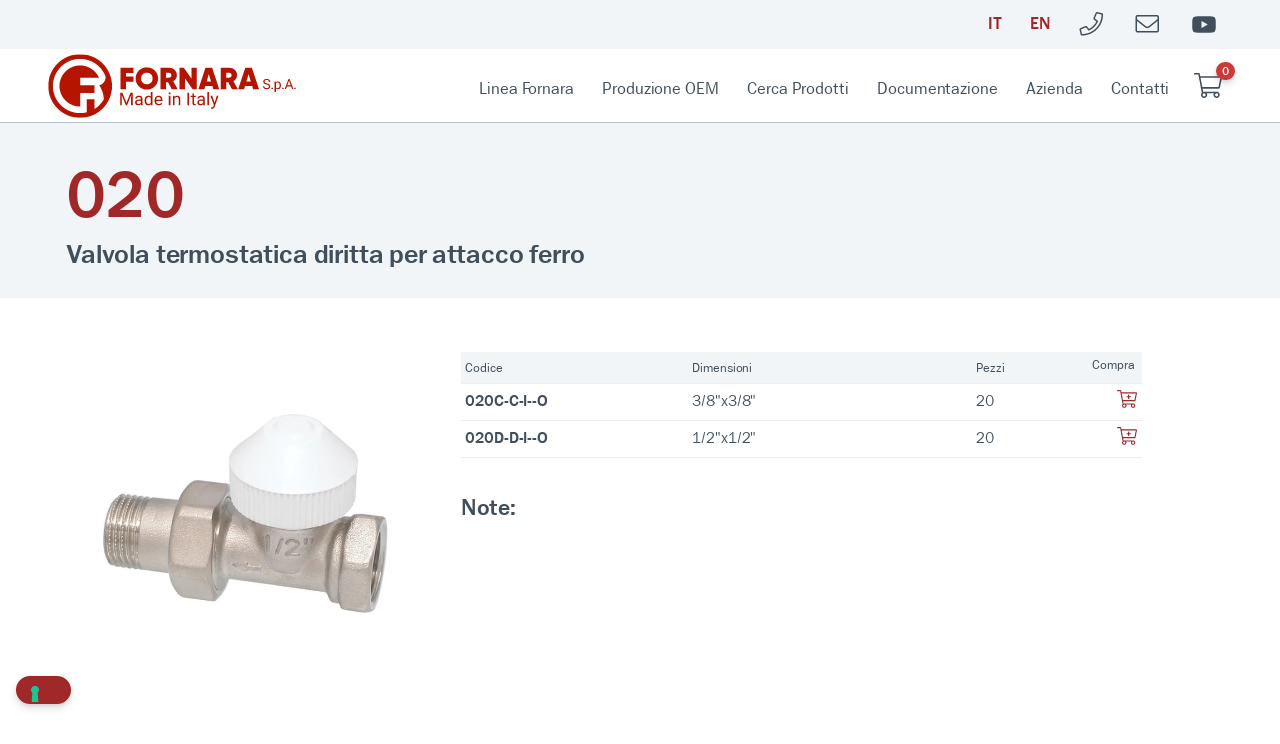

--- FILE ---
content_type: text/html; charset=UTF-8
request_url: https://fornaraspa.it/prodotto/020/
body_size: 16502
content:
<!doctype html>
<html class="js csstransitions" lang="it-IT" >
    
    <head>
        <meta charset="UTF-8" />
        <meta name="viewport" content="width=device-width, initial-scale=1.0" />
        <!-- <meta name=viewport content="width=device-width, initial-scale=1.0, maximum-scale=2.0, user-scalable=1"> -->
        <!--IUB-COOKIE-SKIP-START--><script type="text/javascript">var _iub = _iub || [];
_iub.csConfiguration = {"enableCcpa":true,"countryDetection":true,"invalidateConsentWithoutLog":true,"reloadOnConsent":true,"askConsentAtCookiePolicyUpdate":true,"consentOnContinuedBrowsing":false,"ccpaAcknowledgeOnDisplay":true,"whitelabel":false,"lang":"it","siteId":2525436,"floatingPreferencesButtonDisplay":"bottom-left","ccpaNoticeDisplay":false,"cookiePolicyId":62398411, "banner":{ "closeButtonDisplay":false,"acceptButtonDisplay":true,"customizeButtonDisplay":true,"acceptButtonColor":"#a02828","acceptButtonCaptionColor":"white","customizeButtonColor":"rgba(135, 149, 161, 0.10980392156862745)","customizeButtonCaptionColor":"#404f5b","rejectButtonDisplay":true,"rejectButtonColor":"rgba(135, 149, 161, 0.10980392156862745)","rejectButtonCaptionColor":"#404f5b","listPurposes":true,"explicitWithdrawal":true,"position":"float-top-center","textColor":"#404f5b","backgroundColor":"#ffffff","rejectButtonCaption":"Continua senza accettare" }};</script><script type="text/javascript" src="//cdn.iubenda.com/cs/ccpa/stub.js"></script><script type="text/javascript" src="//cdn.iubenda.com/cs/iubenda_cs.js" charset="UTF-8" async></script><!--IUB-COOKIE-SKIP-END--><meta name='robots' content='noindex, follow' />
	<style>img:is([sizes="auto" i], [sizes^="auto," i]) { contain-intrinsic-size: 3000px 1500px }</style>
	<link rel="alternate" hreflang="it" href="https://fornaraspa.it/prodotto/020/" />
<link rel="alternate" hreflang="en" href="https://fornaraspa.it/en/prodotto/020/" />
<link rel="alternate" hreflang="x-default" href="https://fornaraspa.it/prodotto/020/" />
<link rel="preconnect" href="//cdnjs.cloudflare.com" crossorigin /><link rel="preconnect" href="//unpkg.com" crossorigin /><link rel="preconnect" href="//connect.facebook.net" crossorigin /><link rel="preconnect" href="//www.google-analytics.com" crossorigin /><link rel="preconnect" href="//fonts.gstatic.com" crossorigin /><link rel="preconnect" href="//maps.googleapis.com" crossorigin />
	<!-- This site is optimized with the Yoast SEO plugin v25.3 - https://yoast.com/wordpress/plugins/seo/ -->
	<title>020 - Fornara SPA</title>
	<meta property="og:locale" content="it_IT" />
	<meta property="og:type" content="article" />
	<meta property="og:title" content="020 - Fornara SPA" />
	<meta property="og:url" content="https://fornaraspa.it/prodotto/020/" />
	<meta property="og:site_name" content="Fornara SPA" />
	<meta property="article:modified_time" content="2024-03-03T20:51:20+00:00" />
	<meta property="og:image" content="https://fornaraspa.it/wp-content/uploads/2019/12/020.jpg" />
	<meta property="og:image:width" content="709" />
	<meta property="og:image:height" content="709" />
	<meta property="og:image:type" content="image/jpeg" />
	<meta name="twitter:card" content="summary_large_image" />
	<script type="application/ld+json" class="yoast-schema-graph">{"@context":"https://schema.org","@graph":[{"@type":"WebPage","@id":"https://fornaraspa.it/prodotto/020/","url":"https://fornaraspa.it/prodotto/020/","name":"020 - Fornara SPA","isPartOf":{"@id":"https://fornaraspa.it/#website"},"primaryImageOfPage":{"@id":"https://fornaraspa.it/prodotto/020/#primaryimage"},"image":{"@id":"https://fornaraspa.it/prodotto/020/#primaryimage"},"thumbnailUrl":"https://i0.wp.com/fornaraspa.it/wp-content/uploads/2019/12/020.jpg?fit=709%2C709&ssl=1","datePublished":"2024-03-03T20:51:19+00:00","dateModified":"2024-03-03T20:51:20+00:00","breadcrumb":{"@id":"https://fornaraspa.it/prodotto/020/#breadcrumb"},"inLanguage":"it-IT","potentialAction":[{"@type":"ReadAction","target":["https://fornaraspa.it/prodotto/020/"]}]},{"@type":"ImageObject","inLanguage":"it-IT","@id":"https://fornaraspa.it/prodotto/020/#primaryimage","url":"https://i0.wp.com/fornaraspa.it/wp-content/uploads/2019/12/020.jpg?fit=709%2C709&ssl=1","contentUrl":"https://i0.wp.com/fornaraspa.it/wp-content/uploads/2019/12/020.jpg?fit=709%2C709&ssl=1","width":709,"height":709,"caption":"020 Valvola termostatica diritta per attacco ferro"},{"@type":"BreadcrumbList","@id":"https://fornaraspa.it/prodotto/020/#breadcrumb","itemListElement":[{"@type":"ListItem","position":1,"name":"Home","item":"https://fornaraspa.it/"},{"@type":"ListItem","position":2,"name":"Prodotti","item":"https://fornaraspa.it/shop/"},{"@type":"ListItem","position":3,"name":"020"}]},{"@type":"WebSite","@id":"https://fornaraspa.it/#website","url":"https://fornaraspa.it/","name":"Fornara SPA","description":"Rubinetti e valvole a sfera per acqua e gas","potentialAction":[{"@type":"SearchAction","target":{"@type":"EntryPoint","urlTemplate":"https://fornaraspa.it/?s={search_term_string}"},"query-input":{"@type":"PropertyValueSpecification","valueRequired":true,"valueName":"search_term_string"}}],"inLanguage":"it-IT"}]}</script>
	<!-- / Yoast SEO plugin. -->


<link rel='dns-prefetch' href='//cdnjs.cloudflare.com' />
<link rel='dns-prefetch' href='//unpkg.com' />
<link rel='dns-prefetch' href='//v0.wordpress.com' />
<link rel='preconnect' href='//i0.wp.com' />
<style id='classic-theme-styles-inline-css' type='text/css'>
/*! This file is auto-generated */
.wp-block-button__link{color:#fff;background-color:#32373c;border-radius:9999px;box-shadow:none;text-decoration:none;padding:calc(.667em + 2px) calc(1.333em + 2px);font-size:1.125em}.wp-block-file__button{background:#32373c;color:#fff;text-decoration:none}
</style>
<link rel='stylesheet' id='mediaelement-css' href='https://fornaraspa.it/wp-includes/js/mediaelement/mediaelementplayer-legacy.min.css' type='text/css' media='all' />
<link rel='stylesheet' id='wp-mediaelement-css' href='https://fornaraspa.it/wp-includes/js/mediaelement/wp-mediaelement.min.css' type='text/css' media='all' />
<style id='jetpack-sharing-buttons-style-inline-css' type='text/css'>
.jetpack-sharing-buttons__services-list{display:flex;flex-direction:row;flex-wrap:wrap;gap:0;list-style-type:none;margin:5px;padding:0}.jetpack-sharing-buttons__services-list.has-small-icon-size{font-size:12px}.jetpack-sharing-buttons__services-list.has-normal-icon-size{font-size:16px}.jetpack-sharing-buttons__services-list.has-large-icon-size{font-size:24px}.jetpack-sharing-buttons__services-list.has-huge-icon-size{font-size:36px}@media print{.jetpack-sharing-buttons__services-list{display:none!important}}.editor-styles-wrapper .wp-block-jetpack-sharing-buttons{gap:0;padding-inline-start:0}ul.jetpack-sharing-buttons__services-list.has-background{padding:1.25em 2.375em}
</style>
<style id='global-styles-inline-css' type='text/css'>
:root{--wp--preset--aspect-ratio--square: 1;--wp--preset--aspect-ratio--4-3: 4/3;--wp--preset--aspect-ratio--3-4: 3/4;--wp--preset--aspect-ratio--3-2: 3/2;--wp--preset--aspect-ratio--2-3: 2/3;--wp--preset--aspect-ratio--16-9: 16/9;--wp--preset--aspect-ratio--9-16: 9/16;--wp--preset--color--black: #000000;--wp--preset--color--cyan-bluish-gray: #abb8c3;--wp--preset--color--white: #ffffff;--wp--preset--color--pale-pink: #f78da7;--wp--preset--color--vivid-red: #cf2e2e;--wp--preset--color--luminous-vivid-orange: #ff6900;--wp--preset--color--luminous-vivid-amber: #fcb900;--wp--preset--color--light-green-cyan: #7bdcb5;--wp--preset--color--vivid-green-cyan: #00d084;--wp--preset--color--pale-cyan-blue: #8ed1fc;--wp--preset--color--vivid-cyan-blue: #0693e3;--wp--preset--color--vivid-purple: #9b51e0;--wp--preset--gradient--vivid-cyan-blue-to-vivid-purple: linear-gradient(135deg,rgba(6,147,227,1) 0%,rgb(155,81,224) 100%);--wp--preset--gradient--light-green-cyan-to-vivid-green-cyan: linear-gradient(135deg,rgb(122,220,180) 0%,rgb(0,208,130) 100%);--wp--preset--gradient--luminous-vivid-amber-to-luminous-vivid-orange: linear-gradient(135deg,rgba(252,185,0,1) 0%,rgba(255,105,0,1) 100%);--wp--preset--gradient--luminous-vivid-orange-to-vivid-red: linear-gradient(135deg,rgba(255,105,0,1) 0%,rgb(207,46,46) 100%);--wp--preset--gradient--very-light-gray-to-cyan-bluish-gray: linear-gradient(135deg,rgb(238,238,238) 0%,rgb(169,184,195) 100%);--wp--preset--gradient--cool-to-warm-spectrum: linear-gradient(135deg,rgb(74,234,220) 0%,rgb(151,120,209) 20%,rgb(207,42,186) 40%,rgb(238,44,130) 60%,rgb(251,105,98) 80%,rgb(254,248,76) 100%);--wp--preset--gradient--blush-light-purple: linear-gradient(135deg,rgb(255,206,236) 0%,rgb(152,150,240) 100%);--wp--preset--gradient--blush-bordeaux: linear-gradient(135deg,rgb(254,205,165) 0%,rgb(254,45,45) 50%,rgb(107,0,62) 100%);--wp--preset--gradient--luminous-dusk: linear-gradient(135deg,rgb(255,203,112) 0%,rgb(199,81,192) 50%,rgb(65,88,208) 100%);--wp--preset--gradient--pale-ocean: linear-gradient(135deg,rgb(255,245,203) 0%,rgb(182,227,212) 50%,rgb(51,167,181) 100%);--wp--preset--gradient--electric-grass: linear-gradient(135deg,rgb(202,248,128) 0%,rgb(113,206,126) 100%);--wp--preset--gradient--midnight: linear-gradient(135deg,rgb(2,3,129) 0%,rgb(40,116,252) 100%);--wp--preset--font-size--small: 13px;--wp--preset--font-size--medium: 20px;--wp--preset--font-size--large: 36px;--wp--preset--font-size--x-large: 42px;--wp--preset--spacing--20: 0.44rem;--wp--preset--spacing--30: 0.67rem;--wp--preset--spacing--40: 1rem;--wp--preset--spacing--50: 1.5rem;--wp--preset--spacing--60: 2.25rem;--wp--preset--spacing--70: 3.38rem;--wp--preset--spacing--80: 5.06rem;--wp--preset--shadow--natural: 6px 6px 9px rgba(0, 0, 0, 0.2);--wp--preset--shadow--deep: 12px 12px 50px rgba(0, 0, 0, 0.4);--wp--preset--shadow--sharp: 6px 6px 0px rgba(0, 0, 0, 0.2);--wp--preset--shadow--outlined: 6px 6px 0px -3px rgba(255, 255, 255, 1), 6px 6px rgba(0, 0, 0, 1);--wp--preset--shadow--crisp: 6px 6px 0px rgba(0, 0, 0, 1);}:where(.is-layout-flex){gap: 0.5em;}:where(.is-layout-grid){gap: 0.5em;}body .is-layout-flex{display: flex;}.is-layout-flex{flex-wrap: wrap;align-items: center;}.is-layout-flex > :is(*, div){margin: 0;}body .is-layout-grid{display: grid;}.is-layout-grid > :is(*, div){margin: 0;}:where(.wp-block-columns.is-layout-flex){gap: 2em;}:where(.wp-block-columns.is-layout-grid){gap: 2em;}:where(.wp-block-post-template.is-layout-flex){gap: 1.25em;}:where(.wp-block-post-template.is-layout-grid){gap: 1.25em;}.has-black-color{color: var(--wp--preset--color--black) !important;}.has-cyan-bluish-gray-color{color: var(--wp--preset--color--cyan-bluish-gray) !important;}.has-white-color{color: var(--wp--preset--color--white) !important;}.has-pale-pink-color{color: var(--wp--preset--color--pale-pink) !important;}.has-vivid-red-color{color: var(--wp--preset--color--vivid-red) !important;}.has-luminous-vivid-orange-color{color: var(--wp--preset--color--luminous-vivid-orange) !important;}.has-luminous-vivid-amber-color{color: var(--wp--preset--color--luminous-vivid-amber) !important;}.has-light-green-cyan-color{color: var(--wp--preset--color--light-green-cyan) !important;}.has-vivid-green-cyan-color{color: var(--wp--preset--color--vivid-green-cyan) !important;}.has-pale-cyan-blue-color{color: var(--wp--preset--color--pale-cyan-blue) !important;}.has-vivid-cyan-blue-color{color: var(--wp--preset--color--vivid-cyan-blue) !important;}.has-vivid-purple-color{color: var(--wp--preset--color--vivid-purple) !important;}.has-black-background-color{background-color: var(--wp--preset--color--black) !important;}.has-cyan-bluish-gray-background-color{background-color: var(--wp--preset--color--cyan-bluish-gray) !important;}.has-white-background-color{background-color: var(--wp--preset--color--white) !important;}.has-pale-pink-background-color{background-color: var(--wp--preset--color--pale-pink) !important;}.has-vivid-red-background-color{background-color: var(--wp--preset--color--vivid-red) !important;}.has-luminous-vivid-orange-background-color{background-color: var(--wp--preset--color--luminous-vivid-orange) !important;}.has-luminous-vivid-amber-background-color{background-color: var(--wp--preset--color--luminous-vivid-amber) !important;}.has-light-green-cyan-background-color{background-color: var(--wp--preset--color--light-green-cyan) !important;}.has-vivid-green-cyan-background-color{background-color: var(--wp--preset--color--vivid-green-cyan) !important;}.has-pale-cyan-blue-background-color{background-color: var(--wp--preset--color--pale-cyan-blue) !important;}.has-vivid-cyan-blue-background-color{background-color: var(--wp--preset--color--vivid-cyan-blue) !important;}.has-vivid-purple-background-color{background-color: var(--wp--preset--color--vivid-purple) !important;}.has-black-border-color{border-color: var(--wp--preset--color--black) !important;}.has-cyan-bluish-gray-border-color{border-color: var(--wp--preset--color--cyan-bluish-gray) !important;}.has-white-border-color{border-color: var(--wp--preset--color--white) !important;}.has-pale-pink-border-color{border-color: var(--wp--preset--color--pale-pink) !important;}.has-vivid-red-border-color{border-color: var(--wp--preset--color--vivid-red) !important;}.has-luminous-vivid-orange-border-color{border-color: var(--wp--preset--color--luminous-vivid-orange) !important;}.has-luminous-vivid-amber-border-color{border-color: var(--wp--preset--color--luminous-vivid-amber) !important;}.has-light-green-cyan-border-color{border-color: var(--wp--preset--color--light-green-cyan) !important;}.has-vivid-green-cyan-border-color{border-color: var(--wp--preset--color--vivid-green-cyan) !important;}.has-pale-cyan-blue-border-color{border-color: var(--wp--preset--color--pale-cyan-blue) !important;}.has-vivid-cyan-blue-border-color{border-color: var(--wp--preset--color--vivid-cyan-blue) !important;}.has-vivid-purple-border-color{border-color: var(--wp--preset--color--vivid-purple) !important;}.has-vivid-cyan-blue-to-vivid-purple-gradient-background{background: var(--wp--preset--gradient--vivid-cyan-blue-to-vivid-purple) !important;}.has-light-green-cyan-to-vivid-green-cyan-gradient-background{background: var(--wp--preset--gradient--light-green-cyan-to-vivid-green-cyan) !important;}.has-luminous-vivid-amber-to-luminous-vivid-orange-gradient-background{background: var(--wp--preset--gradient--luminous-vivid-amber-to-luminous-vivid-orange) !important;}.has-luminous-vivid-orange-to-vivid-red-gradient-background{background: var(--wp--preset--gradient--luminous-vivid-orange-to-vivid-red) !important;}.has-very-light-gray-to-cyan-bluish-gray-gradient-background{background: var(--wp--preset--gradient--very-light-gray-to-cyan-bluish-gray) !important;}.has-cool-to-warm-spectrum-gradient-background{background: var(--wp--preset--gradient--cool-to-warm-spectrum) !important;}.has-blush-light-purple-gradient-background{background: var(--wp--preset--gradient--blush-light-purple) !important;}.has-blush-bordeaux-gradient-background{background: var(--wp--preset--gradient--blush-bordeaux) !important;}.has-luminous-dusk-gradient-background{background: var(--wp--preset--gradient--luminous-dusk) !important;}.has-pale-ocean-gradient-background{background: var(--wp--preset--gradient--pale-ocean) !important;}.has-electric-grass-gradient-background{background: var(--wp--preset--gradient--electric-grass) !important;}.has-midnight-gradient-background{background: var(--wp--preset--gradient--midnight) !important;}.has-small-font-size{font-size: var(--wp--preset--font-size--small) !important;}.has-medium-font-size{font-size: var(--wp--preset--font-size--medium) !important;}.has-large-font-size{font-size: var(--wp--preset--font-size--large) !important;}.has-x-large-font-size{font-size: var(--wp--preset--font-size--x-large) !important;}
:where(.wp-block-post-template.is-layout-flex){gap: 1.25em;}:where(.wp-block-post-template.is-layout-grid){gap: 1.25em;}
:where(.wp-block-columns.is-layout-flex){gap: 2em;}:where(.wp-block-columns.is-layout-grid){gap: 2em;}
:root :where(.wp-block-pullquote){font-size: 1.5em;line-height: 1.6;}
</style>
<style id='woocommerce-inline-inline-css' type='text/css'>
.woocommerce form .form-row .required { visibility: visible; }
</style>
<link rel='stylesheet' id='c4wp-public-css' href='https://fornaraspa.it/wp-content/plugins/wp-captcha//assets/css/c4wp-public.css' type='text/css' media='all' />
<link rel='stylesheet' id='brands-styles-css' href='https://fornaraspa.it/wp-content/plugins/woocommerce/assets/css/brands.css' type='text/css' media='all' />
<link rel='preload' crossorigin='true' as='font' type='font/woff2' id='webfonturl1-woff-css' href='https://fornaraspa.it/wp-content/uploads/2024/10/bebasneuebold.woff2'  />
<link rel='stylesheet preload' crossorigin='true' as='font' id='main-stylesheet-preload-css' href='https://fornaraspa.it/wp-content/themes/FoundationPress/assets/stylesheets/foundation.css?last_time=1614166169' type='text/css' media='all' />
<link rel='stylesheet' id='style-sviluppo-min-css' href='https://fornaraspa.it/wp-content/themes/FoundationPress-Fornara/style-sviluppo.min.css?last_time=1635511367' type='text/css' media='all' />
<script type="text/javascript" src="//cdnjs.cloudflare.com/ajax/libs/jquery/3.5.1/jquery.min.js" id="jquery-js"></script>
<script type="text/javascript" id="wc-single-product-js-extra">
/* <![CDATA[ */
var wc_single_product_params = {"i18n_required_rating_text":"Seleziona una valutazione","i18n_rating_options":["1 stella su 5","2 stelle su 5","3 stelle su 5","4 stelle su 5","5 stelle su 5"],"i18n_product_gallery_trigger_text":"Visualizza la galleria di immagini a schermo intero","review_rating_required":"yes","flexslider":{"rtl":false,"animation":"slide","smoothHeight":true,"directionNav":false,"controlNav":"thumbnails","slideshow":false,"animationSpeed":500,"animationLoop":false,"allowOneSlide":false},"zoom_enabled":"","zoom_options":[],"photoswipe_enabled":"","photoswipe_options":{"shareEl":false,"closeOnScroll":false,"history":false,"hideAnimationDuration":0,"showAnimationDuration":0},"flexslider_enabled":""};
/* ]]> */
</script>
<script type="text/javascript" src="https://fornaraspa.it/wp-content/plugins/woocommerce/assets/js/frontend/single-product.min.js" id="wc-single-product-js" defer="defer" data-wp-strategy="defer"></script>
<script type="text/javascript" src="https://fornaraspa.it/wp-content/plugins/woocommerce/assets/js/jquery-blockui/jquery.blockUI.min.js" id="jquery-blockui-js" defer="defer" data-wp-strategy="defer"></script>
<script type="text/javascript" src="https://fornaraspa.it/wp-content/plugins/woocommerce/assets/js/js-cookie/js.cookie.min.js" id="js-cookie-js" defer="defer" data-wp-strategy="defer"></script>
<script type="text/javascript" id="woocommerce-js-extra">
/* <![CDATA[ */
var woocommerce_params = {"ajax_url":"\/wp-admin\/admin-ajax.php","wc_ajax_url":"\/?wc-ajax=%%endpoint%%","i18n_password_show":"Mostra password","i18n_password_hide":"Nascondi password"};
/* ]]> */
</script>
<script type="text/javascript" src="https://fornaraspa.it/wp-content/plugins/woocommerce/assets/js/frontend/woocommerce.min.js" id="woocommerce-js" defer="defer" data-wp-strategy="defer"></script>
<script type="text/javascript" src="https://fornaraspa.it/wp-content/plugins/wp-captcha//assets/js/c4wp-public.js" id="c4wp-public-js"></script>
<script async type="text/javascript" src="//cdnjs.cloudflare.com/ajax/libs/photoswipe/4.1.3/photoswipe.min.js" id="photoswipejs-async-js"></script>
<script async type="text/javascript" src="//cdnjs.cloudflare.com/ajax/libs/photoswipe/4.1.3/photoswipe-ui-default.min.js" id="photoswipeuijs-async-js"></script>
<script type="text/javascript" src="//unpkg.com/swiper@6.4.8/swiper-bundle.min.js" id="swiperjs-js"></script>
<script type="text/javascript" src="//cdnjs.cloudflare.com/ajax/libs/bodymovin/5.7.3/lottie.min.js" id="lottiejs-js"></script>
<link rel="https://api.w.org/" href="https://fornaraspa.it/wp-json/" /><link rel="alternate" title="JSON" type="application/json" href="https://fornaraspa.it/wp-json/wp/v2/product/15521" /><link rel="alternate" title="oEmbed (JSON)" type="application/json+oembed" href="https://fornaraspa.it/wp-json/oembed/1.0/embed?url=https%3A%2F%2Ffornaraspa.it%2Fprodotto%2F020%2F" />
<link rel="alternate" title="oEmbed (XML)" type="text/xml+oembed" href="https://fornaraspa.it/wp-json/oembed/1.0/embed?url=https%3A%2F%2Ffornaraspa.it%2Fprodotto%2F020%2F&#038;format=xml" />
<meta name="generator" content="WPML ver:4.7.6 stt:1,27;" />

			<style>
			@font-face {
				font-family: "Primary Font";
				src: url("https://fornaraspa.it/wp-content/uploads/2024/10/bebasneuebold.woff2") format("woff2");
			}
			</style>
			<link rel="icon" href="https://fornaraspa.it/wp-content/uploads/2020/12/fornaraspa-logo-small-favico.png"><meta name="generator" content="Studio42 - Wordpress theme by Schiavone & Guga" />	<noscript><style>.woocommerce-product-gallery{ opacity: 1 !important; }</style></noscript>
			<!--IUB-COOKIE-BLOCK-START-->

					<script async data-suppressedsrc="https://www.googletagmanager.com/gtag/js?id=G-EH9CKN2ZJJ" class="_iub_cs_activate"></script>
		
		<script class="_iub_cs_activate-inline" data-cookieconsent="statistics">
			window.dataLayer = window.dataLayer || [];

			function gtag() {
				dataLayer.push(arguments);
			}

			gtag('js', new Date());

			gtag('config', 'G-EH9CKN2ZJJ', {
				'anonymize_ip': true			});

							gtag('event', 'NavigationLanguage', 'it', 'it');
			
			function timer11() {
				gtag('event', '1', {'event_category': 'TimeOnPage', 'event_label': '11-30 seconds'});			}

			function timer31() {
				gtag('event', '2', {'event_category': 'TimeOnPage', 'event_label': '31-60 seconds'});			}

			function timer61() {
				gtag('event', '3', {'event_category': 'TimeOnPage', 'event_label': '61-180 seconds'});			}

			function timer181() {
				gtag('event', '4', {'event_category': 'TimeOnPage', 'event_label': '181-600 seconds'});			}

			function timer601() {
				gtag('event', '5', {'event_category': 'TimeOnPage', 'event_label': '601-1800 seconds'});			}

			function timer1801() {
				gtag('event', '6', {'event_category': 'TimeOnPage', 'event_label': '1801+ seconds'});			}

			gtag('event', '0', {'event_category': 'TimeOnPage', 'event_label': '0-0 seconds'});
			setTimeout(timer11, 11000);
			setTimeout(timer31, 31000);
			setTimeout(timer61, 61000);
			setTimeout(timer181, 181000);
			setTimeout(timer601, 601000);
			setTimeout(timer1801, 1801000);
		</script>
		<!--IUB-COOKIE-BLOCK-END-->

	    </head>
    
    <body class="wp-singular product-template-default single single-product postid-15521 wp-embed-responsive wp-theme-FoundationPress wp-child-theme-FoundationPress-Fornara theme-FoundationPress woocommerce woocommerce-page woocommerce-no-js term-valvole-per-riscaldamento-termostatiche-e-manuali term-valvole-termostatiche-per-radiatore-e-testine">
        
    
    
        
    
    		<header id="site-header" role="banner">
			
		<!-- AUX MENU -->
		<nav class="aux-navigation show-for-large" role="navigation">

			<div class="aux-menu row collapse align-middle ">
				<div class="column  menu-left"></div><div class="column  menu-centered"></div><div class="column large-6 menu-right"><ul class="menu float-right"><li class="menu-item-lang menu-item-lang-it current-language"><a href="https://fornaraspa.it/prodotto/020/" aria-label="Italiano"><span class="lang lang-it" title="Italiano">it</span></a></li><li class="menu-item-lang menu-item-lang-en "><a href="https://fornaraspa.it/en/prodotto/020/" aria-label="English"><span class="lang lang-en" title="English">en</span></a></li><li class="menu-item-icon menu-item-icon-tel"><a href="tel:+390322845180" onclick="ga('send', 'event', 'Button-Link', 'click', '+39 0322 845180');" aria-label="Telefono"><svg class="icon phone " xmlns="https://www.w3.org/2000/svg" viewBox="0 0 544 544"><path d="M487.8 24.1L387 .8c-14.7-3.4-29.8 4.2-35.8 18.1l-46.5 108.5c-5.5 12.7-1.8 27.7 8.9 36.5l53.9 44.1c-34 69.2-90.3 125.6-159.6 159.6l-44.1-53.9c-8.8-10.7-23.8-14.4-36.5-8.9L18.9 351.3C5 357.3-2.6 372.3.8 387L24 487.7C27.3 502 39.9 512 54.5 512 306.7 512 512 307.8 512 54.5c0-14.6-10-27.2-24.2-30.4zM55.1 480l-23-99.6 107.4-46 59.5 72.8c103.6-48.6 159.7-104.9 208.1-208.1l-72.8-59.5 46-107.4 99.6 23C479.7 289.7 289.6 479.7 55.1 480z"/></svg></a></li><li class="menu-item-icon menu-item-icon-mailto"><a href="mailto:info@fornaraspa.it" class="mailto-menu" aria-label="Mailto"><svg class="icon envelope " xmlns="https://www.w3.org/2000/svg" viewBox="0 0 544 544"><path d="M464 64H48C21.5 64 0 85.5 0 112v288c0 26.5 21.5 48 48 48h416c26.5 0 48-21.5 48-48V112c0-26.5-21.5-48-48-48zM48 96h416c8.8 0 16 7.2 16 16v41.4c-21.9 18.5-53.2 44-150.6 121.3-16.9 13.4-50.2 45.7-73.4 45.3-23.2.4-56.6-31.9-73.4-45.3C85.2 197.4 53.9 171.9 32 153.4V112c0-8.8 7.2-16 16-16zm416 320H48c-8.8 0-16-7.2-16-16V195c22.8 18.7 58.8 47.6 130.7 104.7 20.5 16.4 56.7 52.5 93.3 52.3 36.4.3 72.3-35.5 93.3-52.3 71.9-57.1 107.9-86 130.7-104.7v205c0 8.8-7.2 16-16 16z"/></svg></a></li><li class="menu-item-icon menu-item-icon-youtube"><a href="https://www.youtube.com/channel/UC9L3YJ_P7ik-WlWmVXG4mbg" target="_blank" aria-label="Youtube"><svg class="icon icon-youtube " xmlns="https://www.w3.org/2000/svg" viewBox="0 -32 576 576"><path d="M549.655 124.083c-6.281-23.65-24.787-42.276-48.284-48.597C458.781 64 288 64 288 64S117.22 64 74.629 75.486c-23.497 6.322-42.003 24.947-48.284 48.597-11.412 42.867-11.412 132.305-11.412 132.305s0 89.438 11.412 132.305c6.281 23.65 24.787 41.5 48.284 47.821C117.22 448 288 448 288 448s170.78 0 213.371-11.486c23.497-6.321 42.003-24.171 48.284-47.821 11.412-42.867 11.412-132.305 11.412-132.305s0-89.438-11.412-132.305zm-317.51 213.508V175.185l142.739 81.205-142.739 81.201z"/></svg></a></li></ul></div>			</div>

		</nav>
		<!-- Fine AUX MENU -->

	
		<!-- MAIN MENU -->
		<nav class="site-navigation show-for-large" role="navigation">

			<div class="site-menu row align-middle collapse ">
				<div class="column large-3 menu-left"><ul class="menu align-left"><li class="menu-item-logo"><a href="https://fornaraspa.it" aria-label="Home Page"><img src="https://fornaraspa.it/wp-content/uploads/2020/05/fornara-logo-flat-scritta-v2.svg" alt="Fornara SPA" title="Home Page" class="logo fade-in"/></a></li></ul></div><div class="column  menu-centered"></div><div class="column large-9 menu-right"><ul class="menu float-right"><li id="menu-item-13893" class="menu-item menu-item-type-post_type menu-item-object-page menu-item-13893"><a href="https://fornaraspa.it/linea-fornara/">Linea Fornara</a></li>
<li id="menu-item-8784" class="menu-item menu-item-type-post_type menu-item-object-page menu-item-8784"><a href="https://fornaraspa.it/produttore-oem/">Produzione OEM</a></li>
<li id="menu-item-16240" class="menu-item menu-item-type-post_type menu-item-object-page menu-item-16240"><a href="https://fornaraspa.it/prodotti/">Cerca Prodotti</a></li>
<li id="menu-item-8862" class="menu-item menu-item-type-post_type menu-item-object-page menu-item-8862"><a href="https://fornaraspa.it/materiali/">Documentazione</a></li>
<li id="menu-item-860" class="menu-item menu-item-type-post_type menu-item-object-page menu-item-860"><a href="https://fornaraspa.it/azienda/">Azienda</a></li>
<li id="menu-item-13886" class="menu-item menu-item-type-post_type menu-item-object-page menu-item-13886"><a href="https://fornaraspa.it/contatti/">Contatti</a></li>
<li class="menu-item-icon menu-item-icon-cart"><a class="no-pointer cart-link" aria-label="Carrello vuoto"><svg class="icon shopping-cart " xmlns="https://www.w3.org/2000/svg" viewBox="0 0 576 512"><path d="M551.991 64H129.28l-8.329-44.423C118.822 8.226 108.911 0 97.362 0H12C5.373 0 0 5.373 0 12v8c0 6.627 5.373 12 12 12h78.72l69.927 372.946C150.305 416.314 144 431.42 144 448c0 35.346 28.654 64 64 64s64-28.654 64-64a63.681 63.681 0 0 0-8.583-32h145.167a63.681 63.681 0 0 0-8.583 32c0 35.346 28.654 64 64 64 35.346 0 64-28.654 64-64 0-17.993-7.435-34.24-19.388-45.868C506.022 391.891 496.76 384 485.328 384H189.28l-12-64h331.381c11.368 0 21.177-7.976 23.496-19.105l43.331-208C578.592 77.991 567.215 64 551.991 64zM240 448c0 17.645-14.355 32-32 32s-32-14.355-32-32 14.355-32 32-32 32 14.355 32 32zm224 32c-17.645 0-32-14.355-32-32s14.355-32 32-32 32 14.355 32 32-14.355 32-32 32zm38.156-192H171.28l-36-192h406.876l-40 192z"/></svg><span class="fa-numbers">0</span></a></li></ul></div>			</div>

		</nav>
		<!-- Fine MAIN MENU -->

	
		<!-- MAIN MENU FIXED -->
		<nav class="site-navigation site-navigation-fixed show-for-large full-width z-20 fixed pin-t invisible hide-inside" role="navigation">

			<div class="site-menu row align-middle collapse ">
				<div class="column large-2 menu-left"><ul class="menu align-left"><li class="menu-item-logo"><a href="https://fornaraspa.it" aria-label="Home Page"><img src="https://fornaraspa.it/wp-content/uploads/2020/05/fornara-logo-flat-scritta-v2.svg" alt="Fornara SPA" title="Home Page" class="logo-small fade-in"/></a></li></ul></div><div class="column  menu-centered"></div><div class="column large-10 menu-right"><ul class="menu float-right"><li class="menu-item menu-item-type-post_type menu-item-object-page menu-item-13893"><a href="https://fornaraspa.it/linea-fornara/">Linea Fornara</a></li>
<li class="menu-item menu-item-type-post_type menu-item-object-page menu-item-8784"><a href="https://fornaraspa.it/produttore-oem/">Produzione OEM</a></li>
<li class="menu-item menu-item-type-post_type menu-item-object-page menu-item-16240"><a href="https://fornaraspa.it/prodotti/">Cerca Prodotti</a></li>
<li class="menu-item menu-item-type-post_type menu-item-object-page menu-item-8862"><a href="https://fornaraspa.it/materiali/">Documentazione</a></li>
<li class="menu-item menu-item-type-post_type menu-item-object-page menu-item-860"><a href="https://fornaraspa.it/azienda/">Azienda</a></li>
<li class="menu-item menu-item-type-post_type menu-item-object-page menu-item-13886"><a href="https://fornaraspa.it/contatti/">Contatti</a></li>
<li class="menu-item-icon menu-item-icon-tel"><a href="tel:+390322845180" onclick="ga('send', 'event', 'Button-Link', 'click', '+39 0322 845180');" aria-label="Telefono"><svg class="icon phone " xmlns="https://www.w3.org/2000/svg" viewBox="0 0 544 544"><path d="M487.8 24.1L387 .8c-14.7-3.4-29.8 4.2-35.8 18.1l-46.5 108.5c-5.5 12.7-1.8 27.7 8.9 36.5l53.9 44.1c-34 69.2-90.3 125.6-159.6 159.6l-44.1-53.9c-8.8-10.7-23.8-14.4-36.5-8.9L18.9 351.3C5 357.3-2.6 372.3.8 387L24 487.7C27.3 502 39.9 512 54.5 512 306.7 512 512 307.8 512 54.5c0-14.6-10-27.2-24.2-30.4zM55.1 480l-23-99.6 107.4-46 59.5 72.8c103.6-48.6 159.7-104.9 208.1-208.1l-72.8-59.5 46-107.4 99.6 23C479.7 289.7 289.6 479.7 55.1 480z"/></svg></a></li><li class="menu-item-icon menu-item-icon-cart"><a class="no-pointer cart-link" aria-label="Carrello vuoto"><svg class="icon shopping-cart " xmlns="https://www.w3.org/2000/svg" viewBox="0 0 576 512"><path d="M551.991 64H129.28l-8.329-44.423C118.822 8.226 108.911 0 97.362 0H12C5.373 0 0 5.373 0 12v8c0 6.627 5.373 12 12 12h78.72l69.927 372.946C150.305 416.314 144 431.42 144 448c0 35.346 28.654 64 64 64s64-28.654 64-64a63.681 63.681 0 0 0-8.583-32h145.167a63.681 63.681 0 0 0-8.583 32c0 35.346 28.654 64 64 64 35.346 0 64-28.654 64-64 0-17.993-7.435-34.24-19.388-45.868C506.022 391.891 496.76 384 485.328 384H189.28l-12-64h331.381c11.368 0 21.177-7.976 23.496-19.105l43.331-208C578.592 77.991 567.215 64 551.991 64zM240 448c0 17.645-14.355 32-32 32s-32-14.355-32-32 14.355-32 32-32 32 14.355 32 32zm224 32c-17.645 0-32-14.355-32-32s14.355-32 32-32 32 14.355 32 32-14.355 32-32 32zm38.156-192H171.28l-36-192h406.876l-40 192z"/></svg><span class="fa-numbers">0</span></a></li></ul></div>			</div>

		</nav>
		<!-- Fine MAIN MENU FIXED -->

	
		<!-- MOBILE MENU FIXED -->
		<nav class="mobile-navigation full-width z-20 fixed pin-t hide-for-large" role="navigation">

			<div class="site-menu row collapse align-middle ">
				<div class="column small-6 menu-left"><ul class="menu align-left"><li class="menu-item-logo"><a href="https://fornaraspa.it" aria-label="Home Page"><img src="https://fornaraspa.it/wp-content/uploads/2020/05/fornara-logo-flat-scritta-v2.svg" alt="Fornara SPA" title="Home Page" class="logo-small fade-in"/></a></li></ul></div><div class="column  menu-centered"></div><div class="column small-6 menu-right"><ul class="menu float-right"><li class="menu-item-icon menu-item-icon-tel"><a href="tel:+390322845180" onclick="ga('send', 'event', 'Button-Link', 'click', '+39 0322 845180');" aria-label="Telefono"><svg class="icon phone " xmlns="https://www.w3.org/2000/svg" viewBox="0 0 544 544"><path d="M487.8 24.1L387 .8c-14.7-3.4-29.8 4.2-35.8 18.1l-46.5 108.5c-5.5 12.7-1.8 27.7 8.9 36.5l53.9 44.1c-34 69.2-90.3 125.6-159.6 159.6l-44.1-53.9c-8.8-10.7-23.8-14.4-36.5-8.9L18.9 351.3C5 357.3-2.6 372.3.8 387L24 487.7C27.3 502 39.9 512 54.5 512 306.7 512 512 307.8 512 54.5c0-14.6-10-27.2-24.2-30.4zM55.1 480l-23-99.6 107.4-46 59.5 72.8c103.6-48.6 159.7-104.9 208.1-208.1l-72.8-59.5 46-107.4 99.6 23C479.7 289.7 289.6 479.7 55.1 480z"/></svg></a></li><li class="menu-item-icon menu-item-icon-mailto"><a href="mailto:info@fornaraspa.it" class="mailto-menu" aria-label="Mailto"><svg class="icon envelope " xmlns="https://www.w3.org/2000/svg" viewBox="0 0 544 544"><path d="M464 64H48C21.5 64 0 85.5 0 112v288c0 26.5 21.5 48 48 48h416c26.5 0 48-21.5 48-48V112c0-26.5-21.5-48-48-48zM48 96h416c8.8 0 16 7.2 16 16v41.4c-21.9 18.5-53.2 44-150.6 121.3-16.9 13.4-50.2 45.7-73.4 45.3-23.2.4-56.6-31.9-73.4-45.3C85.2 197.4 53.9 171.9 32 153.4V112c0-8.8 7.2-16 16-16zm416 320H48c-8.8 0-16-7.2-16-16V195c22.8 18.7 58.8 47.6 130.7 104.7 20.5 16.4 56.7 52.5 93.3 52.3 36.4.3 72.3-35.5 93.3-52.3 71.9-57.1 107.9-86 130.7-104.7v205c0 8.8-7.2 16-16 16z"/></svg></a></li><li class="menu-item-icon menu-item-icon-cart"><a class="no-pointer cart-link" aria-label="Carrello vuoto"><svg class="icon shopping-cart " xmlns="https://www.w3.org/2000/svg" viewBox="0 0 576 512"><path d="M551.991 64H129.28l-8.329-44.423C118.822 8.226 108.911 0 97.362 0H12C5.373 0 0 5.373 0 12v8c0 6.627 5.373 12 12 12h78.72l69.927 372.946C150.305 416.314 144 431.42 144 448c0 35.346 28.654 64 64 64s64-28.654 64-64a63.681 63.681 0 0 0-8.583-32h145.167a63.681 63.681 0 0 0-8.583 32c0 35.346 28.654 64 64 64 35.346 0 64-28.654 64-64 0-17.993-7.435-34.24-19.388-45.868C506.022 391.891 496.76 384 485.328 384H189.28l-12-64h331.381c11.368 0 21.177-7.976 23.496-19.105l43.331-208C578.592 77.991 567.215 64 551.991 64zM240 448c0 17.645-14.355 32-32 32s-32-14.355-32-32 14.355-32 32-32 32 14.355 32 32zm224 32c-17.645 0-32-14.355-32-32s14.355-32 32-32 32 14.355 32 32-14.355 32-32 32zm38.156-192H171.28l-36-192h406.876l-40 192z"/></svg><span class="fa-numbers">0</span></a></li><li class="menu-item-icon">
                <a class="hamburger" data-open="mobile-menu" data-toggle="offCanvasRight" aria-label="Mobile Menu">
                    <span class="ham-bars-container"><span class="ham-bars"></span></span>
                </a>
             </li></ul></div>			</div>

		</nav>
		<!-- Fine MOBILE MENU FIXED -->

				</header>


        
            
        <main class="container">    
            
       


    
            <div class="row-full bg-grey-lighter pt-6 pb-6 mb-12">
                <div class="row align-center product-info-title">
                    <div class="column small-12">
                        <h1 class="mb-0">
                            <a class="toptitle mb-4" href="https://fornaraspa.it/prodotti/valvole-per-riscaldamento-termostatiche-e-manuali/valvole-termostatiche-per-radiatore-e-testine/"> </a>
                            <span class="title text-color-primary mb-2">020</span>

                                                                                                <span class="subtitle fs-h4 fw-700">Valvola termostatica diritta per attacco ferro</span>
                                                                                    </h1>
                    </div>
                </div>
            </div>

        


        <div class="woocommerce-notices-wrapper"></div><div id="product-15521" class="product type-product post-15521 status-publish first instock product_cat-valvole-per-riscaldamento-termostatiche-e-manuali product_cat-valvole-termostatiche-per-radiatore-e-testine product_tag-2710 product_tag-020d-d-i-o product_tag-radiator-valves product_tag-straight-thermostatic-radiator-valve-for-iron-pipe-connection product_tag-valvola-termostatica-diritta-per-attacco-ferro product_tag-valvole-per-riscaldamento-termostatiche-e-manuali product_tag-valvole-radiatore has-post-thumbnail purchasable product-type-variable has-default-attributes">

    <div id="product-sheet" class="row align-top align-center">

        <div id="col-1" class="product-media column small-12 medium-4 mb-8 large-pl-4 large-pr-4 xlarge-pl-8 xlarge-pr-8">
            
            


<div class="figure-container relative text-left mb-8">

    <div class="bg-img b-lazy product-img text-center small-ratio-11 overflow-hidden" style="" data-src="https://i0.wp.com/fornaraspa.it/wp-content/uploads/2019/12/020.jpg?fit=640%2C640&#038;ssl=1" style="small-8" ></div>
</div>
            
        </div>


        <div id="col-2" class="product-info column small-12 medium-8">

            <div class="product-info mb-16 large-pr-8 xlarge-pr-16">
                
<div class="variations cart row align-center pl-4 pr-4">

	
	<div class="column small-12 bg-grey-lighter">
		<div class="row tab-intestazione-varianti">
			<div class="column small-4 p-1">
				<span class="product-sku-label fs-xsmall">Codice</span>
			</div>
			<div class="column small-5 p-1">
				<span class="product-dimensions-label fs-xsmall">Dimensioni</span>
			</div>
			<div class="column small-2 p-1">
				<span class="product-pieces-label fs-xsmall">Pezzi</span>
			</div>
			<div class="column small-1 p-1 text-right">
				<span class="product-add-to-cart-label block text-center fs-xsmall show-for-medium">Compra</span>
			</div>
		</div>
	</div>

	<div class="column small-12 relative">

		
			<div class="row tab-dati align-center align-middle fw-300" style="border-bottom: 1px solid #eeeeee;">

				<div class="column small-4 p-1">
					<span class="product-sku fw-600 break-word">020C-C-I--O</span>
				</div>

				<div class="column small-5 p-1">
					<span class="product-dimensions break-word">3/8"x3/8"</span>
				</div>

				<div class="column small-2 p-1">
					<span class="product-pieces">20</span>
				</div>

				<div class="column small-1 p-1 text-right">
											<span class="product-add-to-cart">
							<a id="15522" class="single_add_to_cart_button" href="?add-to-cart=15522#15522" data-product_id="15522" data-quantity="1" data-product_sku="020C-C-I--O" aria-label="Aggiungi  al tuo carrello" onclick="ga('send', 'event', 'Add-To-Cart', 'Click', '020C-C-I--O');"><svg class="icon cart-plus " xmlns="https://www.w3.org/2000/svg" viewBox="0 0 576 512"><path d="M551.991 64H129.28l-8.329-44.423C118.822 8.226 108.911 0 97.362 0H12C5.373 0 0 5.373 0 12v8c0 6.627 5.373 12 12 12h78.72l69.927 372.946C150.305 416.314 144 431.42 144 448c0 35.346 28.654 64 64 64s64-28.654 64-64a63.681 63.681 0 0 0-8.583-32h145.167a63.681 63.681 0 0 0-8.583 32c0 35.346 28.654 64 64 64 35.346 0 64-28.654 64-64 0-17.993-7.435-34.24-19.388-45.868C506.022 391.891 496.76 384 485.328 384H189.28l-12-64h331.381c11.368 0 21.177-7.976 23.496-19.105l43.331-208C578.592 77.991 567.215 64 551.991 64zM464 416c17.645 0 32 14.355 32 32s-14.355 32-32 32-32-14.355-32-32 14.355-32 32-32zm-256 0c17.645 0 32 14.355 32 32s-14.355 32-32 32-32-14.355-32-32 14.355-32 32-32zm294.156-128H171.28l-36-192h406.876l-40 192zM272 196v-8c0-6.627 5.373-12 12-12h36v-36c0-6.627 5.373-12 12-12h8c6.627 0 12 5.373 12 12v36h36c6.627 0 12 5.373 12 12v8c0 6.627-5.373 12-12 12h-36v36c0 6.627-5.373 12-12 12h-8c-6.627 0-12-5.373-12-12v-36h-36c-6.627 0-12-5.373-12-12z"/></svg></a>
						</span>
									</div>

			</div>

		
			<div class="row tab-dati align-center align-middle fw-300" style="border-bottom: 1px solid #eeeeee;">

				<div class="column small-4 p-1">
					<span class="product-sku fw-600 break-word">020D-D-I--O</span>
				</div>

				<div class="column small-5 p-1">
					<span class="product-dimensions break-word">1/2"x1/2"</span>
				</div>

				<div class="column small-2 p-1">
					<span class="product-pieces">20</span>
				</div>

				<div class="column small-1 p-1 text-right">
											<span class="product-add-to-cart">
							<a id="15523" class="single_add_to_cart_button" href="?add-to-cart=15523#15523" data-product_id="15523" data-quantity="1" data-product_sku="020D-D-I--O" aria-label="Aggiungi  al tuo carrello" onclick="ga('send', 'event', 'Add-To-Cart', 'Click', '020D-D-I--O');"><svg class="icon cart-plus " xmlns="https://www.w3.org/2000/svg" viewBox="0 0 576 512"><path d="M551.991 64H129.28l-8.329-44.423C118.822 8.226 108.911 0 97.362 0H12C5.373 0 0 5.373 0 12v8c0 6.627 5.373 12 12 12h78.72l69.927 372.946C150.305 416.314 144 431.42 144 448c0 35.346 28.654 64 64 64s64-28.654 64-64a63.681 63.681 0 0 0-8.583-32h145.167a63.681 63.681 0 0 0-8.583 32c0 35.346 28.654 64 64 64 35.346 0 64-28.654 64-64 0-17.993-7.435-34.24-19.388-45.868C506.022 391.891 496.76 384 485.328 384H189.28l-12-64h331.381c11.368 0 21.177-7.976 23.496-19.105l43.331-208C578.592 77.991 567.215 64 551.991 64zM464 416c17.645 0 32 14.355 32 32s-14.355 32-32 32-32-14.355-32-32 14.355-32 32-32zm-256 0c17.645 0 32 14.355 32 32s-14.355 32-32 32-32-14.355-32-32 14.355-32 32-32zm294.156-128H171.28l-36-192h406.876l-40 192zM272 196v-8c0-6.627 5.373-12 12-12h36v-36c0-6.627 5.373-12 12-12h8c6.627 0 12 5.373 12 12v36h36c6.627 0 12 5.373 12 12v8c0 6.627-5.373 12-12 12h-36v36c0 6.627-5.373 12-12 12h-8c-6.627 0-12-5.373-12-12v-36h-36c-6.627 0-12-5.373-12-12z"/></svg></a>
						</span>
									</div>

			</div>

		
	</div>

	
	
</div>

                                    <div class="product-info-description mt-8 mb-12">
                    <p><span class="note block fs-h5 fw-700">Note:</h4>
                </div>
                                    </div>
            
        </div>

    </div>

    <div class="row-full bg-grey-light">
        <div class="row column">
                    </div>
    </div>

</div>






    

</main><!-- end container -->
        
<footer>
    
                <!-- 
               Sezione Colonne Repeater
            -->

                
                                            <div  class="row sezione   align-middle">
                    
                  


                        <!-- Colonna Codice HTML  -->
    
        <div  class="column        small-12 large-6 flex">
                                <div class="flex align-middle">
  <figure class="wp-figure-8928 float-left width-16 mr-8">
    <img class="wp-image-8928 size-full b-lazy" src="[data-uri] AAAAAP///yH5BAEAAAAALAAAAAABAAEAAAIBRAA7" data-src="https://fornaraspa.it/wp-content/uploads/2020/05/iso-9001-2015-v2.png" alt="iso-9001-2015-fornara" /><noscript><img class="wp-image-8928 size-full b-lazy" src="https://fornaraspa.it/wp-content/uploads/2020/05/iso-9001-2015-v2.png" alt="iso-9001-2015-fornara" /></noscript>
  </figure>

  <div class="flex-1">
    <p class="mb-0">Fornara S.p.A. è certificata <strong>ISO 9001</strong> dal 1997 e vanta alcune tra le più prestigiose certificazioni di prodotto. <a class="" href="https://fornaraspa.it/wp-content/uploads/2020/05/fornaraspa-2021-certificato-iso-9001-2015.pdf" target="_blank">Scarica il certificato ISO 9001</a></p>
  </div>
</div>        </div>

    
                <!-- Colonna Codice HTML  -->
    
        <div  class="column        small-12 large-6  mb-4">
                                <div class="row sezione collapse-2 pt-0 small-up-3 medium-up-5 large-up-5 text-center">
  <div class="column">
    <figure class="width-24 p-4 pb-2 float-center"><img class="wp-image-8933 size-full b-lazy" src="[data-uri] AAAAAP///yH5BAEAAAAALAAAAAABAAEAAAIBRAA7" data-src="https://fornaraspa.it/wp-content/uploads/2020/05/dvgw-logo-b.png" alt="dvgw-logo-B" /><noscript><img class="wp-image-8933 size-full b-lazy" src="https://fornaraspa.it/wp-content/uploads/2020/05/dvgw-logo-b.png" alt="dvgw-logo-B" /></noscript></figure>
    <span class="block fs-xxsmall">Certificati DVGW</span>
  </div>
  <div class="column">
    <figure class="width-24 p-4 pb-2 float-center"><img class="wp-image-8934 size-full b-lazy" src="[data-uri] AAAAAP///yH5BAEAAAAALAAAAAABAAEAAAIBRAA7" data-src="https://fornaraspa.it/wp-content/uploads/2020/05/kiwa-logo-b.png" alt="kiwa-logo-B" /><noscript><img class="wp-image-8934 size-full b-lazy" src="https://fornaraspa.it/wp-content/uploads/2020/05/kiwa-logo-b.png" alt="kiwa-logo-B" /></noscript></figure>
    <span class="block fs-xxsmall">KIWA Gastec - Olanda</span>
  </div>
  <div class="column">
    <figure class="width-24 p-4 pb-2 float-center"><img class="wp-image-8937 size-full b-lazy" src="[data-uri] AAAAAP///yH5BAEAAAAALAAAAAABAAEAAAIBRAA7" data-src="https://fornaraspa.it/wp-content/uploads/2020/05/vtt-logo-b.png" alt="VTT-logo-B" /><noscript><img class="wp-image-8937 size-full b-lazy" src="https://fornaraspa.it/wp-content/uploads/2020/05/vtt-logo-b.png" alt="VTT-logo-B" /></noscript></figure>
    <span class="block fs-xxsmall">SFT VTT - Finlandia</span>
  </div>
  <div class="column">
    <figure class="width-24 p-4 pb-2 float-center"><img class="wp-image-8935 size-full b-lazy" src="[data-uri] AAAAAP///yH5BAEAAAAALAAAAAABAAEAAAIBRAA7" data-src="https://fornaraspa.it/wp-content/uploads/2020/05/ptc-logo-b.png" alt="PTC-logo-B"/><noscript><img class="wp-image-8935 size-full b-lazy" src="https://fornaraspa.it/wp-content/uploads/2020/05/ptc-logo-b.png" alt="PTC-logo-B"/></noscript></figure>
    <span class="block fs-xxsmall">PTC - Russia</span>
  </div>
  <div class="column">
    <figure class="width-24 p-4 pb-2 float-center"><img class="wp-image-8936 size-full b-lazy" src="[data-uri] AAAAAP///yH5BAEAAAAALAAAAAABAAEAAAIBRAA7" data-src="https://fornaraspa.it/wp-content/uploads/2020/05/va-logo-b.png" alt="VA-logo-B" /><noscript><img class="wp-image-8936 size-full b-lazy" src="https://fornaraspa.it/wp-content/uploads/2020/05/va-logo-b.png" alt="VA-logo-B" /></noscript></figure>
    <span class="block fs-xxsmall">VA - Danimarca</span>
  </div>
</div>        </div>

    
        
                
                </div> <!--end row-->
       
            <!-- 
               Sezione Colonne Repeater
            -->

                
                                            <div  class="row expanded sezione   bg-for-blue bg-fornara-logo-alpha isdark collapse-16">
                            <div class="row unexpanded align-center">
                    
                  


                        <!-- Colonna Codice HTML  -->
    
        <div  class="column        small-11 medium-6">
                                <figure class="mb-8">
<img class="width-48 b-lazy" src="https://fornaraspa.it/wp-content/themes/FoundationPress/studio42/img/loader-640-free.svg" data-src="https://fornaraspa.it/wp-content/uploads/2019/11/fornara-logo-flat-scritta-v2-white.svg" alt="Fornara logo scritta white" />
</figure>

<div class="flex mb-4">
  <div>
    <svg class="icon map-marker-alt width-6 mr-4 alpha-50" xmlns="https://www.w3.org/2000/svg" viewBox="-64 0 544 544"><path d="M172.268 501.67C26.97 291.031 0 269.413 0 192 0 85.961 85.961 0 192 0s192 85.961 192 192c0 77.413-26.97 99.031-172.268 309.67-9.535 13.774-29.93 13.773-39.464 0zM192 272c44.183 0 80-35.817 80-80s-35.817-80-80-80-80 35.817-80 80 35.817 80 80 80z"/></svg>
  </div>
  <div class="flex-1">
    <p>Via Resiga 40<br>
    28021 Borgomanero (NO) - Italia<br />
    <a class="" href="https://goo.gl/maps/dQoUewHCLRaQq96r5" target="_blank">Mappa</a></p>
  </div>
</div>
</a>

 <a class="flex align-middle mb-4 fw-700 color-white" href="tel:+390322845180"  onclick="ga('send', 'event', 'Action-Link', 'Click', '+39 0322 845180');"><svg class="icon phone width-6 mr-4 alpha-50" xmlns="https://www.w3.org/2000/svg" viewBox="0 0 544 544"><path d="M493.4 24.6l-104-24c-11.3-2.6-22.9 3.3-27.5 13.9l-48 112c-4.2 9.8-1.4 21.3 6.9 28l60.6 49.6c-36 76.7-98.9 140.5-177.2 177.2l-49.6-60.6c-6.8-8.3-18.2-11.1-28-6.9l-112 48C3.9 366.5-2 378.1.6 389.4l24 104C27.1 504.2 36.7 512 48 512c256.1 0 464-207.5 464-464 0-11.2-7.7-20.9-18.6-23.4z"/></svg>+39 0322 845180</a>
 <a class="flex align-middle mb-4 fw-700 color-white" href="tel:+390322844480"  onclick="ga('send', 'event', 'Action-Link', 'Click', '+39 0322 844480 - Fax');"><svg class="icon fax width-6 mr-4 alpha-50" xmlns="https://www.w3.org/2000/svg" viewBox="0 0 544 544"><path d="M480 160V77.25a32 32 0 0 0-9.38-22.63L425.37 9.37A32 32 0 0 0 402.75 0H160a32 32 0 0 0-32 32v448a32 32 0 0 0 32 32h320a32 32 0 0 0 32-32V192a32 32 0 0 0-32-32zM288 432a16 16 0 0 1-16 16h-32a16 16 0 0 1-16-16v-32a16 16 0 0 1 16-16h32a16 16 0 0 1 16 16zm0-128a16 16 0 0 1-16 16h-32a16 16 0 0 1-16-16v-32a16 16 0 0 1 16-16h32a16 16 0 0 1 16 16zm128 128a16 16 0 0 1-16 16h-32a16 16 0 0 1-16-16v-32a16 16 0 0 1 16-16h32a16 16 0 0 1 16 16zm0-128a16 16 0 0 1-16 16h-32a16 16 0 0 1-16-16v-32a16 16 0 0 1 16-16h32a16 16 0 0 1 16 16zm0-112H192V64h160v48a16 16 0 0 0 16 16h48zM64 128H32a32 32 0 0 0-32 32v320a32 32 0 0 0 32 32h32a32 32 0 0 0 32-32V160a32 32 0 0 0-32-32z"/></svg>+39 0322 844480 - Fax</a>
 <a class="flex align-middle mb-8 fw-700 color-white" href="mailto:info@fornaraspa.it"  onclick="ga('send', 'event', 'Action-Link', 'Click', 'info@fornaraspa.it');"><svg class="icon envelope width-6 mr-4 alpha-50" xmlns="https://www.w3.org/2000/svg" viewBox="0 0 544 544"><path d="M502.3 190.8c3.9-3.1 9.7-.2 9.7 4.7V400c0 26.5-21.5 48-48 48H48c-26.5 0-48-21.5-48-48V195.6c0-5 5.7-7.8 9.7-4.7 22.4 17.4 52.1 39.5 154.1 113.6 21.1 15.4 56.7 47.8 92.2 47.6 35.7.3 72-32.8 92.3-47.6 102-74.1 131.6-96.3 154-113.7zM256 320c23.2.4 56.6-29.2 73.4-41.4 132.7-96.3 142.8-104.7 173.4-128.7 5.8-4.5 9.2-11.5 9.2-18.9v-19c0-26.5-21.5-48-48-48H48C21.5 64 0 85.5 0 112v19c0 7.4 3.4 14.3 9.2 18.9 30.6 23.9 40.7 32.4 173.4 128.7 16.8 12.2 50.2 41.8 73.4 41.4z"/></svg>info@fornaraspa.it</a>        </div>

    
                <!-- Colonna Codice HTML  -->
    
        <div  class="column        small-11 medium-3">
                                <h5 class="mb-8">I Prodotti</h5>

<ul class="menu-v fs-h7">
<li><a href="https://fornaraspa.it/prodotti/">Cerca Prodotti</a></li>
<li><a href="https://fornaraspa.it/produttore-oem/">Produzione OEM</a></li>
<li><a href="https://fornaraspa.it/raccordi-tubo-multistrato/">Raccordi per Tubo Multistrato e Accessori</a></li>
<li><a href="https://fornaraspa.it/collettori-raccorderia-termoidraulica/">Collettori e Raccorderia Termoidraulica</a></li>
<li><a href="https://fornaraspa.it/valvole-sfera/">Valvole a Sfera e Rubinetti con Vitone</a></li>
<li><a href="https://fornaraspa.it/valvole-riscaldamento-termostatiche-manuali/">Valvole per Riscaldamento Termostatiche e Manuali</a></li>
<li><a href="https://fornaraspa.it/materiali/">Documentazione</a></li>
</ul>

        </div>

    
                <!-- Colonna Codice HTML  -->
    
        <div  class="column        small-11 medium-3">
                                <h5 class="mb-8">L'Azienda</h5>
<ul class="menu-v fs-h7">
<li><a href="/azienda">Chi Siamo</a></li>
<li><a href="/contatti">Contatti</a></li>
<li><a href="https://www.iubenda.com/privacy-policy/62398411/" target="_blank" rel="nofollow noopener">Privacy Policy</a></li>
<li><a href="https://www.iubenda.com/privacy-policy/62398411/cookie-policy/" target="_blank" rel="nofollow noopener">Cookie Policy</a></li>
</ul>        </div>

    
                <!-- Colonna Codice HTML  -->
    
        <div  class="column        small-12  medium-8 large-6 text-center mb-8">
                                <h6 class="mb-2">Fornara S.p.A</h6>
<ul class="menu-h fs-small">
  <li class="mb-1">Capitale Sociale: € 3.000.000</li>
  <li class="mb-1">Partita IVA 00942500034</li>
  <li class="mb-1">Registro Imprese e Codice Fiscale 00942500034</li>
  <li class="mb-1">R.E.A. Novara 138776</li>
  <li class="mb-1">N.Mecc. NO001690</li>
</ul>        </div>

    
        
                
                    </div><!--end row unexpanded-->

                
                </div> <!--end row-->
       
<div id="studio42-credits" class="row expanded aling-center"><div class="small-12 column"><span><a href="https://sgconsulentiweb.it/" target="_blank" rel="nofollow">Sviluppo Wordpress Schiavone&Guga</a></span></div></div>    
</footer>
            
    

<script type="speculationrules">
{"prefetch":[{"source":"document","where":{"and":[{"href_matches":"\/*"},{"not":{"href_matches":["\/wp-*.php","\/wp-admin\/*","\/wp-content\/uploads\/*","\/wp-content\/*","\/wp-content\/plugins\/*","\/wp-content\/themes\/FoundationPress-Fornara\/*","\/wp-content\/themes\/FoundationPress\/*","\/*\\?(.+)"]}},{"not":{"selector_matches":"a[rel~=\"nofollow\"]"}},{"not":{"selector_matches":".no-prefetch, .no-prefetch a"}}]},"eagerness":"conservative"}]}
</script>
<script type="application/ld+json">{"@context":"https:\/\/schema.org\/","@type":"Product","@id":"https:\/\/fornaraspa.it\/prodotto\/020\/#product","name":"020","url":"https:\/\/fornaraspa.it\/prodotto\/020\/","description":"","image":"https:\/\/fornaraspa.it\/wp-content\/uploads\/2019\/12\/020.jpg","sku":"020D-D-I--O","offers":[{"@type":"Offer","priceSpecification":[{"@type":"UnitPriceSpecification","price":"1.00","priceCurrency":"EUR","valueAddedTaxIncluded":false,"validThrough":"2027-12-31"}],"priceValidUntil":"2027-12-31","availability":"http:\/\/schema.org\/InStock","url":"https:\/\/fornaraspa.it\/prodotto\/020\/","seller":{"@type":"Organization","name":"Fornara SPA","url":"https:\/\/fornaraspa.it"}}]}</script>	<script type='text/javascript'>
		(function () {
			var c = document.body.className;
			c = c.replace(/woocommerce-no-js/, 'woocommerce-js');
			document.body.className = c;
		})();
	</script>
	<script type="text/template" id="tmpl-variation-template">
	<div class="woocommerce-variation-description">{{{ data.variation.variation_description }}}</div>
	<div class="woocommerce-variation-price">{{{ data.variation.price_html }}}</div>
	<div class="woocommerce-variation-availability">{{{ data.variation.availability_html }}}</div>
</script>
<script type="text/template" id="tmpl-unavailable-variation-template">
	<p role="alert">Questo prodotto non è disponibile. Scegli un&#039;altra combinazione.</p>
</script>
<link rel='stylesheet' id='wc-blocks-style-css' href='https://fornaraspa.it/wp-content/plugins/woocommerce/assets/client/blocks/wc-blocks.css' type='text/css' media='all' />
<script type="text/javascript" src="https://fornaraspa.it/wp-includes/js/dist/hooks.min.js" id="wp-hooks-js"></script>
<script type="text/javascript" src="https://fornaraspa.it/wp-includes/js/dist/i18n.min.js" id="wp-i18n-js"></script>
<script type="text/javascript" id="wp-i18n-js-after">
/* <![CDATA[ */
wp.i18n.setLocaleData( { 'text direction\u0004ltr': [ 'ltr' ] } );
/* ]]> */
</script>
<script type="text/javascript" src="https://fornaraspa.it/wp-content/plugins/contact-form-7/includes/swv/js/index.js" id="swv-js"></script>
<script type="text/javascript" id="contact-form-7-js-translations">
/* <![CDATA[ */
( function( domain, translations ) {
	var localeData = translations.locale_data[ domain ] || translations.locale_data.messages;
	localeData[""].domain = domain;
	wp.i18n.setLocaleData( localeData, domain );
} )( "contact-form-7", {"translation-revision-date":"2025-04-27 13:59:08+0000","generator":"GlotPress\/4.0.1","domain":"messages","locale_data":{"messages":{"":{"domain":"messages","plural-forms":"nplurals=2; plural=n != 1;","lang":"it"},"This contact form is placed in the wrong place.":["Questo modulo di contatto \u00e8 posizionato nel posto sbagliato."],"Error:":["Errore:"]}},"comment":{"reference":"includes\/js\/index.js"}} );
/* ]]> */
</script>
<script type="text/javascript" id="contact-form-7-js-before">
/* <![CDATA[ */
var wpcf7 = {
    "api": {
        "root": "https:\/\/fornaraspa.it\/wp-json\/",
        "namespace": "contact-form-7\/v1"
    }
};
/* ]]> */
</script>
<script type="text/javascript" src="https://fornaraspa.it/wp-content/plugins/contact-form-7/includes/js/index.js" id="contact-form-7-js"></script>
<script type="text/javascript" src="//cdnjs.cloudflare.com/ajax/libs/blazy/1.8.2/blazy.min.js" id="blazyjs-js"></script>
<script type="text/javascript" src="//cdnjs.cloudflare.com/ajax/libs/paroller.js/1.4.6/jquery.paroller.min.js" id="parollerjs-js"></script>
<script type="text/javascript" src="//cdnjs.cloudflare.com/ajax/libs/clipboard.js/2.0.6/clipboard.min.js" id="clipboardjs-js"></script>
<script type="text/javascript" id="studio42js-js-extra">
/* <![CDATA[ */
var WPURLS = {"homeurl":"https:\/\/fornaraspa.it","ajaxurl":"https:\/\/fornaraspa.it\/wp-admin\/admin-ajax.php","nonce":"0d2ec05c7a"};
/* ]]> */
</script>
<script type="text/javascript" src="https://fornaraspa.it/wp-content/themes/FoundationPress/studio42/js/studio42.min.js?last_time=1697182316" id="studio42js-js"></script>
<script type="text/javascript" src="https://fornaraspa.it/wp-content/themes/FoundationPress-Fornara/studio42/js/project.min.js?last_time=1612512547" id="child-theme-project-js-scripts-js"></script>
<script type="text/javascript" id="wc-add-to-cart-js-extra">
/* <![CDATA[ */
var wc_add_to_cart_params = {"ajax_url":"\/wp-admin\/admin-ajax.php","wc_ajax_url":"\/?wc-ajax=%%endpoint%%","i18n_view_cart":"Visualizza carrello","cart_url":"https:\/\/fornaraspa.it\/carrello\/","is_cart":"","cart_redirect_after_add":"no"};
/* ]]> */
</script>
<script type="text/javascript" src="https://fornaraspa.it/wp-content/themes/FoundationPress/studio42/js/add-to-cart.min.js?last_time=1642931726" id="wc-add-to-cart-js"></script>
<script type="text/javascript" src="https://fornaraspa.it/wp-content/plugins/woocommerce/assets/js/sourcebuster/sourcebuster.min.js" id="sourcebuster-js-js"></script>
<script type="text/javascript" id="wc-order-attribution-js-extra">
/* <![CDATA[ */
var wc_order_attribution = {"params":{"lifetime":1.0000000000000000818030539140313095458623138256371021270751953125e-5,"session":30,"base64":false,"ajaxurl":"https:\/\/fornaraspa.it\/wp-admin\/admin-ajax.php","prefix":"wc_order_attribution_","allowTracking":true},"fields":{"source_type":"current.typ","referrer":"current_add.rf","utm_campaign":"current.cmp","utm_source":"current.src","utm_medium":"current.mdm","utm_content":"current.cnt","utm_id":"current.id","utm_term":"current.trm","utm_source_platform":"current.plt","utm_creative_format":"current.fmt","utm_marketing_tactic":"current.tct","session_entry":"current_add.ep","session_start_time":"current_add.fd","session_pages":"session.pgs","session_count":"udata.vst","user_agent":"udata.uag"}};
/* ]]> */
</script>
<script type="text/javascript" src="https://fornaraspa.it/wp-content/plugins/woocommerce/assets/js/frontend/order-attribution.min.js" id="wc-order-attribution-js"></script>
<script type="text/javascript" src="https://fornaraspa.it/wp-includes/js/underscore.min.js" id="underscore-js"></script>
<script type="text/javascript" id="wp-util-js-extra">
/* <![CDATA[ */
var _wpUtilSettings = {"ajax":{"url":"\/wp-admin\/admin-ajax.php"}};
/* ]]> */
</script>
<script type="text/javascript" src="https://fornaraspa.it/wp-includes/js/wp-util.min.js" id="wp-util-js"></script>
<script type="text/javascript" id="wc-add-to-cart-variation-js-extra">
/* <![CDATA[ */
var wc_add_to_cart_variation_params = {"wc_ajax_url":"\/?wc-ajax=%%endpoint%%","i18n_no_matching_variations_text":"Nessun prodotto corrisponde alla tua scelta. Prova con un'altra combinazione.","i18n_make_a_selection_text":"Seleziona le opzioni del prodotto prima di aggiungerlo al carrello.","i18n_unavailable_text":"Questo prodotto non \u00e8 disponibile. Scegli un'altra combinazione.","i18n_reset_alert_text":"La tua selezione \u00e8 stata azzerata. Seleziona le opzioni del prodotto prima di aggiungerlo al carrello."};
/* ]]> */
</script>
<script type="text/javascript" src="https://fornaraspa.it/wp-content/plugins/woocommerce/assets/js/frontend/add-to-cart-variation.min.js" id="wc-add-to-cart-variation-js" defer="defer" data-wp-strategy="defer"></script>
<script>var FWP_HTTP = FWP_HTTP || {}; FWP_HTTP.lang = 'it';</script>

        <script>
            $('.input-number-increment').click(function() {
                var $input = $(this).parents('.input-number-group').find('.input-number');
                var val = parseInt($input.val(), 10);
                if (val < 100) {
                    $input.val(val + 1);
                                    }
            });

            $('.input-number-decrement').click(function() {
                var $input = $(this).parents('.input-number-group').find('.input-number');
                var val = parseInt($input.val(), 10);
                if (val > 0) {
                    $input.val(val - 1);
                                    }
            });
        </script>

        
			<nav class="on-canvas-navigation on-canvas-menu is-closed" role="navigation">

				<div class="ocm-section ocm-section-1">

					<div class="menu-header flex align-middle align-justify show-for-medium isdark">
						<span class="block menu-label">Menu</span>
						<a class="close-on-canvas">
							<svg class="icon times fs-h2" xmlns="https://www.w3.org/2000/svg" viewBox="-96 0 512 512"><path d="M193.94 256L296.5 153.44l21.15-21.15c3.12-3.12 3.12-8.19 0-11.31l-22.63-22.63c-3.12-3.12-8.19-3.12-11.31 0L160 222.06 36.29 98.34c-3.12-3.12-8.19-3.12-11.31 0L2.34 120.97c-3.12 3.12-3.12 8.19 0 11.31L126.06 256 2.34 379.71c-3.12 3.12-3.12 8.19 0 11.31l22.63 22.63c3.12 3.12 8.19 3.12 11.31 0L160 289.94 262.56 392.5l21.15 21.15c3.12 3.12 8.19 3.12 11.31 0l22.63-22.63c3.12-3.12 3.12-8.19 0-11.31L193.94 256z"/></svg>						</a>
					</div>

					<ul class="vertical menu">
						<li class="menu-item menu-item-type-post_type menu-item-object-page menu-item-13893"><a href="https://fornaraspa.it/linea-fornara/">Linea Fornara</a></li>
<li class="menu-item menu-item-type-post_type menu-item-object-page menu-item-8784"><a href="https://fornaraspa.it/produttore-oem/">Produzione OEM</a></li>
<li class="menu-item menu-item-type-post_type menu-item-object-page menu-item-16240"><a href="https://fornaraspa.it/prodotti/">Cerca Prodotti</a></li>
<li class="menu-item menu-item-type-post_type menu-item-object-page menu-item-8862"><a href="https://fornaraspa.it/materiali/">Documentazione</a></li>
<li class="menu-item menu-item-type-post_type menu-item-object-page menu-item-860"><a href="https://fornaraspa.it/azienda/">Azienda</a></li>
<li class="menu-item menu-item-type-post_type menu-item-object-page menu-item-13886"><a href="https://fornaraspa.it/contatti/">Contatti</a></li>
<hr class="menu-item-separator" /><li class="menu-item-lang menu-item-lang-it current-language"><a href="https://fornaraspa.it/prodotto/020/" aria-label="Italiano"><span class="lang lang-it" title="Italiano">it</span></a></li><li class="menu-item-lang menu-item-lang-en "><a href="https://fornaraspa.it/en/prodotto/020/" aria-label="English"><span class="lang lang-en" title="English">en</span></a></li>					</ul>

				</div>

			</nav>

		
<div class="modal-search overlay bg-white-alpha-95 flex fade-in hide z-50">
	<div class="search-container row w-100 expanded align-center align-middle">
		<div class="column small-12 medium-5 text-center">
			<a class="modal-close absolute pin-t pin-r fs-h2 pt-8 pr-8">
				<svg class="icon times " xmlns="https://www.w3.org/2000/svg" viewBox="-96 0 512 512"><path d="M193.94 256L296.5 153.44l21.15-21.15c3.12-3.12 3.12-8.19 0-11.31l-22.63-22.63c-3.12-3.12-8.19-3.12-11.31 0L160 222.06 36.29 98.34c-3.12-3.12-8.19-3.12-11.31 0L2.34 120.97c-3.12 3.12-3.12 8.19 0 11.31L126.06 256 2.34 379.71c-3.12 3.12-3.12 8.19 0 11.31l22.63 22.63c3.12 3.12 8.19 3.12 11.31 0L160 289.94 262.56 392.5l21.15 21.15c3.12 3.12 8.19 3.12 11.31 0l22.63-22.63c3.12-3.12 3.12-8.19 0-11.31L193.94 256z"/></svg>			</a>
			<span class="block h5 text-300 text-uppercase mb-4">Cerca nel sito</span>
			<form role="search" method="get" class="inline-flex w-100" action="https://fornaraspa.it/">
				<input style="height:45px; margin-right:.5rem;" type="search" class="search-input" placeholder="Scrivi qui..." value="" name="s" title="Cerca" autofocus>
				<button class="search-button button show-for-medium" type="submit" value="Cerca">Cerca</button>
			</form>
		</div>
	</div>
</div>

<script>
    jQuery('select#billing_country').on('change', function() {

        var country = jQuery('select#billing_country').val();

        var check_countries = new Array("IT");

        if (country && jQuery.inArray( country, check_countries ) >= 0) {
          
                jQuery('#billing_cf_field').fadeIn();
                
        } else {
          
                jQuery('#billing_cf_field').fadeOut();
                jQuery('#billing_cf_field input').val('');
                jQuery("#billing_cf_field").removeClass('validate-required');
                
                jQuery('#billing_pec_field').fadeOut();
                jQuery('#billing_pec_field input').val('');
                jQuery("#billing_pec_field").removeClass('validate-required');
                
                jQuery('#billing_sdi_code_field').fadeOut();
                jQuery('#billing_sdi_code_field input').val('');
                jQuery("#billing_sdi_code_field").removeClass('validate-required');       
                 
        }

    });
</script>


	
	        <script>
            /* stop scrolling ajax checkput errors */
            jQuery(document).ajaxComplete(function() {
                if (jQuery('body').hasClass('woocommerce-checkout') || jQuery('body').hasClass('woocommerce-cart')) {
                    jQuery('html, body').stop();
                }
            });
        </script>
        <script>
        (function($) {
            setTimeout(function() {
                $(document).on('click', '.apply-this-coupon', function() {
                    var couponCode = $('input[name="coupon_code_txt"]').val();
                    $('input[name="coupon_code"]').val(couponCode);
                    $('button[name="apply_coupon"]').trigger('click');
                });
            }, 2000);
        })(jQuery);
    </script>
    
	<!-- Root element of PhotoSwipe. Must have class pswp. -->
	<div class="pswp" tabindex="-1" role="dialog" aria-hidden="true">
		<div class="pswp__bg"></div>
		<div class="pswp__scroll-wrap">
			<div class="pswp__container">
				<div class="pswp__item"></div>
				<div class="pswp__item"></div>
				<div class="pswp__item"></div>
			</div>
			<div class="pswp__ui pswp__ui--hidden">
				<div class="pswp__top-bar">
					<div class="pswp__counter"></div>
					<button class="pswp__button pswp__button--close" title="Close (Esc)"></button>
					<!-- <button class="pswp__button pswp__button--share" title="Share"></button> -->
					<button class="pswp__button pswp__button--fs" title="Toggle fullscreen"></button>
					<button class="pswp__button pswp__button--zoom" title="Zoom in/out"></button>
					<div class="pswp__preloader">
						<div class="pswp__preloader__icn">
							<div class="pswp__preloader__cut">
								<div class="pswp__preloader__donut"></div>
							</div>
						</div>
					</div>
				</div>
				<div class="pswp__share-modal pswp__share-modal--hidden pswp__single-tap">
					<div class="pswp__share-tooltip"></div>
				</div>
				<button class="pswp__button pswp__button--arrow--left" title="Previous (arrow left)">
				</button>
				<button class="pswp__button pswp__button--arrow--right" title="Next (arrow right)">
				</button>
				<div class="pswp__caption">
					<div class="pswp__caption__center"></div>
				</div>
			</div>
		</div>
	</div>


	<a class="scroll-to-top fs-h2 z-50 position pointer" style="position:fixed; bottom:0; right:0; display:none;" title="Torna in cima">
		<svg class="icon angle-up svg-square-16" xmlns="https://www.w3.org/2000/svg" viewBox="0 0 256 512"><path d="M136.5 185.1l116 117.8c4.7 4.7 4.7 12.3 0 17l-7.1 7.1c-4.7 4.7-12.3 4.7-17 0L128 224.7 27.6 326.9c-4.7 4.7-12.3 4.7-17 0l-7.1-7.1c-4.7-4.7-4.7-12.3 0-17l116-117.8c4.7-4.6 12.3-4.6 17 .1z"/></svg>	</a>


<div id="modal-post-opener" class="slide flex" style="display:none;">

	<a class="modal-close-button times fixed pin-t pin-r p-2  mt-2 mr-2 pointer" aria-label="Chiudi">
		<svg class="icon times icon-times width-8 p-1 circle" xmlns="https://www.w3.org/2000/svg" viewBox="-96 0 512 512"><path d="M193.94 256L296.5 153.44l21.15-21.15c3.12-3.12 3.12-8.19 0-11.31l-22.63-22.63c-3.12-3.12-8.19-3.12-11.31 0L160 222.06 36.29 98.34c-3.12-3.12-8.19-3.12-11.31 0L2.34 120.97c-3.12 3.12-3.12 8.19 0 11.31L126.06 256 2.34 379.71c-3.12 3.12-3.12 8.19 0 11.31l22.63 22.63c3.12 3.12 8.19 3.12 11.31 0L160 289.94 262.56 392.5l21.15 21.15c3.12 3.12 8.19 3.12 11.31 0l22.63-22.63c3.12-3.12 3.12-8.19 0-11.31L193.94 256z"/></svg>	</a>

	<a class="modal-close-button" aria-label="Chiudi">
		<div class="modal-filter"></div>
	</a>

	<div class="modal-content scrolling-touch"></div>

</div>
	<div class="loading" style="display:none; background-image: url(https://fornaraspa.it/wp-content/themes/FoundationPress/studio42/img/loader-325-11.svg);"></div>
	<div id="studio42-footer-messages"></div>
	
<div class="modal-container overlay bg-white flex fade-in hide z-50">
	<a class="modal-close absolute pin-t pin-r pr-4 fs-h2 pt-4">
		<svg class="icon times " xmlns="https://www.w3.org/2000/svg" viewBox="-96 0 512 512"><path d="M193.94 256L296.5 153.44l21.15-21.15c3.12-3.12 3.12-8.19 0-11.31l-22.63-22.63c-3.12-3.12-8.19-3.12-11.31 0L160 222.06 36.29 98.34c-3.12-3.12-8.19-3.12-11.31 0L2.34 120.97c-3.12 3.12-3.12 8.19 0 11.31L126.06 256 2.34 379.71c-3.12 3.12-3.12 8.19 0 11.31l22.63 22.63c3.12 3.12 8.19 3.12 11.31 0L160 289.94 262.56 392.5l21.15 21.15c3.12 3.12 8.19 3.12 11.31 0l22.63-22.63c3.12-3.12 3.12-8.19 0-11.31L193.94 256z"/></svg>	</a>
	<div class="row expanded w-100 align-center align-middle overflow-scroll">
		<div class="column small-12 medium-6">
			<div class="modal-content-append">
				<!-- Append here the modal content -->
			</div>
		</div>
	</div>
</div>
<!-- inizio codice di monitoraggio -->

<script type="text/javascript" src=https://ssc.paginegialle.it/cgi-bin/getcod.cgi?USER=E88AF8E5-974F-417C-E040-A8C08D263B64&BC=sitocliente></script>

<!-- fine codice di monitoraggio -->
		
		<script>
			document.addEventListener('wpcf7mailsent', function(event) {
				
					if ('5' == event.detail.contactFormId) {

						
							/* ga('send', 'event', 'Modulo di contatto 1 5', 'submit'); */

							gtag('event', 'submit', {'event_category': 'Action-Link', 'event_label': 'Modulo di contatto 1 5'});
						
											}

							}, false);
		</script>

   

</body>
</html>


--- FILE ---
content_type: text/css
request_url: https://fornaraspa.it/wp-content/plugins/wp-captcha//assets/css/c4wp-public.css
body_size: 436
content:
/**
 * WP Captcha general front-end styles
 * @package  WP Captcha
 * @version  1.0.0
 * @author   Devnath verma <devnathverma@gmail.com>
*/

p.c4wp-display-captcha-form, p.c4wp-display-captcha-form label{
    display: block;
    float: none;
    clear: both;
	margin-bottom: 10px;
	text-transform: capitalize;
}

p.c4wp-display-captcha-form input[type="text"].c4wp_user_input_captcha {
	display: inline-block;
	font-size: 12px;
	padding: 10px 5px 10px 5px;
}

p.c4wp-display-captcha-form img.c4wp_image {
	float:left;
}

p.c4wp-display-captcha-form a, p.c4wp-display-captcha-form img.c4wp-refresh-captcha {
	float:left;
	margin-top: -10px;
	box-shadow:none;
}

#login {
    width: 350px;
}

.c4wp-icon-captcha-container {
	margin-top: 5px;
    margin-bottom: 10px;
    background: #fff;
    padding: 5px 5px 10px 0px;
    border-radius: 3px;
}

.c4wp-icon-captcha-container .c4wp-icon-name {
	font-weight: 500;
    padding:2px 5px 5px 8px;
}

.c4wp-icon-captcha-container .c4wp-svg-padding {
    display: inline-block;
}

.c4wp-icon-captcha-container .c4wp-svg {
    cursor: pointer;
    padding: 5px 5px 2px 5px;
    border-radius: 3px;
    margin: 0px 5px 0px 5px;
    border: 1px solid #FFF;
}

.c4wp-icon-captcha-container .c4wp-svg:hover {
	background-color: #d2d4d6;
    border: 1px solid #7e8993;
}

.c4wp-icon-captcha-container .c4wp-captcha-selected {
    background-color: #d2d4d6;
    border: 1px solid #7e8993;
}

--- FILE ---
content_type: text/css
request_url: https://fornaraspa.it/wp-content/themes/FoundationPress-Fornara/style-sviluppo.min.css?last_time=1635511367
body_size: 174
content:
.facetwp-facet.facetwp-facet-cerca.facetwp-type-autocomplete{display:flex}.facetwp-checkbox.disabled{opacity:1!important}.facetwp-checkbox.disabled::before{display:none!important}.overflow-y{overflow-y:scroll}.fcomplete-wrap{margin-top:2.3rem;z-index:10}@media only screen and (max-width:640px){.modal-content{width:95vw;max-width:95vw;top:2.5vw;left:2.5vw;visibility:hide;-webkit-transform:translateY(50%);-ms-transform:translateY(50%);transform:translateY(50%)}.slide.slide-off-from-right .modal-content{visibility:hide;-webkit-transform:translateY(50%);-ms-transform:translateY(50%);transform:translateY(50%)}}

--- FILE ---
content_type: text/css
request_url: https://fornaraspa.it/wp-content/themes/FoundationPress/assets/stylesheets/foundation.css?last_time=1614166169
body_size: 51295
content:
@charset "UTF-8";#wpadminbar{position:fixed!important}body.admin-bar.f-topbar-fixed .sticky.fixed{margin-top:2rem}.wp-caption>figcaption{max-width:100%;font-size:.8rem;color:#999;padding:.25rem 0}p.wp-caption-text{font-size:90%;color:#666;padding:.625rem 0}.alignleft{float:left;padding-right:1rem;margin:0}.alignright{float:right;padding-left:1rem;margin:0}.aligncenter{display:block;margin-left:auto;margin-right:auto}.screen-reader-text{clip:rect(1px,1px,1px,1px);position:absolute!important;height:1px;width:1px;overflow:hidden}.screen-reader-text:focus{background-color:#f1f1f1;border-radius:3px;-webkit-box-shadow:0 0 2px 2px rgba(0,0,0,.6);box-shadow:0 0 2px 2px rgba(0,0,0,.6);clip:auto!important;color:#21759b;display:block;font-size:14px;font-size:.875rem;font-weight:700;height:auto;left:5px;line-height:normal;padding:15px 23px 14px;text-decoration:none;top:5px;width:auto;z-index:100000}/*! normalize-scss | MIT/GPLv2 License | bit.ly/normalize-scss */html{font-family:sans-serif;line-height:1.15;-ms-text-size-adjust:100%;-webkit-text-size-adjust:100%}body{margin:0}article,aside,footer,header,nav,section{display:block}h1{font-size:2em;margin:.67em 0}figcaption,figure{display:block}figure{margin:1em 40px}hr{-webkit-box-sizing:content-box;box-sizing:content-box;height:0;overflow:visible}main{display:block}pre{font-family:monospace,monospace;font-size:1em}a{background-color:transparent;-webkit-text-decoration-skip:objects}a:active,a:hover{outline-width:0}abbr[title]{border-bottom:none;text-decoration:underline;text-decoration:underline dotted}b,strong{font-weight:inherit}b,strong{font-weight:bolder}code,kbd,samp{font-family:monospace,monospace;font-size:1em}dfn{font-style:italic}mark{background-color:#ff0;color:#000}small{font-size:80%}sub,sup{font-size:75%;line-height:0;position:relative;vertical-align:baseline}sub{bottom:-.25em}sup{top:-.5em}audio,video{display:inline-block}audio:not([controls]){display:none;height:0}img{border-style:none}svg:not(:root){overflow:hidden}button,input,optgroup,select,textarea{font-family:sans-serif;font-size:100%;line-height:1.15;margin:0}button{overflow:visible}button,select{text-transform:none}[type=reset],[type=submit],button,html [type=button]{-webkit-appearance:button}[type=button]::-moz-focus-inner,[type=reset]::-moz-focus-inner,[type=submit]::-moz-focus-inner,button::-moz-focus-inner{border-style:none;padding:0}[type=button]:-moz-focusring,[type=reset]:-moz-focusring,[type=submit]:-moz-focusring,button:-moz-focusring{outline:1px dotted ButtonText}input{overflow:visible}[type=checkbox],[type=radio]{-webkit-box-sizing:border-box;box-sizing:border-box;padding:0}[type=number]::-webkit-inner-spin-button,[type=number]::-webkit-outer-spin-button{height:auto}[type=search]{-webkit-appearance:textfield;outline-offset:-2px}[type=search]::-webkit-search-cancel-button,[type=search]::-webkit-search-decoration{-webkit-appearance:none}::-webkit-file-upload-button{-webkit-appearance:button;font:inherit}fieldset{border:1px solid silver;margin:0 2px;padding:.35em .625em .75em}legend{-webkit-box-sizing:border-box;box-sizing:border-box;display:table;max-width:100%;padding:0;color:inherit;white-space:normal}progress{display:inline-block;vertical-align:baseline}textarea{overflow:auto}details{display:block}summary{display:list-item}menu{display:block}canvas{display:inline-block}template{display:none}[hidden]{display:none}.foundation-mq{font-family:"small=0em&medium=40em&large=60em&xlarge=75em"}html{-webkit-box-sizing:border-box;box-sizing:border-box;font-size:16px}*,::after,::before{-webkit-box-sizing:inherit;box-sizing:inherit}body{margin:0;padding:0;background:#fff;font-family:Ryman,Arial,Sans-Serif;font-weight:400;line-height:1.4;color:#404f5b;-webkit-font-smoothing:antialiased;-moz-osx-font-smoothing:grayscale}img{display:inline-block;vertical-align:middle;max-width:100%;height:auto;-ms-interpolation-mode:bicubic}textarea{height:auto;min-height:50px;border-radius:0}select{-webkit-box-sizing:border-box;box-sizing:border-box;width:100%;border-radius:0}.map_canvas embed,.map_canvas img,.map_canvas object,.mqa-display embed,.mqa-display img,.mqa-display object{max-width:none!important}button{padding:0;-webkit-appearance:none;-moz-appearance:none;appearance:none;border:0;border-radius:0;background:0 0;line-height:1}[data-whatinput=mouse] button{outline:0}pre{overflow:auto}.is-visible{display:block!important}.is-hidden{display:none!important}.row{max-width:1280px;margin-right:auto;margin-left:auto;display:-webkit-box;display:-ms-flexbox;display:flex;-webkit-box-orient:horizontal;-webkit-box-direction:normal;-ms-flex-flow:row wrap;flex-flow:row wrap}.row .row{margin-right:-1rem;margin-left:-1rem}@media print,screen and (min-width:40em){.row .row{margin-right:-.875rem;margin-left:-.875rem}}@media print,screen and (min-width:60em){.row .row{margin-right:-1rem;margin-left:-1rem}}@media screen and (min-width:75em){.row .row{margin-right:-1.125rem;margin-left:-1.125rem}}.row .row.collapse{margin-right:0;margin-left:0}.row.expanded{max-width:none}.row.expanded .row{margin-right:auto;margin-left:auto}.row:not(.expanded) .row{max-width:none}.row.collapse>.column,.row.collapse>.columns{padding-right:0;padding-left:0}.row.collapse>.column>.row,.row.collapse>.columns>.row,.row.is-collapse-child{margin-right:0;margin-left:0}.column,.columns{-webkit-box-flex:1;-ms-flex:1 1 0px;flex:1 1 0px;padding-right:1rem;padding-left:1rem;min-width:initial}@media print,screen and (min-width:40em){.column,.columns{padding-right:.875rem;padding-left:.875rem}}@media print,screen and (min-width:60em){.column,.columns{padding-right:1rem;padding-left:1rem}}@media screen and (min-width:75em){.column,.columns{padding-right:1.125rem;padding-left:1.125rem}}.column.row.row,.row.row.columns{float:none;display:block}.row .column.row.row,.row .row.row.columns{margin-right:0;margin-left:0;padding-right:0;padding-left:0}.flex-container{display:-webkit-box;display:-ms-flexbox;display:flex}.flex-child-auto{-webkit-box-flex:1;-ms-flex:1 1 auto;flex:1 1 auto}.flex-child-grow{-webkit-box-flex:1;-ms-flex:1 0 auto;flex:1 0 auto}.flex-child-shrink{-webkit-box-flex:0;-ms-flex:0 1 auto;flex:0 1 auto}.flex-dir-row{-webkit-box-orient:horizontal;-webkit-box-direction:normal;-ms-flex-direction:row;flex-direction:row}.flex-dir-row-reverse{-webkit-box-orient:horizontal;-webkit-box-direction:reverse;-ms-flex-direction:row-reverse;flex-direction:row-reverse}.flex-dir-column{-webkit-box-orient:vertical;-webkit-box-direction:normal;-ms-flex-direction:column;flex-direction:column}.flex-dir-column-reverse{-webkit-box-orient:vertical;-webkit-box-direction:reverse;-ms-flex-direction:column-reverse;flex-direction:column-reverse}.small-1{-webkit-box-flex:0;-ms-flex:0 0 8.33333%;flex:0 0 8.33333%;max-width:8.33333%}.small-offset-0{margin-left:0}.small-2{-webkit-box-flex:0;-ms-flex:0 0 16.66667%;flex:0 0 16.66667%;max-width:16.66667%}.small-offset-1{margin-left:8.33333%}.small-3{-webkit-box-flex:0;-ms-flex:0 0 25%;flex:0 0 25%;max-width:25%}.small-offset-2{margin-left:16.66667%}.small-4{-webkit-box-flex:0;-ms-flex:0 0 33.33333%;flex:0 0 33.33333%;max-width:33.33333%}.small-offset-3{margin-left:25%}.small-5{-webkit-box-flex:0;-ms-flex:0 0 41.66667%;flex:0 0 41.66667%;max-width:41.66667%}.small-offset-4{margin-left:33.33333%}.small-6{-webkit-box-flex:0;-ms-flex:0 0 50%;flex:0 0 50%;max-width:50%}.small-offset-5{margin-left:41.66667%}.small-7{-webkit-box-flex:0;-ms-flex:0 0 58.33333%;flex:0 0 58.33333%;max-width:58.33333%}.small-offset-6{margin-left:50%}.small-8{-webkit-box-flex:0;-ms-flex:0 0 66.66667%;flex:0 0 66.66667%;max-width:66.66667%}.small-offset-7{margin-left:58.33333%}.small-9{-webkit-box-flex:0;-ms-flex:0 0 75%;flex:0 0 75%;max-width:75%}.small-offset-8{margin-left:66.66667%}.small-10{-webkit-box-flex:0;-ms-flex:0 0 83.33333%;flex:0 0 83.33333%;max-width:83.33333%}.small-offset-9{margin-left:75%}.small-11{-webkit-box-flex:0;-ms-flex:0 0 91.66667%;flex:0 0 91.66667%;max-width:91.66667%}.small-offset-10{margin-left:83.33333%}.small-12{-webkit-box-flex:0;-ms-flex:0 0 100%;flex:0 0 100%;max-width:100%}.small-offset-11{margin-left:91.66667%}.small-order-1{-webkit-box-ordinal-group:2;-ms-flex-order:1;order:1}.small-order-2{-webkit-box-ordinal-group:3;-ms-flex-order:2;order:2}.small-order-3{-webkit-box-ordinal-group:4;-ms-flex-order:3;order:3}.small-order-4{-webkit-box-ordinal-group:5;-ms-flex-order:4;order:4}.small-order-5{-webkit-box-ordinal-group:6;-ms-flex-order:5;order:5}.small-order-6{-webkit-box-ordinal-group:7;-ms-flex-order:6;order:6}.small-up-1{-ms-flex-wrap:wrap;flex-wrap:wrap}.small-up-1>.column,.small-up-1>.columns{-webkit-box-flex:0;-ms-flex:0 0 100%;flex:0 0 100%;max-width:100%}.small-up-2{-ms-flex-wrap:wrap;flex-wrap:wrap}.small-up-2>.column,.small-up-2>.columns{-webkit-box-flex:0;-ms-flex:0 0 50%;flex:0 0 50%;max-width:50%}.small-up-3{-ms-flex-wrap:wrap;flex-wrap:wrap}.small-up-3>.column,.small-up-3>.columns{-webkit-box-flex:0;-ms-flex:0 0 33.33333%;flex:0 0 33.33333%;max-width:33.33333%}.small-up-4{-ms-flex-wrap:wrap;flex-wrap:wrap}.small-up-4>.column,.small-up-4>.columns{-webkit-box-flex:0;-ms-flex:0 0 25%;flex:0 0 25%;max-width:25%}.small-up-5{-ms-flex-wrap:wrap;flex-wrap:wrap}.small-up-5>.column,.small-up-5>.columns{-webkit-box-flex:0;-ms-flex:0 0 20%;flex:0 0 20%;max-width:20%}.small-up-6{-ms-flex-wrap:wrap;flex-wrap:wrap}.small-up-6>.column,.small-up-6>.columns{-webkit-box-flex:0;-ms-flex:0 0 16.66667%;flex:0 0 16.66667%;max-width:16.66667%}.small-up-7{-ms-flex-wrap:wrap;flex-wrap:wrap}.small-up-7>.column,.small-up-7>.columns{-webkit-box-flex:0;-ms-flex:0 0 14.28571%;flex:0 0 14.28571%;max-width:14.28571%}.small-up-8{-ms-flex-wrap:wrap;flex-wrap:wrap}.small-up-8>.column,.small-up-8>.columns{-webkit-box-flex:0;-ms-flex:0 0 12.5%;flex:0 0 12.5%;max-width:12.5%}.small-collapse>.column,.small-collapse>.columns{padding-right:0;padding-left:0}.small-uncollapse>.column,.small-uncollapse>.columns{padding-right:1rem;padding-left:1rem}@media print,screen and (min-width:40em){.medium-1{-webkit-box-flex:0;-ms-flex:0 0 8.33333%;flex:0 0 8.33333%;max-width:8.33333%}.medium-offset-0{margin-left:0}.medium-2{-webkit-box-flex:0;-ms-flex:0 0 16.66667%;flex:0 0 16.66667%;max-width:16.66667%}.medium-offset-1{margin-left:8.33333%}.medium-3{-webkit-box-flex:0;-ms-flex:0 0 25%;flex:0 0 25%;max-width:25%}.medium-offset-2{margin-left:16.66667%}.medium-4{-webkit-box-flex:0;-ms-flex:0 0 33.33333%;flex:0 0 33.33333%;max-width:33.33333%}.medium-offset-3{margin-left:25%}.medium-5{-webkit-box-flex:0;-ms-flex:0 0 41.66667%;flex:0 0 41.66667%;max-width:41.66667%}.medium-offset-4{margin-left:33.33333%}.medium-6{-webkit-box-flex:0;-ms-flex:0 0 50%;flex:0 0 50%;max-width:50%}.medium-offset-5{margin-left:41.66667%}.medium-7{-webkit-box-flex:0;-ms-flex:0 0 58.33333%;flex:0 0 58.33333%;max-width:58.33333%}.medium-offset-6{margin-left:50%}.medium-8{-webkit-box-flex:0;-ms-flex:0 0 66.66667%;flex:0 0 66.66667%;max-width:66.66667%}.medium-offset-7{margin-left:58.33333%}.medium-9{-webkit-box-flex:0;-ms-flex:0 0 75%;flex:0 0 75%;max-width:75%}.medium-offset-8{margin-left:66.66667%}.medium-10{-webkit-box-flex:0;-ms-flex:0 0 83.33333%;flex:0 0 83.33333%;max-width:83.33333%}.medium-offset-9{margin-left:75%}.medium-11{-webkit-box-flex:0;-ms-flex:0 0 91.66667%;flex:0 0 91.66667%;max-width:91.66667%}.medium-offset-10{margin-left:83.33333%}.medium-12{-webkit-box-flex:0;-ms-flex:0 0 100%;flex:0 0 100%;max-width:100%}.medium-offset-11{margin-left:91.66667%}.medium-order-1{-webkit-box-ordinal-group:2;-ms-flex-order:1;order:1}.medium-order-2{-webkit-box-ordinal-group:3;-ms-flex-order:2;order:2}.medium-order-3{-webkit-box-ordinal-group:4;-ms-flex-order:3;order:3}.medium-order-4{-webkit-box-ordinal-group:5;-ms-flex-order:4;order:4}.medium-order-5{-webkit-box-ordinal-group:6;-ms-flex-order:5;order:5}.medium-order-6{-webkit-box-ordinal-group:7;-ms-flex-order:6;order:6}.medium-up-1{-ms-flex-wrap:wrap;flex-wrap:wrap}.medium-up-1>.column,.medium-up-1>.columns{-webkit-box-flex:0;-ms-flex:0 0 100%;flex:0 0 100%;max-width:100%}.medium-up-2{-ms-flex-wrap:wrap;flex-wrap:wrap}.medium-up-2>.column,.medium-up-2>.columns{-webkit-box-flex:0;-ms-flex:0 0 50%;flex:0 0 50%;max-width:50%}.medium-up-3{-ms-flex-wrap:wrap;flex-wrap:wrap}.medium-up-3>.column,.medium-up-3>.columns{-webkit-box-flex:0;-ms-flex:0 0 33.33333%;flex:0 0 33.33333%;max-width:33.33333%}.medium-up-4{-ms-flex-wrap:wrap;flex-wrap:wrap}.medium-up-4>.column,.medium-up-4>.columns{-webkit-box-flex:0;-ms-flex:0 0 25%;flex:0 0 25%;max-width:25%}.medium-up-5{-ms-flex-wrap:wrap;flex-wrap:wrap}.medium-up-5>.column,.medium-up-5>.columns{-webkit-box-flex:0;-ms-flex:0 0 20%;flex:0 0 20%;max-width:20%}.medium-up-6{-ms-flex-wrap:wrap;flex-wrap:wrap}.medium-up-6>.column,.medium-up-6>.columns{-webkit-box-flex:0;-ms-flex:0 0 16.66667%;flex:0 0 16.66667%;max-width:16.66667%}.medium-up-7{-ms-flex-wrap:wrap;flex-wrap:wrap}.medium-up-7>.column,.medium-up-7>.columns{-webkit-box-flex:0;-ms-flex:0 0 14.28571%;flex:0 0 14.28571%;max-width:14.28571%}.medium-up-8{-ms-flex-wrap:wrap;flex-wrap:wrap}.medium-up-8>.column,.medium-up-8>.columns{-webkit-box-flex:0;-ms-flex:0 0 12.5%;flex:0 0 12.5%;max-width:12.5%}}@media print,screen and (min-width:40em) and (min-width:40em){.medium-expand{-webkit-box-flex:1;-ms-flex:1 1 0px;flex:1 1 0px}}@media print,screen and (min-width:40em){.medium-flex-dir-row{-webkit-box-orient:horizontal;-webkit-box-direction:normal;-ms-flex-direction:row;flex-direction:row}.medium-flex-dir-row-reverse{-webkit-box-orient:horizontal;-webkit-box-direction:reverse;-ms-flex-direction:row-reverse;flex-direction:row-reverse}.medium-flex-dir-column{-webkit-box-orient:vertical;-webkit-box-direction:normal;-ms-flex-direction:column;flex-direction:column}.medium-flex-dir-column-reverse{-webkit-box-orient:vertical;-webkit-box-direction:reverse;-ms-flex-direction:column-reverse;flex-direction:column-reverse}.medium-flex-child-auto{-webkit-box-flex:1;-ms-flex:1 1 auto;flex:1 1 auto}.medium-flex-child-grow{-webkit-box-flex:1;-ms-flex:1 0 auto;flex:1 0 auto}.medium-flex-child-shrink{-webkit-box-flex:0;-ms-flex:0 1 auto;flex:0 1 auto}}.row.medium-unstack>.column,.row.medium-unstack>.columns{-webkit-box-flex:0;-ms-flex:0 0 100%;flex:0 0 100%}@media print,screen and (min-width:40em){.row.medium-unstack>.column,.row.medium-unstack>.columns{-webkit-box-flex:1;-ms-flex:1 1 0px;flex:1 1 0px}}@media print,screen and (min-width:40em){.medium-collapse>.column,.medium-collapse>.columns{padding-right:0;padding-left:0}.medium-uncollapse>.column,.medium-uncollapse>.columns{padding-right:.875rem;padding-left:.875rem}}@media print,screen and (min-width:60em){.large-1{-webkit-box-flex:0;-ms-flex:0 0 8.33333%;flex:0 0 8.33333%;max-width:8.33333%}.large-offset-0{margin-left:0}.large-2{-webkit-box-flex:0;-ms-flex:0 0 16.66667%;flex:0 0 16.66667%;max-width:16.66667%}.large-offset-1{margin-left:8.33333%}.large-3{-webkit-box-flex:0;-ms-flex:0 0 25%;flex:0 0 25%;max-width:25%}.large-offset-2{margin-left:16.66667%}.large-4{-webkit-box-flex:0;-ms-flex:0 0 33.33333%;flex:0 0 33.33333%;max-width:33.33333%}.large-offset-3{margin-left:25%}.large-5{-webkit-box-flex:0;-ms-flex:0 0 41.66667%;flex:0 0 41.66667%;max-width:41.66667%}.large-offset-4{margin-left:33.33333%}.large-6{-webkit-box-flex:0;-ms-flex:0 0 50%;flex:0 0 50%;max-width:50%}.large-offset-5{margin-left:41.66667%}.large-7{-webkit-box-flex:0;-ms-flex:0 0 58.33333%;flex:0 0 58.33333%;max-width:58.33333%}.large-offset-6{margin-left:50%}.large-8{-webkit-box-flex:0;-ms-flex:0 0 66.66667%;flex:0 0 66.66667%;max-width:66.66667%}.large-offset-7{margin-left:58.33333%}.large-9{-webkit-box-flex:0;-ms-flex:0 0 75%;flex:0 0 75%;max-width:75%}.large-offset-8{margin-left:66.66667%}.large-10{-webkit-box-flex:0;-ms-flex:0 0 83.33333%;flex:0 0 83.33333%;max-width:83.33333%}.large-offset-9{margin-left:75%}.large-11{-webkit-box-flex:0;-ms-flex:0 0 91.66667%;flex:0 0 91.66667%;max-width:91.66667%}.large-offset-10{margin-left:83.33333%}.large-12{-webkit-box-flex:0;-ms-flex:0 0 100%;flex:0 0 100%;max-width:100%}.large-offset-11{margin-left:91.66667%}.large-order-1{-webkit-box-ordinal-group:2;-ms-flex-order:1;order:1}.large-order-2{-webkit-box-ordinal-group:3;-ms-flex-order:2;order:2}.large-order-3{-webkit-box-ordinal-group:4;-ms-flex-order:3;order:3}.large-order-4{-webkit-box-ordinal-group:5;-ms-flex-order:4;order:4}.large-order-5{-webkit-box-ordinal-group:6;-ms-flex-order:5;order:5}.large-order-6{-webkit-box-ordinal-group:7;-ms-flex-order:6;order:6}.large-up-1{-ms-flex-wrap:wrap;flex-wrap:wrap}.large-up-1>.column,.large-up-1>.columns{-webkit-box-flex:0;-ms-flex:0 0 100%;flex:0 0 100%;max-width:100%}.large-up-2{-ms-flex-wrap:wrap;flex-wrap:wrap}.large-up-2>.column,.large-up-2>.columns{-webkit-box-flex:0;-ms-flex:0 0 50%;flex:0 0 50%;max-width:50%}.large-up-3{-ms-flex-wrap:wrap;flex-wrap:wrap}.large-up-3>.column,.large-up-3>.columns{-webkit-box-flex:0;-ms-flex:0 0 33.33333%;flex:0 0 33.33333%;max-width:33.33333%}.large-up-4{-ms-flex-wrap:wrap;flex-wrap:wrap}.large-up-4>.column,.large-up-4>.columns{-webkit-box-flex:0;-ms-flex:0 0 25%;flex:0 0 25%;max-width:25%}.large-up-5{-ms-flex-wrap:wrap;flex-wrap:wrap}.large-up-5>.column,.large-up-5>.columns{-webkit-box-flex:0;-ms-flex:0 0 20%;flex:0 0 20%;max-width:20%}.large-up-6{-ms-flex-wrap:wrap;flex-wrap:wrap}.large-up-6>.column,.large-up-6>.columns{-webkit-box-flex:0;-ms-flex:0 0 16.66667%;flex:0 0 16.66667%;max-width:16.66667%}.large-up-7{-ms-flex-wrap:wrap;flex-wrap:wrap}.large-up-7>.column,.large-up-7>.columns{-webkit-box-flex:0;-ms-flex:0 0 14.28571%;flex:0 0 14.28571%;max-width:14.28571%}.large-up-8{-ms-flex-wrap:wrap;flex-wrap:wrap}.large-up-8>.column,.large-up-8>.columns{-webkit-box-flex:0;-ms-flex:0 0 12.5%;flex:0 0 12.5%;max-width:12.5%}}@media print,screen and (min-width:60em) and (min-width:60em){.large-expand{-webkit-box-flex:1;-ms-flex:1 1 0px;flex:1 1 0px}}@media print,screen and (min-width:60em){.large-flex-dir-row{-webkit-box-orient:horizontal;-webkit-box-direction:normal;-ms-flex-direction:row;flex-direction:row}.large-flex-dir-row-reverse{-webkit-box-orient:horizontal;-webkit-box-direction:reverse;-ms-flex-direction:row-reverse;flex-direction:row-reverse}.large-flex-dir-column{-webkit-box-orient:vertical;-webkit-box-direction:normal;-ms-flex-direction:column;flex-direction:column}.large-flex-dir-column-reverse{-webkit-box-orient:vertical;-webkit-box-direction:reverse;-ms-flex-direction:column-reverse;flex-direction:column-reverse}.large-flex-child-auto{-webkit-box-flex:1;-ms-flex:1 1 auto;flex:1 1 auto}.large-flex-child-grow{-webkit-box-flex:1;-ms-flex:1 0 auto;flex:1 0 auto}.large-flex-child-shrink{-webkit-box-flex:0;-ms-flex:0 1 auto;flex:0 1 auto}}.row.large-unstack>.column,.row.large-unstack>.columns{-webkit-box-flex:0;-ms-flex:0 0 100%;flex:0 0 100%}@media print,screen and (min-width:60em){.row.large-unstack>.column,.row.large-unstack>.columns{-webkit-box-flex:1;-ms-flex:1 1 0px;flex:1 1 0px}}@media print,screen and (min-width:60em){.large-collapse>.column,.large-collapse>.columns{padding-right:0;padding-left:0}.large-uncollapse>.column,.large-uncollapse>.columns{padding-right:1rem;padding-left:1rem}}@media screen and (min-width:75em){.xlarge-1{-webkit-box-flex:0;-ms-flex:0 0 8.33333%;flex:0 0 8.33333%;max-width:8.33333%}.xlarge-offset-0{margin-left:0}.xlarge-2{-webkit-box-flex:0;-ms-flex:0 0 16.66667%;flex:0 0 16.66667%;max-width:16.66667%}.xlarge-offset-1{margin-left:8.33333%}.xlarge-3{-webkit-box-flex:0;-ms-flex:0 0 25%;flex:0 0 25%;max-width:25%}.xlarge-offset-2{margin-left:16.66667%}.xlarge-4{-webkit-box-flex:0;-ms-flex:0 0 33.33333%;flex:0 0 33.33333%;max-width:33.33333%}.xlarge-offset-3{margin-left:25%}.xlarge-5{-webkit-box-flex:0;-ms-flex:0 0 41.66667%;flex:0 0 41.66667%;max-width:41.66667%}.xlarge-offset-4{margin-left:33.33333%}.xlarge-6{-webkit-box-flex:0;-ms-flex:0 0 50%;flex:0 0 50%;max-width:50%}.xlarge-offset-5{margin-left:41.66667%}.xlarge-7{-webkit-box-flex:0;-ms-flex:0 0 58.33333%;flex:0 0 58.33333%;max-width:58.33333%}.xlarge-offset-6{margin-left:50%}.xlarge-8{-webkit-box-flex:0;-ms-flex:0 0 66.66667%;flex:0 0 66.66667%;max-width:66.66667%}.xlarge-offset-7{margin-left:58.33333%}.xlarge-9{-webkit-box-flex:0;-ms-flex:0 0 75%;flex:0 0 75%;max-width:75%}.xlarge-offset-8{margin-left:66.66667%}.xlarge-10{-webkit-box-flex:0;-ms-flex:0 0 83.33333%;flex:0 0 83.33333%;max-width:83.33333%}.xlarge-offset-9{margin-left:75%}.xlarge-11{-webkit-box-flex:0;-ms-flex:0 0 91.66667%;flex:0 0 91.66667%;max-width:91.66667%}.xlarge-offset-10{margin-left:83.33333%}.xlarge-12{-webkit-box-flex:0;-ms-flex:0 0 100%;flex:0 0 100%;max-width:100%}.xlarge-offset-11{margin-left:91.66667%}.xlarge-order-1{-webkit-box-ordinal-group:2;-ms-flex-order:1;order:1}.xlarge-order-2{-webkit-box-ordinal-group:3;-ms-flex-order:2;order:2}.xlarge-order-3{-webkit-box-ordinal-group:4;-ms-flex-order:3;order:3}.xlarge-order-4{-webkit-box-ordinal-group:5;-ms-flex-order:4;order:4}.xlarge-order-5{-webkit-box-ordinal-group:6;-ms-flex-order:5;order:5}.xlarge-order-6{-webkit-box-ordinal-group:7;-ms-flex-order:6;order:6}.xlarge-up-1{-ms-flex-wrap:wrap;flex-wrap:wrap}.xlarge-up-1>.column,.xlarge-up-1>.columns{-webkit-box-flex:0;-ms-flex:0 0 100%;flex:0 0 100%;max-width:100%}.xlarge-up-2{-ms-flex-wrap:wrap;flex-wrap:wrap}.xlarge-up-2>.column,.xlarge-up-2>.columns{-webkit-box-flex:0;-ms-flex:0 0 50%;flex:0 0 50%;max-width:50%}.xlarge-up-3{-ms-flex-wrap:wrap;flex-wrap:wrap}.xlarge-up-3>.column,.xlarge-up-3>.columns{-webkit-box-flex:0;-ms-flex:0 0 33.33333%;flex:0 0 33.33333%;max-width:33.33333%}.xlarge-up-4{-ms-flex-wrap:wrap;flex-wrap:wrap}.xlarge-up-4>.column,.xlarge-up-4>.columns{-webkit-box-flex:0;-ms-flex:0 0 25%;flex:0 0 25%;max-width:25%}.xlarge-up-5{-ms-flex-wrap:wrap;flex-wrap:wrap}.xlarge-up-5>.column,.xlarge-up-5>.columns{-webkit-box-flex:0;-ms-flex:0 0 20%;flex:0 0 20%;max-width:20%}.xlarge-up-6{-ms-flex-wrap:wrap;flex-wrap:wrap}.xlarge-up-6>.column,.xlarge-up-6>.columns{-webkit-box-flex:0;-ms-flex:0 0 16.66667%;flex:0 0 16.66667%;max-width:16.66667%}.xlarge-up-7{-ms-flex-wrap:wrap;flex-wrap:wrap}.xlarge-up-7>.column,.xlarge-up-7>.columns{-webkit-box-flex:0;-ms-flex:0 0 14.28571%;flex:0 0 14.28571%;max-width:14.28571%}.xlarge-up-8{-ms-flex-wrap:wrap;flex-wrap:wrap}.xlarge-up-8>.column,.xlarge-up-8>.columns{-webkit-box-flex:0;-ms-flex:0 0 12.5%;flex:0 0 12.5%;max-width:12.5%}}@media screen and (min-width:75em) and (min-width:75em){.xlarge-expand{-webkit-box-flex:1;-ms-flex:1 1 0px;flex:1 1 0px}}@media screen and (min-width:75em){.xlarge-flex-dir-row{-webkit-box-orient:horizontal;-webkit-box-direction:normal;-ms-flex-direction:row;flex-direction:row}.xlarge-flex-dir-row-reverse{-webkit-box-orient:horizontal;-webkit-box-direction:reverse;-ms-flex-direction:row-reverse;flex-direction:row-reverse}.xlarge-flex-dir-column{-webkit-box-orient:vertical;-webkit-box-direction:normal;-ms-flex-direction:column;flex-direction:column}.xlarge-flex-dir-column-reverse{-webkit-box-orient:vertical;-webkit-box-direction:reverse;-ms-flex-direction:column-reverse;flex-direction:column-reverse}.xlarge-flex-child-auto{-webkit-box-flex:1;-ms-flex:1 1 auto;flex:1 1 auto}.xlarge-flex-child-grow{-webkit-box-flex:1;-ms-flex:1 0 auto;flex:1 0 auto}.xlarge-flex-child-shrink{-webkit-box-flex:0;-ms-flex:0 1 auto;flex:0 1 auto}}.row.xlarge-unstack>.column,.row.xlarge-unstack>.columns{-webkit-box-flex:0;-ms-flex:0 0 100%;flex:0 0 100%}@media screen and (min-width:75em){.row.xlarge-unstack>.column,.row.xlarge-unstack>.columns{-webkit-box-flex:1;-ms-flex:1 1 0px;flex:1 1 0px}}@media screen and (min-width:75em){.xlarge-collapse>.column,.xlarge-collapse>.columns{padding-right:0;padding-left:0}.xlarge-uncollapse>.column,.xlarge-uncollapse>.columns{padding-right:1.125rem;padding-left:1.125rem}}.shrink{-webkit-box-flex:0;-ms-flex:0 0 auto;flex:0 0 auto;max-width:100%}.column-block{margin-bottom:2rem}.column-block>:last-child{margin-bottom:0}@media print,screen and (min-width:40em){.column-block{margin-bottom:1.75rem}.column-block>:last-child{margin-bottom:0}}@media print,screen and (min-width:60em){.column-block{margin-bottom:2rem}.column-block>:last-child{margin-bottom:0}}@media screen and (min-width:75em){.column-block{margin-bottom:2.25rem}.column-block>:last-child{margin-bottom:0}}blockquote,dd,div,dl,dt,form,h1,h2,h3,h4,h5,h6,li,ol,p,pre,td,th,ul{margin:0;padding:0}p{margin-bottom:1rem;font-size:inherit;line-height:1.4;text-rendering:optimizeLegibility}em,i{font-style:italic;line-height:inherit}b,strong{font-weight:700;line-height:inherit}small{font-size:87.5%;line-height:inherit}h1,h2,h3,h4,h5,h6{font-family:Ryman,Arial,Sans-Serif;font-style:normal;font-weight:700;color:#404f5b;text-rendering:optimizeLegibility}h1 small,h2 small,h3 small,h4 small,h5 small,h6 small{line-height:0;color:#000}h1{font-size:3.0625rem;line-height:1.1;margin-top:0;margin-bottom:1.25rem}h2{font-size:2.40625rem;line-height:1.1;margin-top:0;margin-bottom:1.25rem}h3{font-size:1.84375rem;line-height:1.1;margin-top:0;margin-bottom:1.25rem}h4{font-size:1.46875rem;line-height:1.1;margin-top:0;margin-bottom:1.25rem}h5{font-size:1.28125rem;line-height:1.1;margin-top:0;margin-bottom:1.25rem}h6{font-size:1.09375rem;line-height:1.1;margin-top:0;margin-bottom:1.25rem}@media print,screen and (min-width:40em){h1{font-size:3.40625rem}h2{font-size:2.64062rem}h3{font-size:1.98438rem}h4{font-size:1.54688rem}h5{font-size:1.32812rem}h6{font-size:1.10938rem}}@media print,screen and (min-width:60em){h1{font-size:3.75rem}h2{font-size:2.875rem}h3{font-size:2.125rem}h4{font-size:1.625rem}h5{font-size:1.375rem}h6{font-size:1.125rem}}@media screen and (min-width:75em){h1{font-size:4.09375rem}h2{font-size:3.10938rem}h3{font-size:2.26562rem}h4{font-size:1.70312rem}h5{font-size:1.42188rem}h6{font-size:1.14062rem}}a{line-height:inherit;color:#a02828;text-decoration:none;cursor:pointer}a:focus,a:hover{color:#d14545}a img{border:0}hr{clear:both;max-width:1280px;height:0;margin:1rem auto;border-top:0;border-right:0;border-bottom:1px solid #b8c2cc;border-left:0}dl,ol,ul{margin-bottom:.25rem;list-style-position:outside;line-height:1.4}li{font-size:inherit}ul{margin-left:0;list-style-type:disc}ol{margin-left:0}ol ol,ol ul,ul ol,ul ul{margin-left:1.25rem;margin-bottom:0}dl{margin-bottom:1rem}dl dt{margin-bottom:.3rem;font-weight:700}blockquote{margin:0 0 1rem;padding:2rem;border-left:1px solid #404f5b}blockquote,blockquote p{line-height:1.4;color:#404f5b}cite{display:block;font-size:.8125rem;color:#404f5b}cite:before{content:"— "}abbr{border-bottom:1px dotted #000;color:#404f5b;cursor:help}figure{margin:0}code{padding:.125rem .3125rem .0625rem;border:1px solid #404f5b;background-color:#404f5b;font-family:Consolas,"Liberation Mono",Courier,monospace;font-weight:400;color:#404f5b}kbd{margin:0;padding:.125rem .25rem 0;background-color:#f1f5f8;font-family:Consolas,"Liberation Mono",Courier,monospace;color:#000}.subheader{margin-top:.25rem;margin-bottom:.25rem;font-weight:300;line-height:1;color:#404f5b}.lead{font-size:20px;line-height:1.35}.stat{font-size:2.5rem;line-height:1}p+.stat{margin-top:-1rem}.no-bullet{margin-left:0;list-style:none}.text-left{text-align:left}.text-right{text-align:right}.text-center{text-align:center}.text-justify{text-align:justify}@media print,screen and (min-width:40em){.medium-text-left{text-align:left}.medium-text-right{text-align:right}.medium-text-center{text-align:center}.medium-text-justify{text-align:justify}}@media print,screen and (min-width:60em){.large-text-left{text-align:left}.large-text-right{text-align:right}.large-text-center{text-align:center}.large-text-justify{text-align:justify}}@media screen and (min-width:75em){.xlarge-text-left{text-align:left}.xlarge-text-right{text-align:right}.xlarge-text-center{text-align:center}.xlarge-text-justify{text-align:justify}}.show-for-print{display:none!important}@media print{*{background:0 0!important;-webkit-box-shadow:none!important;box-shadow:none!important;color:#000!important;text-shadow:none!important}.show-for-print{display:block!important}.hide-for-print{display:none!important}table.show-for-print{display:table!important}thead.show-for-print{display:table-header-group!important}tbody.show-for-print{display:table-row-group!important}tr.show-for-print{display:table-row!important}td.show-for-print{display:table-cell!important}th.show-for-print{display:table-cell!important}a,a:visited{text-decoration:underline}a[href]:after{content:" (" attr(href) ")"}.ir a:after,a[href^='#']:after,a[href^='javascript:']:after{content:''}abbr[title]:after{content:" (" attr(title) ")"}blockquote,pre{border:1px solid #8a8a8a;page-break-inside:avoid}thead{display:table-header-group}img,tr{page-break-inside:avoid}img{max-width:100%!important}@page{margin:.5cm}h2,h3,p{orphans:3;widows:3}h2,h3{page-break-after:avoid}.print-break-inside{page-break-inside:auto}}.menu{margin:0;list-style-type:none}.menu>li{display:table-cell;vertical-align:middle}[data-whatinput=mouse] .menu>li{outline:0}.menu>li>a{display:block;padding:2rem .875rem 1.5rem;line-height:1}.menu a,.menu button,.menu input,.menu select{margin-bottom:0}.menu>li>a i,.menu>li>a img,.menu>li>a svg{vertical-align:middle}.menu>li>a i+span,.menu>li>a img+span,.menu>li>a svg+span{vertical-align:middle}.menu>li>a i,.menu>li>a img,.menu>li>a svg{margin-right:.25rem;display:inline-block}.menu.horizontal>li,.menu>li{display:table-cell}.menu.expanded{display:table;width:100%;table-layout:fixed}.menu.expanded>li:first-child:last-child{width:100%}.menu.vertical>li{display:block}@media print,screen and (min-width:40em){.menu.medium-horizontal>li{display:table-cell}.menu.medium-expanded{display:table;width:100%;table-layout:fixed}.menu.medium-expanded>li:first-child:last-child{width:100%}.menu.medium-vertical>li{display:block}}@media print,screen and (min-width:60em){.menu.large-horizontal>li{display:table-cell}.menu.large-expanded{display:table;width:100%;table-layout:fixed}.menu.large-expanded>li:first-child:last-child{width:100%}.menu.large-vertical>li{display:block}}@media screen and (min-width:75em){.menu.xlarge-horizontal>li{display:table-cell}.menu.xlarge-expanded{display:table;width:100%;table-layout:fixed}.menu.xlarge-expanded>li:first-child:last-child{width:100%}.menu.xlarge-vertical>li{display:block}}.menu.simple li{display:inline-block;vertical-align:top;line-height:1}.menu.simple a{padding:0}.menu.simple li{margin-left:0;margin-right:.875rem}.menu.simple.align-right li{margin-right:0;margin-left:.875rem}.menu.align-right::after,.menu.align-right::before{display:table;content:' '}.menu.align-right::after{clear:both}.menu.align-right>li{float:right}.menu.icon-top>li>a{text-align:center}.menu.icon-top>li>a i,.menu.icon-top>li>a img,.menu.icon-top>li>a svg{display:block;margin:0 auto .25rem}.menu.icon-top.vertical a>span{margin:auto}.menu.nested{margin-left:1rem}.menu .active>a{background:#a02828;color:#fff}.menu.menu-bordered li{border:1px solid none}.menu.menu-bordered li:not(:first-child){border-top:0}.menu.menu-hover li:hover{background-color:#e6e6e6}.menu-text{padding-top:0;padding-bottom:0;padding:2rem .875rem 1.5rem;font-weight:700;line-height:1;color:inherit}.menu-centered{text-align:center}.menu-centered>.menu{display:inline-block;vertical-align:top}.no-js [data-responsive-menu] ul{display:none}.flex-video,.responsive-embed{position:relative;height:0;margin-bottom:1rem;padding-bottom:75%;overflow:hidden}.flex-video embed,.flex-video iframe,.flex-video object,.flex-video video,.responsive-embed embed,.responsive-embed iframe,.responsive-embed object,.responsive-embed video{position:absolute;top:0;left:0;width:100%;height:100%}.flex-video.widescreen,.responsive-embed.widescreen{padding-bottom:56.25%}.hide{display:none!important}.invisible{visibility:hidden}@media screen and (max-width:39.9375em){.hide-for-small-only{display:none!important}}@media screen and (max-width:0em),screen and (min-width:40em){.show-for-small-only{display:none!important}}@media print,screen and (min-width:40em){.hide-for-medium{display:none!important}}@media screen and (max-width:39.9375em){.show-for-medium{display:none!important}}@media screen and (min-width:40em) and (max-width:59.9375em){.hide-for-medium-only{display:none!important}}@media screen and (max-width:39.9375em),screen and (min-width:60em){.show-for-medium-only{display:none!important}}@media print,screen and (min-width:60em){.hide-for-large{display:none!important}}@media screen and (max-width:59.9375em){.show-for-large{display:none!important}}@media screen and (min-width:60em) and (max-width:74.9375em){.hide-for-large-only{display:none!important}}@media screen and (max-width:59.9375em),screen and (min-width:75em){.show-for-large-only{display:none!important}}@media screen and (min-width:75em){.hide-for-xlarge{display:none!important}}@media screen and (max-width:74.9375em){.show-for-xlarge{display:none!important}}@media screen and (min-width:75em){.hide-for-xlarge-only{display:none!important}}@media screen and (max-width:74.9375em){.show-for-xlarge-only{display:none!important}}.show-for-sr,.show-on-focus{position:absolute!important;width:1px;height:1px;overflow:hidden;clip:rect(0,0,0,0)}.show-on-focus:active,.show-on-focus:focus{position:static!important;width:auto;height:auto;overflow:visible;clip:auto}.hide-for-portrait,.show-for-landscape{display:block!important}@media screen and (orientation:landscape){.hide-for-portrait,.show-for-landscape{display:block!important}}@media screen and (orientation:portrait){.hide-for-portrait,.show-for-landscape{display:none!important}}.hide-for-landscape,.show-for-portrait{display:none!important}@media screen and (orientation:landscape){.hide-for-landscape,.show-for-portrait{display:none!important}}@media screen and (orientation:portrait){.hide-for-landscape,.show-for-portrait{display:block!important}}.float-left{float:left!important}.float-right{float:right!important}.float-center{display:block;margin-right:auto;margin-left:auto}.clearfix::after,.clearfix::before{display:table;content:' '}.clearfix::after{clear:both}.align-right{-webkit-box-pack:end;-ms-flex-pack:end;justify-content:flex-end}.align-center{-webkit-box-pack:center;-ms-flex-pack:center;justify-content:center}.align-justify{-webkit-box-pack:justify;-ms-flex-pack:justify;justify-content:space-between}.align-spaced{-ms-flex-pack:distribute;justify-content:space-around}.align-top{-webkit-box-align:start;-ms-flex-align:start;align-items:flex-start}.align-self-top{-ms-flex-item-align:start;align-self:flex-start}.align-bottom{-webkit-box-align:end;-ms-flex-align:end;align-items:flex-end}.align-self-bottom{-ms-flex-item-align:end;align-self:flex-end}.align-middle{-webkit-box-align:center;-ms-flex-align:center;align-items:center}.align-self-middle{-ms-flex-item-align:center;-ms-grid-row-align:center;align-self:center}.align-stretch{-webkit-box-align:stretch;-ms-flex-align:stretch;align-items:stretch}.align-self-stretch{-ms-flex-item-align:stretch;-ms-grid-row-align:stretch;align-self:stretch}.align-center-middle{-webkit-box-pack:center;-ms-flex-pack:center;justify-content:center;-webkit-box-align:center;-ms-flex-align:center;align-items:center;-ms-flex-line-pack:center;align-content:center}.small-order-1{-webkit-box-ordinal-group:2;-ms-flex-order:1;order:1}.small-order-2{-webkit-box-ordinal-group:3;-ms-flex-order:2;order:2}.small-order-3{-webkit-box-ordinal-group:4;-ms-flex-order:3;order:3}.small-order-4{-webkit-box-ordinal-group:5;-ms-flex-order:4;order:4}.small-order-5{-webkit-box-ordinal-group:6;-ms-flex-order:5;order:5}.small-order-6{-webkit-box-ordinal-group:7;-ms-flex-order:6;order:6}@media print,screen and (min-width:40em){.medium-order-1{-webkit-box-ordinal-group:2;-ms-flex-order:1;order:1}.medium-order-2{-webkit-box-ordinal-group:3;-ms-flex-order:2;order:2}.medium-order-3{-webkit-box-ordinal-group:4;-ms-flex-order:3;order:3}.medium-order-4{-webkit-box-ordinal-group:5;-ms-flex-order:4;order:4}.medium-order-5{-webkit-box-ordinal-group:6;-ms-flex-order:5;order:5}.medium-order-6{-webkit-box-ordinal-group:7;-ms-flex-order:6;order:6}}@media print,screen and (min-width:60em){.large-order-1{-webkit-box-ordinal-group:2;-ms-flex-order:1;order:1}.large-order-2{-webkit-box-ordinal-group:3;-ms-flex-order:2;order:2}.large-order-3{-webkit-box-ordinal-group:4;-ms-flex-order:3;order:3}.large-order-4{-webkit-box-ordinal-group:5;-ms-flex-order:4;order:4}.large-order-5{-webkit-box-ordinal-group:6;-ms-flex-order:5;order:5}.large-order-6{-webkit-box-ordinal-group:7;-ms-flex-order:6;order:6}}@media screen and (min-width:75em){.xlarge-order-1{-webkit-box-ordinal-group:2;-ms-flex-order:1;order:1}.xlarge-order-2{-webkit-box-ordinal-group:3;-ms-flex-order:2;order:2}.xlarge-order-3{-webkit-box-ordinal-group:4;-ms-flex-order:3;order:3}.xlarge-order-4{-webkit-box-ordinal-group:5;-ms-flex-order:4;order:4}.xlarge-order-5{-webkit-box-ordinal-group:6;-ms-flex-order:5;order:5}.xlarge-order-6{-webkit-box-ordinal-group:7;-ms-flex-order:6;order:6}}body{-webkit-font-smoothing:antialiased;font-weight:400;line-height:1.4;letter-spacing:-.00625rem}::-moz-selection{color:#fff;background-color:#336686}::selection{color:#fff;background-color:#336686}.h1,.h2,.h3,.h4,.h5,.h6,.h7,h1,h2,h3,h4,h5,h6,h7{display:block;font-family:Ryman,Arial,Sans-Serif;color:#404f5b;font-weight:700;line-height:1.1;letter-spacing:-.01rem;margin-bottom:1.25rem}.subtitle,.title,.toptitle{display:block}.toptitle{text-transform:none;font-family:Ryman,Arial,Sans-Serif;color:#404f5b;font-weight:300;line-height:1.1;letter-spacing:.0125rem;margin-bottom:.25rem}.subheader,.subtitle{font-family:Ryman,Arial,Sans-Serif;color:#404f5b;font-weight:300;line-height:1.1;font-style:normal}p{color:#404f5b;line-height:1.4;margin-bottom:1rem}a{font-weight:700;-webkit-transition:.3s all ease-in-out;transition:.3s all ease-in-out}p a{color:#a02828}a:hover{color:#d14545}a.toptitle{color:#a02828}a.toptitle:hover{color:#d14545}.lead{font-family:Ryman,Arial,Sans-Serif;color:#404f5b;font-weight:400;line-height:1.35;letter-spacing:-.00625rem;margin-bottom:1rem}blockquote{padding:2rem;margin-bottom:2rem;font-family:Ryman,Arial,Sans-Serif;font-weight:400;color:#404f5b;line-height:1.35;font-style:italic;letter-spacing:.0125rem}blockquote p{font-family:Ryman,Arial,Sans-Serif;font-weight:400;line-height:1.35;font-style:italic;letter-spacing:.0125rem}ul li{position:relative}p+ul{list-style-position:outside;padding-left:1.25em}p+ul li{padding-bottom:.75em}ul.check,ul.dot{padding-left:0;list-style-type:none;line-height:1.2}ul.check li,ul.dot li{padding-left:2em;padding-bottom:.75em}ul.check li::before,ul.dot li::before{content:url("data:image/svg+xml; utf8, %3Csvg xmlns='http://www.w3.org/2000/svg' viewBox='0 0 512 512'%3E%3Cpath d='M435.848 83.466L172.804 346.51l-96.652-96.652c-4.686-4.686-12.284-4.686-16.971 0l-28.284 28.284c-4.686 4.686-4.686 12.284 0 16.971l133.421 133.421c4.686 4.686 12.284 4.686 16.971 0l299.813-299.813c4.686-4.686 4.686-12.284 0-16.971l-28.284-28.284c-4.686-4.686-12.284-4.686-16.97 0z'/%3E%3C/svg%3E");fill:#a02828!important;position:absolute;left:0;top:0;width:1.125em;margin-top:0}ul.dot li{padding-left:1em}ul.dot li::before{content:" ";width:.375em;height:.375em;border-radius:50%;margin-top:.4em;background:#404f5b}ul.icon{list-style-type:none}ul.icon li{padding-left:2.25em}ul.icon li::before{fill:#a02828!important;position:absolute;margin-left:-2.25em;margin-right:1.125em;width:1.125em;margin-top:0}ul.icon li.check::before{content:url("data:image/svg+xml; utf8, %3Csvg xmlns='http://www.w3.org/2000/svg' viewBox='0 0 512 512'%3E%3Cpath d='M435.848 83.466L172.804 346.51l-96.652-96.652c-4.686-4.686-12.284-4.686-16.971 0l-28.284 28.284c-4.686 4.686-4.686 12.284 0 16.971l133.421 133.421c4.686 4.686 12.284 4.686 16.971 0l299.813-299.813c4.686-4.686 4.686-12.284 0-16.971l-28.284-28.284c-4.686-4.686-12.284-4.686-16.97 0z'/%3E%3C/svg%3E")}@media screen and (max-width:360px){html{font-size:15px}.fs-huge{font-size:3.1875rem!important}.fs-h1,.h1,h1{font-size:2.71875rem!important}.fs-h2,.h2,h2{font-size:2.17188rem!important}.fs-h3,.h3,h3{font-size:1.70312rem!important}.fs-h4,.h4,h4{font-size:1.39062rem!important}.fs-h5,.h5,h5{font-size:1.23438rem!important}.fs-h6,.h6,h6{font-size:1.07812rem!important}.fs-h7,.h7,h7{font-size:1rem!important}.fs-toptitle,.sopratitolo,.toptitle{font-size:1rem!important}.fs-p,p{font-size:1.03906rem!important}.fs-small,small{font-size:.9375rem!important}.fs-xsmall{font-size:.8125rem!important}.fs-xxsmall{font-size:.75rem!important}.fs-lead,.lead{font-size:1.15625rem!important}blockquote{font-size:1.23438rem!important}blockquote p{font-size:1.23438rem!important}}@media screen and (min-width:361px) and (max-width:640px){html{font-size:16px}.fs-huge{font-size:3.625rem!important}.fs-h1,.h1,h1{font-size:3.0625rem!important}.fs-h2,.h2,h2{font-size:2.40625rem!important}.fs-h3,.h3,h3{font-size:1.84375rem!important}.fs-h4,.h4,h4{font-size:1.46875rem!important}.fs-h5,.h5,h5{font-size:1.28125rem!important}.fs-h6,.h6,h6{font-size:1.09375rem!important}.fs-h7,.h7{font-size:1rem!important}.fs-toptitle,.sopratitolo,.toptitle{font-size:1rem!important}.fs-p,p{font-size:1.04688rem!important}.fs-small,small{font-size:.9375rem!important}.fs-xsmall{font-size:.8125rem!important}.fs-xxsmall{font-size:.75rem!important}.fs-lead,.lead{font-size:1.1875rem!important}blockquote{font-size:1.28125rem!important}blockquote p{font-size:1.28125rem!important}}@media screen and (min-width:40em) and (max-width:59.9375em){.fs-huge{font-size:4.0625rem!important}.fs-h1,.h1,h1{font-size:3.40625rem!important}.fs-h2,.h2,h2{font-size:2.64062rem!important}.fs-h3,.h3,h3{font-size:1.98438rem!important}.fs-h4,.h4,h4{font-size:1.54688rem!important}.fs-h5,.h5,h5{font-size:1.32812rem!important}.fs-h6,.h6,h6{font-size:1.10938rem!important}.fs-h7,.h7{font-size:1rem!important}.fs-toptitle,.sopratitolo,.toptitle{font-size:1rem!important}.fs-p,p{font-size:1.05469rem!important}.fs-small,small{font-size:.9375rem!important}.fs-xsmall{font-size:.8125rem!important}.fs-xxsmall{font-size:.75rem!important}.fs-lead,.lead{font-size:1.21875rem!important}blockquote{font-size:1.32812rem!important}blockquote p{font-size:1.32812rem!important}}@media screen and (min-width:60em) and (max-width:74.9375em){.fs-huge{font-size:4.5rem!important}.fs-h1,.h1,h1{font-size:3.75rem!important}.fs-h2,.h2,h2{font-size:2.875rem!important}.fs-h3,.h3,h3{font-size:2.125rem!important}.fs-h4,.h4,h4{font-size:1.625rem!important}.fs-h5,.h5,h5{font-size:1.375rem!important}.fs-h6,.h6,h6{font-size:1.125rem!important}.fs-h7,.h7{font-size:1rem!important}.fs-toptitle,.sopratitolo,.toptitle{font-size:1rem!important}.fs-p,p{font-size:1.0625rem!important}.fs-small,small{font-size:.9375rem!important}.fs-xsmall{font-size:.8125rem!important}.fs-xxsmall{font-size:.75rem!important}.fs-lead,.lead{font-size:1.25rem!important}blockquote{font-size:1.375rem!important}blockquote p{font-size:1.375rem!important}}@media screen and (min-width:75em){.fs-huge{font-size:4.9375rem!important}.fs-h1,.h1,h1{font-size:4.09375rem!important}.fs-h2,.h2,h2{font-size:3.10938rem!important}.fs-h3,.h3,h3{font-size:2.26562rem!important}.fs-h4,.h4,h4{font-size:1.70312rem!important}.fs-h5,.h5,h5{font-size:1.42188rem!important}.fs-h6,.h6,h6{font-size:1.14062rem!important}.fs-h7,.h7{font-size:1rem!important}.fs-toptitle,.sopratitolo,.toptitle{font-size:1rem!important}.fs-p,p{font-size:1.07031rem!important}.fs-small,small{font-size:.9375rem!important}.fs-xsmall{font-size:.8125rem!important}.fs-xxsmall{font-size:.75rem!important}.fs-lead,.lead{font-size:1.28125rem!important}blockquote{font-size:1.42188rem!important}blockquote p{font-size:1.42188rem!important}}.ff-primary,.font-primary{font-family:Ryman,Arial,Sans-Serif}.ff-secondary,.font-secondary{font-family:Ryman,Arial,Sans-Serif}.tt-uppercase,.uppercase{text-transform:uppercase!important}.smallcaps,.tt-smallcaps{font-variant:all-small-caps!important}.lowercase,.tt-lowercase{text-transform:lowercase!important}.capitalize,.tt-capitalize{text-transform:capitalize!important}.tt-unset{text-transform:unset!important}.text-underline,.underline{text-decoration:underline!important}.italic,.text-italic{font-style:italic!important}.lh-10{line-height:1!important}.lh-11{line-height:1.1!important}.lh-12{line-height:1.2!important}.lh-13{line-height:1.3!important}.lh-14{line-height:1.4!important}.lh-15{line-height:1.5!important}.fw-200{font-weight:200!important}.fw-300{font-weight:300!important}.fw-400{font-weight:400!important}.fw-500{font-weight:500!important}.fw-600{font-weight:600!important}.fw-700{font-weight:700!important}.fw-800{font-weight:800!important}.fw-900{font-weight:900!important}.tracking-tighter{letter-spacing:-.025em}.tracking-tight{letter-spacing:-.0125em}.tracking-normal{letter-spacing:0}.tracking-wide{letter-spacing:.025em}.tracking-wider{letter-spacing:.05em}.tracking-widest{letter-spacing:.1em}.truncate-1-line,.truncate-2-lines,.truncate-3-lines{display:block;display:-webkit-box;-webkit-line-clamp:1;-webkit-box-orient:vertical;overflow:hidden;text-overflow:ellipsis}.truncate-2-lines{-webkit-line-clamp:2}.truncate-3-lines{-webkit-line-clamp:3}.truncable-text{overflow:hidden;text-overflow:ellipsis;white-space:nowrap}.breakable-text{word-wrap:break-word}.text-clip{background:rgba(255,255,255,.5);background-clip:text!important;-webkit-background-clip:text!important;color:transparent!important}.h1.subheader,.h1.subtitle,.h2.subheader,.h2.subtitle,.h3.subheader,.h3.subtitle,.h4.subheader,.h4.subtitle,.h5.subheader,.h5.subtitle,.h6.subheader,.h6.subtitle{color:#404f5b}.dot-number{display:block;position:absolute;width:auto;min-width:1.5em;height:1.5em;top:-.5em;right:-.5em;padding:.25em .5em .3125em;background:#8795a1;border-radius:1em;-webkit-box-shadow:0 4px 8px 0 rgba(0,0,0,.12),0 2px 4px 0 rgba(0,0,0,.08);box-shadow:0 4px 8px 0 rgba(0,0,0,.12),0 2px 4px 0 rgba(0,0,0,.08);font-family:Ryman,Arial,Sans-Serif;font-size:.875em;font-weight:700;line-height:1;color:#fff;text-align:center}.container{background-color:#fff}*{outline:0}.circle{border-radius:50%!important}.flex-1{-webkit-box-flex:1;-ms-flex:1;flex:1}.flex-xy-h,.flex-xy-v{display:-webkit-box;display:-ms-flexbox;display:flex;-webkit-box-align:center;-ms-flex-align:center;align-items:center;-webkit-box-pack:center;-ms-flex-pack:center;justify-content:center;text-align:center;-webkit-box-orient:horizontal;-webkit-box-direction:normal;-ms-flex-flow:wrap row;flex-flow:wrap row}.flex-xy-v{-webkit-box-orient:vertical;-webkit-box-direction:normal;-ms-flex-flow:wrap column;flex-flow:wrap column}.flex-wrap{-ms-flex-wrap:wrap;flex-wrap:wrap}.flex-nowrap{-ms-flex-wrap:nowrap;flex-wrap:nowrap}.flex-direction-row{-webkit-box-orient:horizontal;-webkit-box-direction:normal;-ms-flex-direction:row;flex-direction:row}.flex-direction-row-reverse{-webkit-box-orient:horizontal;-webkit-box-direction:reverse;-ms-flex-direction:row-reverse;flex-direction:row-reverse}.flex-direction-column{-webkit-box-orient:vertical;-webkit-box-direction:normal;-ms-flex-direction:column;flex-direction:column}.flex-direction-column-reverse{-webkit-box-orient:vertical;-webkit-box-direction:reverse;-ms-flex-direction:column-reverse;flex-direction:column-reverse}.align-baseline{-webkit-box-align:baseline;-ms-flex-align:baseline;align-items:baseline}.block{display:block}.inline-block{display:inline-block}.table{display:table;width:100%;height:100%}.table-row{display:table-row}.table-cell{display:table-cell}.flex,.flex-container{display:-webkit-box;display:-ms-flexbox;display:flex}.inline-flex{display:-webkit-inline-box;display:-ms-inline-flexbox;display:inline-flex}.more{overflow:hidden}.hide-inside *{display:none!important}.invisible{background-color:transparent!important}.float-none{float:none!important}.overflow-auto{overflow:auto}.overflow-hidden{overflow:hidden}.overflow-visible{overflow:visible}.overflow-scroll{overflow:scroll}.scrolling-touch{-webkit-overflow-scrolling:touch}.scrolling-auto{-webkit-overflow-scrolling:auto}.static{position:static!important}.fixed{position:fixed!important}.absolute{position:absolute!important}.relative{position:relative!important}.pin-t{top:0}.pin-r{right:0}.pin-b{bottom:0}.pin-l{left:0}.pin-y{top:0;bottom:0}.pin-x{left:0;right:0}.pin,.pin-all{top:0;right:0;bottom:0;left:0}.pin-none{top:auto;right:auto;bottom:auto;left:auto}.align-self-xy{position:absolute;top:50%;left:50%;-webkit-transform:translate(-50.1%,-50.1%);-ms-transform:translate(-50.1%,-50.1%);transform:translate(-50.1%,-50.1%)}.full-width,.w-100{width:100%}.min-w-100{min-width:100%}.w-75{width:75%}.w-50{width:50%}.w-25{width:25%}.h-0,.height-zero{height:0!important}.h-100{height:100%}.h-100vh{height:100vh!important}.h-50vh{height:50vh!important}.z-0{z-index:0}.z-5{z-index:5}.z-10{z-index:10}.z-20{z-index:20}.z-30{z-index:30}.z-40{z-index:40}.z-50{z-index:50}.overlay{width:100vw;height:100vh;position:fixed;top:0;z-index:50}@media screen and (min-width:40em) and (max-width:59.9375em){.medium-hide-3rd-column .column:nth-child(3),.medium-hide-3rd-column .columns:nth-child(3),.medium-hide-4th-column .column:nth-child(4),.medium-hide-4th-column .columns:nth-child(4),.medium-hide-5th-column .column:nth-child(5),.medium-hide-5th-column .columns:nth-child(5),.medium-hide-6th-column .column:nth-child(6),.medium-hide-6th-column .columns:nth-child(6){display:none}}@media screen and (min-width:60em) and (max-width:74.9375em){.large-hide-3rd-column .column:nth-child(3),.large-hide-3rd-column .columns:nth-child(3),.large-hide-4th-column .column:nth-child(4),.large-hide-4th-column .columns:nth-child(4),.large-hide-5th-column .column:nth-child(5),.large-hide-5th-column .columns:nth-child(5),.large-hide-6th-column .column:nth-child(6),.large-hide-6th-column .columns:nth-child(6){display:none}}@media screen and (min-width:75em){.xlarge-hide-3rd-column .column:nth-child(3),.xlarge-hide-3rd-column .columns:nth-child(3),.xlarge-hide-4th-column .column:nth-child(4),.xlarge-hide-4th-column .columns:nth-child(4),.xlarge-hide-5th-column .column:nth-child(5),.xlarge-hide-5th-column .columns:nth-child(5),.xlarge-hide-6th-column .column:nth-child(6),.xlarge-hide-6th-column .columns:nth-child(6){display:none}}.direction-rtl{direction:rtl}.radius-05{border-radius:.125rem}.radius-1{border-radius:.25rem}.radius-2{border-radius:.5rem}.radius-3{border-radius:.75rem}.radius-4{border-radius:1rem}.radius-6{border-radius:1.5rem}.radius-8{border-radius:2rem}.alpha-0,.opacity-0{opacity:0!important}.alpha-25,.opacity-25{opacity:.25!important}.alpha-50,.opacity-50{opacity:.5!important}.alpha-75,.opacity-75{opacity:.75!important}.alpha100,.opacity-100{opacity:1!important}.shadow-5{-webkit-box-shadow:0 2px 2px 0 rgba(0,0,0,.1);box-shadow:0 2px 2px 0 rgba(0,0,0,.1)}.shadow-10{-webkit-box-shadow:0 4px 8px 0 rgba(0,0,0,.12),0 2px 4px 0 rgba(0,0,0,.08);box-shadow:0 4px 8px 0 rgba(0,0,0,.12),0 2px 4px 0 rgba(0,0,0,.08)}.shadow-20{-webkit-box-shadow:0 12px 16px 0 rgba(0,0,0,.24),0 5px 15px 0 rgba(0,0,0,.16);box-shadow:0 12px 16px 0 rgba(0,0,0,.24),0 5px 15px 0 rgba(0,0,0,.16)}.shadow-40{-webkit-box-shadow:0 0 40px 8px rgba(0,0,0,.25);box-shadow:0 0 40px 8px rgba(0,0,0,.25)}.mix-normal{mix-blend-mode:normal}.mix-multiply{mix-blend-mode:multiply}.desaturate,.filter-grayscale{-webkit-filter:grayscale(100%);filter:grayscale(100%)}.background-img,.bg-img{background-repeat:no-repeat;-webkit-background-size:100% 100%;background-size:100%;background-position:center center;width:100%;height:100%}.bg-cover{-webkit-background-size:cover!important;background-size:cover!important}.bg-contain{-webkit-background-size:contain!important;background-size:contain!important}.grecaptcha-badge{visibility:hidden}.pointer{cursor:pointer}.no-pointer{cursor:auto}figure{height:auto;max-width:100%;margin:0;padding:0}.stop-scroll,on-canvas-stop-scroll{overflow:hidden!important}#lang_sel{display:inline-block;font-family:inherit;height:32px;position:relative;z-index:50}[class*=column]+[class*=column]:last-child{float:right}a.label,button{cursor:pointer}.orbit-timer{display:none}.f-topbar-fixed{padding-top:0!important}.acf-map{display:-webkit-box;display:-ms-flexbox;display:flex;width:100%;min-height:548px;border:#ccc solid 1px;margin:20px 0}.gm-style img{max-width:none}@media screen and (max-width:74.9375em){#mobile-menu,.title-bar{display:inherit!important}}.top-bar{line-height:0!important}.top-bar .dropdown.menu:first-child>li.is-dropdown-submenu-parent>a::after{display:inline}.dropdown.menu>li.is-dropdown-submenu-parent>a::after{border:0;content:"\0025BC";top:-1px;left:1px;color:#444}.is-dropdown-submenu-parent a::after{margin-top:-2px;position:relative;right:5px;top:50%}.tp-tabs-inner-wrapper{display:none}.tiled-gallery .gallery-row{width:100%!important}.jp-carousel-titleanddesc{border-top:0!important}.jp-carousel-image-meta{display:none}#jp-carousel-comment-form-container{display:none!important}.page-reload{z-index:1000;background-image:url([data-uri]);background-position:top center;background-repeat:no-repeat;background-color:#fff;opacity:.6}ins{text-decoration:none!important}.g-recaptcha{margin-bottom:1rem}.small-ratio-241{min-height:0!important;padding-bottom:41.66667%!important}.small-ratio-21{min-height:0!important;padding-bottom:50%!important}.small-ratio-169{min-height:0!important;padding-bottom:56.25%!important}.small-ratio-32{min-height:0!important;padding-bottom:66.66%!important}.small-ratio-43{min-height:0!important;padding-bottom:75%!important}.small-ratio-11{min-height:0!important;padding-bottom:100%!important}.small-ratio-45{min-height:0!important;padding-bottom:125%!important}.small-ratio-23{min-height:0!important;padding-bottom:150%!important}.small-ratio-916{min-height:0!important;padding-bottom:177.77%!important}@media print,screen and (min-width:40em){.medium-ratio-241{min-height:0!important;padding-bottom:41.66667%!important}.medium-ratio-21{min-height:0!important;padding-bottom:50%!important}.medium-ratio-169{min-height:0!important;padding-bottom:56.25%!important}.medium-ratio-32{min-height:0!important;padding-bottom:66.66%!important}.medium-ratio-43{min-height:0!important;padding-bottom:75%!important}.medium-ratio-11{min-height:0!important;padding-bottom:100%!important}.medium-ratio-45{min-height:0!important;padding-bottom:125%!important}.medium-ratio-23{min-height:0!important;padding-bottom:150%!important}.medium-ratio-916{min-height:0!important;padding-bottom:177.77%!important}}@media print,screen and (min-width:60em){.large-ratio-241{min-height:0!important;padding-bottom:41.66667%!important}.large-ratio-21{min-height:0!important;padding-bottom:50%!important}.large-ratio-169{min-height:0!important;padding-bottom:56.25%!important}.large-ratio-32{min-height:0!important;padding-bottom:66.66%!important}.large-ratio-43{min-height:0!important;padding-bottom:75%!important}.large-ratio-11{min-height:0!important;padding-bottom:100%!important}.large-ratio-45{min-height:0!important;padding-bottom:125%!important}.large-ratio-23{min-height:0!important;padding-bottom:150%!important}.large-ratio-916{min-height:0!important;padding-bottom:177.77%!important}}@media screen and (min-width:75em){.xlarge-ratio-241{min-height:0!important;padding-bottom:41.66667%!important}.xlarge-ratio-21{min-height:0!important;padding-bottom:50%!important}.xlarge-ratio-169{min-height:0!important;padding-bottom:56.25%!important}.xlarge-ratio-32{min-height:0!important;padding-bottom:66.66%!important}.xlarge-ratio-43{min-height:0!important;padding-bottom:75%!important}.xlarge-ratio-11{min-height:0!important;padding-bottom:100%!important}.xlarge-ratio-45{min-height:0!important;padding-bottom:125%!important}.xlarge-ratio-23{min-height:0!important;padding-bottom:150%!important}.xlarge-ratio-916{min-height:0!important;padding-bottom:177.77%!important}}.bg-trasparent{background-color:transparent!important}.bg-primary-light{background-color:#d14545!important}.bg-primary{background-color:#a02828!important}.bg-primary-dark{background-color:#501414!important}.bg-secondary-light{background-color:#81cc5e!important}.bg-secondary{background-color:#549d32!important}.bg-secondary-dark{background-color:#325e1e!important}.bg-accent{background-color:#3e6884!important}.bg-white{background-color:#fff!important}.bg-white-alpha{background-color:rgba(255,255,255,.75)!important}.bg-white-alpha-95{background-color:rgba(255,255,255,.95)!important}.bg-black{background-color:#000!important}.bg-black-alpha{background-color:rgba(50,50,50,.6)!important}.bg-grey-lightest{background-color:#f6f6f6!important}.bg-grey-lighter{background-color:#f1f5f8!important}.bg-grey-light{background-color:#eee!important}.bg-grey{background-color:#b8c2cc!important}.bg-grey-dark{background-color:#8795a1!important}.bg-grey-darker{background-color:#404f5b!important}.bg-grey-darkest{background-color:#22292f!important}.bg-success{background-color:#51d882!important}.bg-warning{background-color:#ffed4a!important}.bg-alert{background-color:#e3342f!important}.bg-azure{background-color:#869fac}.bg-blue{background-color:#006080}.bg-green{background-color:#51d882}.color-primary-light,.text-color-primary-light{color:#d14545!important}.color-primary,.text-color-primary{color:#a02828!important}.color-primary-dark,.text-color-primary-dark{color:#501414!important}.color-secondary-light,.text-color-secondary-light{color:#81cc5e!important}.color-secondary,.text-color-secondary{color:#549d32!important}.color-secondary-dark,.text-color-secondary-dark{color:#325e1e!important}.color-accent,.text-color-accent{color:#3e6884!important}.color-body,.text-color-body{color:#404f5b!important}.color-heading,.text-color-heading{color:#404f5b!important}.color-toptitle,.text-color-toptitle{color:#404f5b!important}.color-subtitle,.color-sugheader,.text-color-subheader,.text-color-subtitle{color:#404f5b!important}.color-p,.text-color-p{color:#404f5b!important}.color-white,.text-color-white{color:#fff!important}.color-grey-lightest,.text-color-grey-lightest{color:#f6f6f6!important}.color-grey-lighter,.text-color-grey-lighter{color:#f1f5f8!important}.color-grey-light,.text-color-grey-light{color:#eee!important}.color-grey,.text-color-grey{color:#b8c2cc!important}.color-grey-dark,.text-color-grey-dark{color:#8795a1!important}.color-grey-darker,.text-color-grey-darker{color:#404f5b!important}.color-grey-darkest,.text-color-grey-darkest{color:#22292f!important}.color-black,.text-color-black{color:#000!important}.color-red,.text-color-red{color:#ec676b!important}.color-success,.text-color-success{color:#51d882!important}.color-warning,.text-color-warning{color:#ffed4a!important}.color-alert,.text-color-alert{color:#e3342f!important}.fill-white{fill:#fff!important}.fill-primary{fill:#a02828!important}.fill-secondary{fill:#549d32!important}.fill-accent{fill:#3e6884!important}.fill-success{fill:#51d882!important}.fill-warning{fill:#ffed4a!important}.fill-alert{fill:#e3342f!important}.colors-the-content :not([class*=color-]){color:inherit;fill:currentColor}.isdark :not([class*=color-]):not(input){color:#fff}.isdark .lead:not([class*=color-]),.isdark blockquote:not([class*=color-]),.isdark p:not([class*=color-]){color:#ebebeb}.isdark .subtitle:not([class*=color-]),.isdark .toptitle:not([class*=color-]){color:#d6d6d6}.isdark hr{border-bottom:1px solid gray}.isdark a:not(.button):not([class*=color-]){color:#a02828}.isdark a:not(.button):not([class*=color-])>svg.icon{fill:#a02828}.isdark a:not(.button):not([class*=color-]):hover{color:#d14545}.isdark a:not(.button):not([class*=color-]):hover>svg.icon{fill:#d14545}.isdark .colors-the-content :not([class*=color-]){color:inherit}.isdark .colors-the-content svg.icon:not([class*=fill-]){fill:currentColor}.islight :not([class*=text-color-]){color:#22292f;text-shadow:none}nav .menu{padding-left:0}nav .menu>li.menu-item{border-left:0 solid #eee;margin-bottom:0}nav .menu>li.menu-item:first-of-type{border-left:none!important}nav .menu>li.menu-item>a{position:relative;display:table-cell;vertical-align:middle;width:auto;background-color:transparent;padding:2rem .875rem 1.5rem;line-height:1!important;color:#404f5b;font-size:1.065rem;font-family:Ryman,Arial,Sans-Serif;font-weight:400;text-transform:none;-webkit-transition:.3s all ease-in-out;transition:.3s all ease-in-out}nav .menu>li.menu-item>a:not(.logo):hover{background-color:transparent;color:#a02828;opacity:1}nav .menu>li.menu-item.current-menu-item>a{color:#a02828;font-weight:700;background-color:transparent}nav .menu>li.menu-item-logo>a{padding:0}nav .menu>li.menu-item-icon:first-of-type{border-left:none!important}nav .menu>li.menu-item-icon>a{position:relative;display:table-cell;vertical-align:middle;width:auto}@media screen and (max-width:39.9375em){nav .menu>li.menu-item-icon>a{padding:12px 6px}}@media print,screen and (min-width:40em){nav .menu>li.menu-item-icon>a{padding:.5rem}}nav .menu>li.menu-item-icon>a span:not(.ham-bars),nav .menu>li.menu-item-icon>a svg.icon{display:table-cell;vertical-align:middle;line-height:1!important;color:#404f5b;fill:#404f5b;font-size:1.25rem;text-transform:uppercase;-webkit-transition:.3s all ease-in-out;transition:.3s all ease-in-out;text-align:center;margin-right:0}@media screen and (max-width:39.9375em){nav .menu>li.menu-item-icon>a span:not(.ham-bars),nav .menu>li.menu-item-icon>a svg.icon{height:1.5rem;width:1.5rem}}@media print,screen and (min-width:40em){nav .menu>li.menu-item-icon>a span:not(.ham-bars),nav .menu>li.menu-item-icon>a svg.icon{height:2rem;width:2rem}}nav .menu>li.menu-item-icon>a span:not(.ham-bars):hover,nav .menu>li.menu-item-icon>a svg.icon:hover{color:#a02828;fill:#a02828}nav .menu li.menu-item-icon>a span.fa-numbers{display:block;position:absolute;width:auto;min-width:1.5em;height:1.5em;top:-.25em;right:-.25em;padding:.35em .5em .225em;background:#cd3939;border-radius:1em;-webkit-box-shadow:0 4px 8px 0 rgba(0,0,0,.12),0 2px 4px 0 rgba(0,0,0,.08);box-shadow:0 4px 8px 0 rgba(0,0,0,.12),0 2px 4px 0 rgba(0,0,0,.08);font-family:Ryman,Arial,Sans-Serif;font-size:.75em;font-weight:700;line-height:100%;color:#fff}nav .menu li.menu-item-icon>a span.fa-numbers:hover{color:#fff}nav .menu>li.menu-item-lang{border-left:none}nav .menu>li.menu-item-lang:first-of-type{border-left:none!important}nav .menu>li.menu-item-lang>a{display:table-cell;vertical-align:middle;padding:0}nav .menu>li.menu-item-lang>a span{display:table-cell;vertical-align:middle;font-size:1.065rem;width:auto;background:0 0;padding:.5rem .125rem;line-height:1!important;color:#a02828;font-family:Ryman,Arial,Sans-Serif;text-transform:uppercase;-webkit-transition:.3s all ease-in-out;transition:.3s all ease-in-out}nav .menu>li.menu-item-lang>a:hover{background-color:#ddd;color:#549d32;opacity:.75}.site-navigation{position:relative;background-color:#fff;z-index:20}.site-navigation .site-menu{position:relative;background-color:transparent;border-bottom:0;-webkit-transition:.3s all ease-in-out;transition:.3s all ease-in-out;-webkit-box-shadow:0;box-shadow:0;min-height:auto;padding:0}.site-navigation .site-menu>.row.expanded{padding-left:0;padding-right:0}.site-navigation .site-menu .column.menu-left,.site-navigation .site-menu .menu-left.columns{line-height:1!important}.site-navigation .site-menu .column.menu-centered,.site-navigation .site-menu .menu-centered.columns{line-height:1!important}.site-navigation .site-menu .column.menu-right,.site-navigation .site-menu .menu-right.columns{line-height:1!important}.site-navigation .logo,.site-navigation .logo-small{height:4.5rem;padding:.25rem 0}.body.home .site-menu{background-color:transparent}.site-navigation-fixed .logo,.site-navigation-fixed .logo-small{height:64px;padding:8px}.aux-navigation{position:relative;background-color:#f1f5f8}.aux-navigation .aux-menu{position:relative;z-index:10;background-color:transparent;border-bottom:0;-webkit-transition:.3s all ease-in-out;transition:.3s all ease-in-out;-webkit-box-shadow:0;box-shadow:0;min-height:32px;padding:0}.aux-navigation .aux-menu>.row.expanded{padding-left:0;padding-right:0}.aux-navigation .aux-menu .column.menu-left,.aux-navigation .aux-menu .menu-left.columns{line-height:1!important}.aux-navigation .aux-menu .column.menu-centered,.aux-navigation .aux-menu .menu-centered.columns{line-height:1!important}.aux-navigation .aux-menu .column.menu-right,.aux-navigation .aux-menu .menu-right.columns{line-height:1!important}.aux-navigation .logo,.aux-navigation .logo-small{height:5rem;padding:0}.body.home .aux-menu{background-color:transparent}.mobile-navigation{background-color:#fff;-webkit-box-shadow:0 12px 16px 0 rgba(0,0,0,.24),0 5px 15px 0 rgba(0,0,0,.16);box-shadow:0 12px 16px 0 rgba(0,0,0,.24),0 5px 15px 0 rgba(0,0,0,.16)}.mobile-navigation .mobile-menu{position:relative;z-index:10;background-color:transparent;border-bottom:0;-webkit-transition:.3s all ease-in-out;transition:.3s all ease-in-out}@media screen and (min-width:22.5em){.mobile-navigation .mobile-menu{min-height:48px}}@media print,screen and (min-width:40em){.mobile-navigation .mobile-menu{min-height:64px}}.mobile-navigation .mobile-menu>.row.expanded{padding-left:0;padding-right:0}.mobile-navigation .mobile-menu .column.menu-left,.mobile-navigation .mobile-menu .menu-left.columns{line-height:1!important}.mobile-navigation .mobile-menu .column.menu-centered,.mobile-navigation .mobile-menu .menu-centered.columns{line-height:1!important}.mobile-navigation .mobile-menu .column.menu-right,.mobile-navigation .mobile-menu .menu-right.columns{line-height:1!important}.mobile-navigation .logo,.mobile-navigation .logo-small{height:48px;padding:8px}@media only screen and (max-width:360px){.mobile-navigation .logo,.mobile-navigation .logo-small{height:48px;padding:8px}}@media print,screen and (min-width:40em){.mobile-navigation .logo,.mobile-navigation .logo-small{height:64px;padding:8px}}@media screen and (max-width:39.9375em){.container{margin-top:48px}}@media print,screen and (min-width:40em){.container{margin-top:64px}}@media print,screen and (min-width:60em){.container{margin-top:0}}@media screen and (max-width:39.9375em){#alert-bar-above-menu{margin-top:48px;margin-bottom:-48px}}@media print,screen and (min-width:40em){#alert-bar-above-menu{margin-top:64px;margin-bottom:-64px}}@media print,screen and (min-width:60em){#alert-bar-above-menu{margin-top:0;margin-bottom:0}}body.page-template-page-sezioni-landing .container{margin-top:0!important}body.page-template-page-sezioni-landing #alert-bar-above-menu{margin-top:0!important;margin-bottom:0!important}.on-canvas-stop-scroll{-webkit-overflow:hidden!important;overflow:hidden!important}nav.on-canvas-menu{z-index:19;display:-webkit-box;display:-ms-flexbox;display:flex;left:0;width:100%;width:100vw;-webkit-overflow-scrolling:touch;overflow-y:scroll;padding:2rem 0 2rem;background-color:#1f3b56;-webkit-transition:.3s all ease-in-out;transition:.3s all ease-in-out}@media screen and (max-width:39.9375em){nav.on-canvas-menu{top:48px;height:calc(100vh - 48px)}}@media print,screen and (min-width:40em){nav.on-canvas-menu{top:64px;height:calc(100vh - 64px)}}nav.on-canvas-menu.is-closed{position:fixed;opacity:0;visibility:hidden;-webkit-transition:.3s all ease-in-out;transition:.3s all ease-in-out}@media screen and (max-width:39.9375em){nav.on-canvas-menu.is-closed{-webkit-transform:translateY(calc(-100vh - 48px));-ms-transform:translateY(calc(-100vh - 48px));transform:translateY(calc(-100vh - 48px))}}@media print,screen and (min-width:40em){nav.on-canvas-menu.is-closed{-webkit-transform:translateY(calc(-100vh - 64px));-ms-transform:translateY(calc(-100vh - 64px));transform:translateY(calc(-100vh - 64px))}}nav.on-canvas-menu.is-opened{position:fixed;opacity:1;visibility:visibile;-webkit-transition:.3s all ease-in-out;transition:.3s all ease-in-out}nav.on-canvas-menu .ocm-section{background-color:transparent;text-align:center}nav.on-canvas-menu .ocm-section .menu>li{border-bottom:none;border-left:none}nav.on-canvas-menu .ocm-section .menu>li:last-of-type{border-bottom:none}nav.on-canvas-menu .ocm-section .menu>li>a{width:100vw;font-size:20.5px;font-weight:700;color:#f1f5f8;padding:1rem 0}nav.on-canvas-menu .ocm-section .menu>li>a:hover{color:#fff}nav.on-canvas-menu .ocm-section .menu>li.current-menu-item>a{color:#fff}nav.on-canvas-menu .ocm-section .menu>li.menu-item-lang{display:-webkit-inline-box;display:-ms-inline-flexbox;display:inline-flex}nav.on-canvas-menu .ocm-section .menu>li.menu-item-lang>a{padding:0;width:auto}nav.on-canvas-menu .ocm-section .menu>li.menu-item-lang>a>span{font-size:17.9375px}nav.on-canvas-menu .ocm-section .menu>li.menu-item-icon{display:-webkit-inline-box;display:-ms-inline-flexbox;display:inline-flex}nav.on-canvas-menu .ocm-section .menu>li.menu-item-icon>a{width:auto;padding:12px 6px}nav .hamburger .ham-bars{position:relative;display:block;height:2px;background-color:#404f5b;-webkit-transition:.3s all ease-in-out;transition:.3s all ease-in-out}@media screen and (max-width:39.9375em){nav .hamburger .ham-bars{width:1.5rem}}@media print,screen and (min-width:40em){nav .hamburger .ham-bars{width:2rem}}nav .hamburger .ham-bars::after,nav .hamburger .ham-bars::before{content:"";position:absolute;display:block;height:2px;-webkit-transition:.3s all ease-in-out;transition:.3s all ease-in-out}@media screen and (max-width:39.9375em){nav .hamburger .ham-bars::after,nav .hamburger .ham-bars::before{width:1.5rem}}@media print,screen and (min-width:40em){nav .hamburger .ham-bars::after,nav .hamburger .ham-bars::before{width:2rem}}nav .hamburger .ham-bars::before{background-color:#404f5b}@media screen and (max-width:39.9375em){nav .hamburger .ham-bars::before{top:-.5rem}}@media print,screen and (min-width:40em){nav .hamburger .ham-bars::before{top:-.66667rem}}nav .hamburger .ham-bars::after{background-color:#404f5b}@media screen and (max-width:39.9375em){nav .hamburger .ham-bars::after{top:.5rem}}@media print,screen and (min-width:40em){nav .hamburger .ham-bars::after{top:.66667rem}}nav .hamburger .ham-bars:hover{height:2px}nav .hamburger.is-closed .ham-bars{background:0 0}nav .hamburger.is-closed .ham-bars::before{-webkit-transform:rotate(-225deg);-ms-transform:rotate(-225deg);transform:rotate(-225deg);top:0}nav .hamburger.is-closed .ham-bars::after{-webkit-transform:rotate(-135deg);-ms-transform:rotate(-135deg);transform:rotate(-135deg);top:0}.menu-h,.menu-v{list-style-type:none;padding-left:0}.menu-h li,.menu-v li{display:-webkit-box;display:-ms-flexbox;display:flex;margin-bottom:1rem}.menu-h li:last-child,.menu-v li:last-child{margin-bottom:0}.menu-h li a,.menu-v li a{font-family:Ryman,Arial,Sans-Serif;font-weight:700;line-height:1.1;color:#a02828;-webkit-transition:.3s all ease-in-out;transition:.3s all ease-in-out}.menu-h li a:hover,.menu-v li a:hover{color:#d14545}.menu-h li{display:-webkit-inline-box;display:-ms-inline-flexbox;display:inline-flex;margin-left:0;margin-right:1.5rem}.text-center .menu-h li,.text-center .menu-v li{-webkit-box-pack:center;-ms-flex-pack:center;justify-content:center}.text-center .menu-h li{margin-left:.75rem;margin-right:.75rem}@media print,screen and (min-width:40em){.text-center .medium-text-left.menu-h li,.text-center .medium-text-left.menu-v li,.text-center.medium-text-left .menu-h li,.text-center.medium-text-left .menu-v li{-webkit-box-pack:start;-ms-flex-pack:start;justify-content:start}.text-center .medium-text-left.menu-h,.text-center.medium-text-left .menu-h{margin-left:0;margin-right:1.5rem}}@media print,screen and (min-width:60em){.text-center .large-text-left.menu-h li,.text-center .large-text-left.menu-v li,.text-center.large-text-left .menu-h li,.text-center.large-text-left .menu-v li{-webkit-box-pack:start;-ms-flex-pack:start;justify-content:start}.text-center .large-text-left.menu-h,.text-center.large-text-left .menu-h{margin-left:0;margin-right:1.5rem}}footer .menu-h li,footer .menu-v li{display:-webkit-box;display:-ms-flexbox;display:flex;margin-bottom:1rem}footer .menu-h li:last-child,footer .menu-v li:last-child{margin-bottom:0}footer .menu-h li a,footer .menu-v li a{font-family:Ryman,Arial,Sans-Serif;font-weight:700;line-height:1.1;color:#f1f5f8!important;-webkit-transition:.3s all ease-in-out;transition:.3s all ease-in-out}footer .menu-h li a:hover,footer .menu-v li a:hover{color:#fff !important!important}footer .menu-h li{display:-webkit-inline-box;display:-ms-inline-flexbox;display:inline-flex;margin-left:0;margin-right:1rem}footer .text-center .menu-h li{margin-left:.5rem;margin-right:.5rem}@media print,screen and (min-width:40em){footer .text-center .medium-text-left.menu-h li,footer .text-center.medium-text-left .menu-h li{margin-left:0;margin-right:1rem}}@media print,screen and (min-width:60em){footer .text-center .large-text-left.menu-h li,footer .text-center.large-text-left .menu-h li{margin-left:0;margin-right:1rem}}.button,button{display:inline-block;display:-webkit-inline-box;display:-ms-inline-flexbox;display:inline-flex;-webkit-box-align:center;-ms-flex-align:center;align-items:center;position:relative;padding:.75em 1.59375em;margin-bottom:1.5rem;border:2px solid #a02828;border-radius:2rem;background:#a02828;font-family:Ryman,Arial,Sans-Serif;font-weight:700;font-size:1em;line-height:1;letter-spacing:-.00625rem;text-transform:none;text-decoration:none;-webkit-font-smoothing:antialiased;-moz-osx-font-smoothing:grayscale;color:#fff;-webkit-transition:150ms all ease-in-out;transition:150ms all ease-in-out;-webkit-box-shadow:0 4px 8px 0 rgba(0,0,0,.12),0 2px 4px 0 rgba(0,0,0,.08);box-shadow:0 4px 8px 0 rgba(0,0,0,.12),0 2px 4px 0 rgba(0,0,0,.08)}.button svg.icon,button svg.icon{margin-right:.96591em;-webkit-transition:150ms all ease-in-out;transition:150ms all ease-in-out}.button svg.icon:not([class*=width]),button svg.icon:not([class*=width]){height:1.25em;max-height:1.25em;min-width:1.25em;width:1.25em}.button svg.icon:not([class*=fill-]),button svg.icon:not([class*=fill-]){fill:#f6f6f6}.button.icon-right,button.icon-right{-webkit-box-direction:reverse;-ms-flex-direction:row-reverse;flex-direction:row-reverse}.button.icon-right svg.icon,button.icon-right svg.icon{margin-right:0;margin-left:.96591em}.button .text-wrapper .toptitle:not([class*=fs-]),button .text-wrapper .toptitle:not([class*=fs-]){font-family:Ryman,Arial,Sans-Serif;font-size:.75em!important;font-weight:300;text-transform:initial;color:#fff;-webkit-transition:150ms all ease-in-out;transition:150ms all ease-in-out}.button .text-wrapper .title,button .text-wrapper .title{color:#fff;font-size:1em;-webkit-transition:150ms all ease-in-out;transition:150ms all ease-in-out}.button .text-wrapper .subtitle:not([class*=fs-]),button .text-wrapper .subtitle:not([class*=fs-]){font-family:Ryman,Arial,Sans-Serif;font-size:.875em;font-weight:300;text-transform:initial;color:#fff;-webkit-transition:150ms all ease-in-out;transition:150ms all ease-in-out}.button:active,button:active{background-color:#de7d7d;border:2px solid #de7d7d;-webkit-transition:150ms all ease-in-out;transition:150ms all ease-in-out}.isdark .button{color:#fff!important}.isdark .button svg.icon:not([class*=fill-]){fill:#f6f6f6}@media (hover:hover) and (pointer:fine){.button:hover,button:hover{background-color:#d14545;border:2px solid #d14545;color:#fff!important;-webkit-box-shadow:0 12px 16px 0 rgba(0,0,0,.24),0 5px 15px 0 rgba(0,0,0,.16);box-shadow:0 12px 16px 0 rgba(0,0,0,.24),0 5px 15px 0 rgba(0,0,0,.16);-webkit-transform:scale(1.025);-ms-transform:scale(1.025);transform:scale(1.025)}.button:hover svg.icon:not([class*=fill-]),button:hover svg.icon:not([class*=fill-]){fill:#f6f6f6!important}}a.button:focus{color:#fff}.button.expanded{-webkit-box-pack:center;-ms-flex-pack:center;justify-content:center;width:100%}.button.hollow{background:0 0;color:#a02828;border:2px solid #a02828}.button.hollow svg.icon:not([class*=fill-]){fill:#a02828}.button.hollow .text-wrapper .toptitle{color:#a02828}.button.hollow .text-wrapper .title{color:#a02828}.button.hollow .text-wrapper .subtitle{color:#a02828}.isdark .button.hollow{background:0 0;color:#fff!important;border-color:#fff}.isdark .button.hollow svg.icon:not([class*=fill-]){fill:#f6f6f6}.isdark .button.hollow .text-wrapper .toptitle{color:#fff}.isdark .button.hollow .text-wrapper .title{color:#fff}.isdark .button.hollow .text-wrapper .subtitle{color:#fff}@media (hover:hover) and (pointer:fine){.button.hollow:hover{background:#fff;color:#a02828!important;border-color:#fff}.button.hollow:hover svg.icon:not([class*=fill-]){fill:#a02828!important}.button.hollow:hover .text-wrapper .toptitle{color:#a02828}.button.hollow:hover .text-wrapper .title{color:#a02828}.button.hollow:hover .text-wrapper .subtitle{color:#a02828}.isdark .button.hollow:hover{background:#fff;color:#a02828!important;border-color:#fff}.isdark .button.hollow:hover svg.icon:not([class*=fill-]){fill:#a02828!important}.isdark .button.hollow:hover .text-wrapper .toptitle{color:#a02828}.isdark .button.hollow:hover .text-wrapper .subtitle{color:#a02828}}.button.label-like{border:1px solid #b8c2cc;background:#fff;color:#8795a1;border-radius:8rem}.button.label-like:hover{color:#8795a1!important;background-color:#f6f6f6}.button.label-like svg.icon{fill:#a02828!important}.button.secondary{background-color:#549d32;color:#fff}.button.alert{background-color:#e3342f;color:#fff}@media (hover:hover) and (pointer:fine){.button.secondary:hover{background-color:#81cc5e}.button.alert:hover{background-color:#ea6763}}.button.font-primary{font-family:Ryman,Arial,Sans-Serif}.button.font-secondary{font-family:Ryman,Arial,Sans-Serif}.button.inverted{color:#a02828!important;background-color:#fff}.icon.svg-button{background-color:#a02828;color:#fff;fill:#fff;-webkit-transition:150ms all ease-in-out;transition:150ms all ease-in-out;-webkit-box-shadow:0 4px 8px 0 rgba(0,0,0,.12),0 2px 4px 0 rgba(0,0,0,.08);box-shadow:0 4px 8px 0 rgba(0,0,0,.12),0 2px 4px 0 rgba(0,0,0,.08);width:2em;height:2em;max-height:2em;padding:.375em;margin-right:1em;border-radius:2rem}a:hover .icon.svg-button{background-color:#d14545;color:#fff;fill:#fff}@media only screen and (max-width:360px){.button.p-1{padding:.25rem .53125rem!important}.button.label-like,.button.p-2{padding:.5rem 1.0625rem!important}.button.p-4{padding:1rem 2.125rem!important}.button.p-6{padding:1.5rem 3.1875rem!important}.button.p-8{padding:2rem 4.25rem!important}.button.p-12{padding:3rem 6.375rem!important}.button.p-16{padding:4rem 8.5rem!important}}@media only screen and (min-width:361px) and (max-width:640px){.button.p-1{padding:.25rem .53125rem!important}.button.label-like,.button.p-2{padding:.5rem 1.0625rem!important}.button.p-4{padding:1rem 2.125rem!important}.button.p-6{padding:1.5rem 3.1875rem!important}.button.p-8{padding:2rem 4.25rem!important}.button.p-12{padding:3rem 6.375rem!important}.button.p-16{padding:4rem 8.5rem!important}}@media screen and (min-width:40em) and (max-width:59.9375em){.button.p-1{padding:.21875rem .46484rem!important}.button.label-like,.button.p-2{padding:.4375rem .92969rem!important}.button.p-4{padding:.875rem 1.85938rem!important}.button.p-6{padding:1.3125rem 2.78906rem!important}.button.p-8{padding:1.75rem 3.71875rem!important}.button.p-12{padding:2.625rem 5.57812rem!important}.button.p-16{padding:3.5rem 7.4375rem!important}}@media screen and (min-width:60em) and (max-width:74.9375em){.button.p-1{padding:.25rem .53125rem!important}.button.label-like,.button.p-2{padding:.5rem 1.0625rem!important}.button.p-4{padding:1rem 2.125rem!important}.button.p-6{padding:1.5rem 3.1875rem!important}.button.p-8{padding:2rem 4.25rem!important}.button.p-12{padding:3rem 6.375rem!important}.button.p-16{padding:4rem 8.5rem!important}}@media screen and (min-width:75em){.button.p-1{padding:.28125rem .59766rem!important}.button.label-like,.button.p-2{padding:.5625rem 1.19531rem!important}.button.p-4{padding:1.125rem 2.39062rem!important}.button.p-6{padding:1.6875rem 3.58594rem!important}.button.p-8{padding:2.25rem 4.78125rem!important}.button.p-12{padding:3.375rem 7.17188rem!important}.button.p-16{padding:4.5rem 9.5625rem!important}}.label{margin-right:.5rem;margin-bottom:.5rem}.text-center .label{margin-right:.25rem;margin-left:.25rem}.image-container{background:#f1f5f8}.b-lazy{opacity:0;-webkit-transition:.3s all ease-in-out;transition:.3s all ease-in-out}.b-lazy.b-loaded{opacity:1}html{scroll-behavior:smooth}.transition-300{-webkit-transition:.3s all ease-in-out;transition:.3s all ease-in-out}.transition-500{-webkit-transition:.5s all ease-in-out;transition:.5s all ease-in-out}.transition-fast{-webkit-transition:150ms all ease-in-out;transition:150ms all ease-in-out}.transition-normal{-webkit-transition:.3s all ease-in-out;transition:.3s all ease-in-out}.transition-slow{-webkit-transition:1.05s all ease-in-out;transition:1.05s all ease-in-out}.transition-xslow{-webkit-transition:2.1s all ease-in-out;transition:2.1s all ease-in-out}.delay-1{-webkit-animation-delay:150ms;animation-delay:150ms}.delay-2{-webkit-animation-delay:.3s;animation-delay:.3s}.delay-3{-webkit-animation-delay:450ms;animation-delay:450ms}.delay-4{-webkit-animation-delay:.6s;animation-delay:.6s}.delay-5{-webkit-animation-delay:750ms;animation-delay:750ms}.delay-6{-webkit-animation-delay:.9s;animation-delay:.9s}.delay-7{-webkit-animation-delay:1.05s;animation-delay:1.05s}.delay-8{-webkit-animation-delay:1.2s;animation-delay:1.2s}.duration-1{-webkit-animation-duration:150ms!important;animation-duration:150ms!important}.duration-2{-webkit-animation-duration:.3s!important;animation-duration:.3s!important}.duration-3{-webkit-animation-duration:450ms!important;animation-duration:450ms!important}.duration-4{-webkit-animation-duration:.6s!important;animation-duration:.6s!important}.fade-in{opacity:0;will-change:opacity;-webkit-animation-name:fade-in;animation-name:fade-in;-webkit-animation-duration:.6s;animation-duration:.6s;-webkit-animation-timing-function:ease-in;animation-timing-function:ease-in;-webkit-animation-fill-mode:forwards;animation-fill-mode:forwards}@-webkit-keyframes fade-in{0%{opacity:0}50%{opacity:0}100%{opacity:1}}@keyframes fade-in{0%{opacity:0}50%{opacity:0}100%{opacity:1}}.fade-out{will-change:opacity;-webkit-animation-name:fade-out;animation-name:fade-out;-webkit-animation-duration:.6s;animation-duration:.6s;-webkit-animation-timing-function:ease-in;animation-timing-function:ease-in;-webkit-animation-fill-mode:forwards;animation-fill-mode:forwards}@-webkit-keyframes fade-out{0%{opacity:1}50%{opacity:1}100%{opacity:0}}@keyframes fade-out{0%{opacity:1}50%{opacity:1}100%{opacity:0}}.fade-in-zoom-in,.fade-in-zoom-out,.fade-out-zoom-in,.fade-out-zoom-out{will-change:opacity,transform;-webkit-animation-duration:.3s;animation-duration:.3s;-webkit-animation-timing-function:ease-in;animation-timing-function:ease-in;-webkit-animation-fill-mode:forwards;animation-fill-mode:forwards}.fade-in-zoom-in{-webkit-animation-name:fade-in-zoom-in;animation-name:fade-in-zoom-in}.fade-in-zoom-out{-webkit-animation-name:fade-in-zoom-out;animation-name:fade-in-zoom-out}.fade-out-zoom-out{-webkit-animation-name:fade-out-zoom-out;animation-name:fade-out-zoom-out}.fade-out-zoom-in{-webkit-animation-name:fade-out-zoom-in;animation-name:fade-out-zoom-in}@-webkit-keyframes fade-in-zoom-in{0%{opacity:0;-webkit-transform:scale(.94);transform:scale(.94)}50%{opacity:0}100%{opacity:1;-webkit-transform:scale(1);transform:scale(1)}}@keyframes fade-in-zoom-in{0%{opacity:0;-webkit-transform:scale(.94);transform:scale(.94)}50%{opacity:0}100%{opacity:1;-webkit-transform:scale(1);transform:scale(1)}}@-webkit-keyframes fade-in-zoom-out{0%{opacity:0;-webkit-transform:scale(1.06);transform:scale(1.06)}50%{opacity:0}100%{-webkit-transform:scale(1);transform:scale(1);opacity:1}}@keyframes fade-in-zoom-out{0%{opacity:0;-webkit-transform:scale(1.06);transform:scale(1.06)}50%{opacity:0}100%{-webkit-transform:scale(1);transform:scale(1);opacity:1}}@-webkit-keyframes fade-out-zoom-out{0%{opacity:1;-webkit-transform:scale(1);transform:scale(1)}50%{opacity:1}100%{opacity:0;-webkit-transform:scale(.94);transform:scale(.94)}}@keyframes fade-out-zoom-out{0%{opacity:1;-webkit-transform:scale(1);transform:scale(1)}50%{opacity:1}100%{opacity:0;-webkit-transform:scale(.94);transform:scale(.94)}}@-webkit-keyframes fade-out-zoom-in{0%{opacity:1;-webkit-transform:scale(1);transform:scale(1)}50%{opacity:1}100%{-webkit-transform:scale(1.06);transform:scale(1.06);opacity:0}}@keyframes fade-out-zoom-in{0%{opacity:1;-webkit-transform:scale(1);transform:scale(1)}50%{opacity:1}100%{-webkit-transform:scale(1.06);transform:scale(1.06);opacity:0}}.slide-in-to-bottom{will-change:transform,opacity;-webkit-animation-name:slide-in-out-bottom;animation-name:slide-in-to-bottom;-webkit-animation-duration:6s;animation-duration:6s;-webkit-animation-timing-function:ease-in-out;animation-timing-function:ease-in-out;-webkit-animation-fill-mode:forwards;animation-fill-mode:forwards}@-webkit-keyframes slide-in-out-bottom{0%{opacity:0;-webkit-transform:translateY(100vh);transform:translateY(100vh)}5%{opacity:0}20%{-webkit-transform:translateY(0);transform:translateY(0);opacity:1}80%{-webkit-transform:translateY(0);transform:translateY(0);opacity:1}95%{opacity:0}100%{-webkit-transform:translateY(100vh);transform:translateY(100vh)}}@keyframes slide-in-out-bottom{0%{opacity:0;-webkit-transform:translateY(100vh);transform:translateY(100vh)}5%{opacity:0}20%{-webkit-transform:translateY(0);transform:translateY(0);opacity:1}80%{-webkit-transform:translateY(0);transform:translateY(0);opacity:1}95%{opacity:0}100%{-webkit-transform:translateY(100vh);transform:translateY(100vh)}}.slide-in-out-bottom,.slide-in-out-from-bottom{will-change:transform,opacity;-webkit-animation-name:slide-in-out-bottom;animation-name:slide-in-out-bottom;-webkit-animation-duration:6s;animation-duration:6s;-webkit-animation-timing-function:ease-in-out;animation-timing-function:ease-in-out;-webkit-animation-fill-mode:forwards;animation-fill-mode:forwards}@keyframes slide-in-out-bottom{0%{opacity:0;-webkit-transform:translateY(100vh);transform:translateY(100vh)}5%{opacity:0}20%{-webkit-transform:translateY(0);transform:translateY(0);opacity:1}80%{-webkit-transform:translateY(0);transform:translateY(0);opacity:1}95%{opacity:0}100%{-webkit-transform:translateY(100vh);transform:translateY(100vh)}}.blink-opacity-medium{will-change:opacity,transform;-webkit-animation-name:blink-opacity-medium;animation-name:blink-opacity-medium;-webkit-animation-duration:1.2s;animation-duration:1.2s;-webkit-animation-delay:5s;animation-delay:5s;-webkit-animation-iteration-count:infinite;animation-iteration-count:infinite;-webkit-animation-timing-function:ease-in;animation-timing-function:ease-in;-webkit-animation-fill-mode:forwards;animation-fill-mode:forwards}@-webkit-keyframes blink-opacity-medium{0%{opacity:1;-webkit-transform:scale(1);transform:scale(1)}55%{opacity:1;-webkit-transform:scale(1);transform:scale(1)}60%{opacity:0;-webkit-transform:scale(.97);transform:scale(.97)}95%{opacity:0;-webkit-transform:scale(.97);transform:scale(.97)}100%{-webkit-transform:scale(1);transform:scale(1);opacity:1}}@keyframes blink-opacity-medium{0%{opacity:1;-webkit-transform:scale(1);transform:scale(1)}55%{opacity:1;-webkit-transform:scale(1);transform:scale(1)}60%{opacity:0;-webkit-transform:scale(.97);transform:scale(.97)}95%{opacity:0;-webkit-transform:scale(.97);transform:scale(.97)}100%{-webkit-transform:scale(1);transform:scale(1);opacity:1}}.blink-opacity-soft,.blink-opacity-very-soft{will-change:opacity;-webkit-animation-name:blink-opacity-soft;animation-name:blink-opacity-soft;-webkit-animation-duration:3s;animation-duration:3s;-webkit-animation-iteration-count:infinite;animation-iteration-count:infinite;-webkit-animation-timing-function:ease-in;animation-timing-function:ease-in;-webkit-animation-fill-mode:forwards;animation-fill-mode:forwards}@-webkit-keyframes blink-opacity-soft{0%{opacity:1}50%{opacity:.35}}@keyframes blink-opacity-soft{0%{opacity:1}50%{opacity:.35}}.blink-opacity-very-soft{-webkit-animation-name:blink-opacity-very-soft;animation-name:blink-opacity-very-soft}@-webkit-keyframes blink-opacity-very-soft{0%{opacity:1}50%{opacity:.65}}@keyframes blink-opacity-very-soft{0%{opacity:1}50%{opacity:.65}}.height-transition{-webkit-transition:1.05s all ease-in-out max-height;transition:1.05s all ease-in-out max-height;overflow-y:hidden}.height-transition-hidden{max-height:0}#breadcrumbs{padding:1rem 0;margin-top:0;font-weight:700;text-transform:uppercase;font-size:.75rem;color:#a02828;-moz-osx-font-smoothing:auto;margin-top:48px}#breadcrumbs a{margin-right:2px;margin-left:2px}#breadcrumbs .breadcrumb_last{font-weight:300;margin-left:.125rem;margin-right:.125rem;text-transform:none}ul.pagination li{display:inline-block;font-size:.875rem;-webkit-transition:.3s all ease-in-out;transition:.3s all ease-in-out}ul.pagination li a,ul.pagination li span{display:inline-block;width:2em;height:2em;border-radius:50%;padding:.575em;margin-right:.5em;margin-bottom:.5em;font-family:Ryman,Arial,Sans-Serif;line-height:1;background:#f1f5f8;font-weight:300}ul.pagination li:hover a{opacity:.75}ul.pagination li span.current{background-color:#a02828;color:#fff;font-weight:700}.loading{position:fixed;z-index:80;width:100%;height:100%;top:0;bottom:0;left:0;right:0;background:url(../../studio42/img/loader-325-11.svg) #fff no-repeat center center;-webkit-background-size:120px 120px;background-size:120px;mix-blend-mode:normal;opacity:.25}.message-overlay-w-75{position:fixed;bottom:1rem;z-index:40;width:75%;width:calc(100% - 2rem);left:0;right:0;margin:0 auto;border-radius:.25rem;-webkit-box-shadow:0 12px 16px 0 rgba(0,0,0,.24),0 5px 15px 0 rgba(0,0,0,.16);box-shadow:0 12px 16px 0 rgba(0,0,0,.24),0 5px 15px 0 rgba(0,0,0,.16)}.message-overlay{position:fixed;z-index:40;width:75%;width:calc(100% - 2rem);max-width:640px;left:0;right:0;margin:0 auto;padding:1rem;border-radius:.25rem;background:#fff;-webkit-box-shadow:0 12px 16px 0 rgba(0,0,0,.24),0 5px 15px 0 rgba(0,0,0,.16);box-shadow:0 12px 16px 0 rgba(0,0,0,.24),0 5px 15px 0 rgba(0,0,0,.16);font-size:1.125rem}.message-overlay a{display:inline-block;font-family:Ryman,Arial,Sans-Serif;font-size:1rem;font-weight:600;text-transform:uppercase;margin-right:.5rem;margin-left:.5rem}.message-overlay a:not(:last-of-type){margin-bottom:.5rem}.message-overlay.snackbar{bottom:1rem}.message-overlay.dialog{-webkit-transform:translate(-50%,-50%);-ms-transform:translate(-50%,-50%);transform:translate(-50%,-50%)}#hero-maintainance-mode .image-hero-container,#hero-manutenzione .image-hero-container{height:100vh;padding:1rem}.hero{position:relative;width:100%;height:50vh}.hero-bg,.hero-filter{width:100%;height:auto;position:absolute;top:0;left:0;bottom:0;right:0}.hero-bg{display:block;z-index:1}.hero-bg.bg-img{-webkit-background-size:cover;background-size:cover}.hero-video-bg{display:block;position:absolute;z-index:1;top:0;left:0;bottom:0;right:0;width:100%;height:100%}.hero-video-bg video{position:absolute;min-width:100%;min-height:100vh;top:50%;left:50%;-webkit-transform:translate(-50%,-50%);-ms-transform:translate(-50%,-50%);transform:translate(-50%,-50%)}.hero-filter{z-index:2;mix-blend-mode:multiply;background:#334c66;opacity:.35;-webkit-filter:none;filter:none}@media only screen and (max-width:640px){.hero-filter{opacity:.5}}.hero-content{position:relative;z-index:3}.image-hero-container,.row-hero-container,.slide-hero-container{position:relative;z-index:0;overflow:hidden}@media only screen and (max-width:360px){.slide-hero-container{height:125vw;padding:2rem;max-height:110vw}.slide-hero-container video{min-height:125vw}.image-hero-container{min-height:85vh;padding:4rem 1rem}.image-hero-container video{min-height:85vh}}@media only screen and (min-width:361px) and (max-width:640px){.slide-hero-container{height:calc(125vw - (2 * 2rem));height:125vw;padding:2rem;max-height:480px}.slide-hero-container video{min-height:125vw}.image-hero-container{min-height:85vh;padding:4rem 2rem}.image-hero-container video{min-height:85vh}}@media screen and (min-width:40em) and (max-width:59.9375em){.slide-hero-container{height:calc(50vw - (2 * 1.75rem));height:50vw;padding:1.75rem;max-height:50vw}.slide-hero-container video{min-height:50vw}.image-hero-container{min-height:55vw;padding:3.5rem 1.75rem}.image-hero-container video{min-height:55vw}}@media screen and (min-width:60em) and (max-width:74.9375em){.slide-hero-container{height:calc(40vw - (2 * 2rem));height:40vw;padding:2rem;max-height:40vw}.slide-hero-container video{min-height:40vw}.image-hero-container{min-height:57.5vh;padding:4.5rem 2rem}.image-hero-container video{min-height:57.5vh}}@media screen and (min-width:75em){.slide-hero-container{height:calc(40vw - (2 * 2.25rem));height:40vw;padding:2.25rem;max-height:560px}.slide-hero-container video{min-height:40vw}.image-hero-container{min-height:65vh;padding:5rem 2.25rem}.image-hero-container video{min-height:65vh}}#cookie-message{position:fixed;z-index:1000000;width:98%;width:calc(100% - 32px);left:0;right:0;bottom:16px;margin:0 auto;padding:24px 24px 8px;border-radius:4px;background:#fff;-webkit-box-shadow:0 0 40px 8px rgba(0,0,0,.25);box-shadow:0 0 40px 8px rgba(0,0,0,.25);font-size:16px;display:-webkit-box;display:-ms-flexbox;display:flex;-webkit-box-orient:horizontal;-webkit-box-direction:normal;-ms-flex-flow:row wrap;flex-flow:row wrap}#cookie-message .column-1,#cookie-message .column-2{float:left;-webkit-box-flex:0;-ms-flex:0 0 91%;flex:0 0 91%;max-width:91%}@media print,screen and (min-width:40em){#cookie-message .column-1,#cookie-message .column-2{-webkit-box-flex:0;-ms-flex:0 0 66.66667%;flex:0 0 66.66667%;max-width:66.66667%}}#cookie-message .column-1{padding-right:16px}@media print,screen and (min-width:40em){#cookie-message .column-1{-webkit-box-flex:0;-ms-flex:0 0 16.66667%;flex:0 0 16.66667%;max-width:16.66667%}}#cookie-message .logo{max-width:96px;margin-bottom:32px}#cookie-message .close-cookie-message{top:16px;right:16px;color:#999;font-size:48px;background:0 0;line-height:18px;width:32px;height:32px;text-align:center;border-radius:16px}#cookie-message .title{font-size:18px;margin-bottom:.5rem;font-family:Ryman,Arial,Sans-Serif;color:#404f5b;font-weight:700;line-height:1.1}#cookie-message .message{font-size:14px}@media print,screen and (min-width:40em){#cookie-message .message{font-size:16px}}#studio42-credits{background-color:#22292f;padding:.75rem;color:#b8c2cc;text-align:center;font-size:.75rem}#studio42-credits a{font-weight:400;color:#fff}svg.icon{display:inline-block}svg.icon:not([class*=fill-]){fill:currentColor}svg.icon:not([class*=width]){position:relative;height:1.25em;max-height:1.25em;min-width:1.25em;width:1.25em}a:not(.button) .icon{-webkit-transition:.3s all ease-in-out;transition:.3s all ease-in-out}input{overflow:hidden}[type=color],[type=date],[type=datetime-local],[type=datetime],[type=email],[type=month],[type=number],[type=password],[type=search],[type=tel],[type=text],[type=time],[type=url],[type=week],select,textarea{display:block;-webkit-box-sizing:border-box;box-sizing:border-box;width:100%;max-width:100%;height:2.25em;margin:0;padding:.65em .5em .65em;border:1px solid #b8c2cc;border-radius:2rem;background-color:#fff;-webkit-box-shadow:none;box-shadow:none;font-family:Ryman,Arial,Sans-Serif;font-size:16px;font-weight:300;color:#404f5b;line-height:1;letter-spacing:0;-webkit-transition:.3s all ease-in-out;transition:.3s all ease-in-out;appearance:none;-webkit-appearance:none;-moz-appearance:none}[type=color]:focus,[type=date]:focus,[type=datetime-local]:focus,[type=datetime]:focus,[type=email]:focus,[type=month]:focus,[type=number]:focus,[type=password]:focus,[type=search]:focus,[type=tel]:focus,[type=text]:focus,[type=time]:focus,[type=url]:focus,[type=week]:focus,select:focus,textarea:focus{outline:0;border:1px solid #a02828;background-color:#fff;-webkit-box-shadow:0 0 0 1px #a02828;box-shadow:0 0 0 1px #a02828}textarea{min-height:64px}input[type=checkbox],input[type=radio]{appearance:none;-webkit-appearance:none;-moz-appearance:none;border:none;display:inline-block;position:relative;width:1.125rem;height:1.5rem;margin-right:.5rem;top:.225rem}input[type=checkbox]::before,input[type=radio]::before{content:'';position:absolute;top:.375rem;left:0;width:1.125rem;height:1.125rem;background-color:#fff;border:1px solid #b8c2cc;border-radius:.25rem;-webkit-transition:.3s all ease-in-out;transition:.3s all ease-in-out}input[type=checkbox]::after,input[type=radio]::after{position:absolute;content:'';display:block;top:.40313rem;left:.3375rem;width:.50625rem;height:.84375rem;border:1px solid #fff;border-width:0 .2rem .2rem 0;border-radius:1px;-webkit-transform:rotate(45deg);-ms-transform:rotate(45deg);transform:rotate(45deg);-webkit-transition:.3s all ease-in-out;transition:.3s all ease-in-out;opacity:0}input[type=radio]::before{border-radius:100%}input[type=radio]::after{top:.4875rem;width:.45rem;height:.73125rem}input[type=checkbox]:hover::before,input[type=radio]:hover::before{border-color:#a02828}input[type=checkbox]:checked::before,input[type=radio]:checked::before{background-color:#a02828;border-color:#a02828}input[type=checkbox]:checked::after,input[type=radio]:checked::after{opacity:1}select.facetwp-dropdown{background:#fff url("data:image/svg+xml;charset=US-ASCII,%3Csvg%20width%3D%22100%%22%20height%3D%22100%%22%20xmlns%3D%22http%3A%2F%2Fwww.w3.org%2F2000%2Fsvg%22%3E%3Cpath%20d%3D%22M5%206l5%205%205-5%202%201-7%207-7-7%202-1z%22%20fill%3D%22%23555%22%2F%3E%3C%2Fsvg%3E") no-repeat right .625em top 50%;-webkit-background-size:1.125em 1.125em;background-size:1.125em 1.125em}.facetwp-type-fselect{font-family:Ryman,Arial,Sans-Serif;color:#404f5b;font-size:16px;font-weight:300;line-height:1;letter-spacing:0}.facetwp-type-fselect .fs-wrap{width:100%!important}.facetwp-type-fselect .fs-wrap .fs-label-wrap{position:relative;height:2.25em;border:1px solid #b8c2cc;border-radius:2rem;background:#fff;-webkit-transition:.3s all ease-in-out;transition:.3s all ease-in-out}.facetwp-type-fselect .fs-wrap .fs-label-wrap .fs-label{padding:.65em .5em .65em;padding-right:22px;text-overflow:ellipsis;white-space:nowrap;overflow:hidden}.facetwp-type-fselect .fs-wrap .fs-label-wrap .fs-arrow{width:2.25em;height:2.25em;right:0;border:none;background:url("data:image/svg+xml;charset=US-ASCII,%3Csvg%20width%3D%22100%%22%20height%3D%22100%%22%20xmlns%3D%22http%3A%2F%2Fwww.w3.org%2F2000%2Fsvg%22%3E%3Cpath%20d%3D%22M5%206l5%205%205-5%202%201-7%207-7-7%202-1z%22%20fill%3D%22%23555%22%2F%3E%3C%2Fsvg%3E") no-repeat;-webkit-background-size:1.125em 1.125em;background-size:1.125em;background-position:.5625em .5625em}.facetwp-type-fselect .fs-wrap.fs-open .fs-label-wrap{border:1px solid #a02828;background:#fff;-webkit-box-shadow:0 0 0 1px #a02828;box-shadow:0 0 0 1px #a02828}.facetwp-type-fselect .fs-dropdown{margin-top:-2.25em;border:1px solid #b8c2cc;background:#f6f6f6;-webkit-box-shadow:0 12px 16px 0 rgba(0,0,0,.24),0 5px 15px 0 rgba(0,0,0,.16);box-shadow:0 12px 16px 0 rgba(0,0,0,.24),0 5px 15px 0 rgba(0,0,0,.16)}.facetwp-type-fselect .fs-dropdown .fs-search{border:1px solid #b8c2cc;background:#fff}.facetwp-type-fselect .fs-dropdown .fs-search input{background:#fff}.facetwp-type-fselect .fs-options{font-size:.935em}.facetwp-type-fselect .fs-option:hover{background:#a02828;color:#fff}.facetwp-checkbox{position:relative;margin-bottom:0!important;padding:.375rem 0;padding-left:1.625rem!important;font-size:1.125em;font-weight:700;line-height:1.1!important;background:0 0!important}.facetwp-checkbox::before{content:'';position:absolute;top:.375rem;left:0;width:1.125rem;height:1.125rem;background-color:#fff;border:1px solid #b8c2cc;border-radius:.25rem;-webkit-transition:.3s all ease-in-out;transition:.3s all ease-in-out}.facetwp-checkbox::after{position:absolute;content:'';display:block;top:.4875rem;left:.3375rem;width:.50625rem;height:.9rem;border:1px solid #fff;border-width:0 .2em .2em 0;border-radius:1px;-webkit-transform:rotate(45deg);-ms-transform:rotate(45deg);transform:rotate(45deg);-webkit-transition:.3s all ease-in-out;transition:.3s all ease-in-out;opacity:0}.facetwp-checkbox:hover::before{border-color:#a02828}.facetwp-checkbox.checked{background:0 0!important}.facetwp-checkbox.checked::before{background-color:#a02828;border-color:#a02828}.facetwp-checkbox.checked::after{opacity:1}.facetwp-depth{margin-left:0!important}.facetwp-depth .facetwp-checkbox{font-size:1.0125em;font-weight:300}.noUi-target{background:#fff!important;border:1px solid 1px solid #b8c2cc!important}.noUi-connect{background:#a02828!important}.noUi-handle{border:3px solid #fff!important;border-radius:2rem!important;background:#a02828!important}.facetwp-slider-label{font-family:Ryman,Arial,Sans-Serif;color:#404f5b;font-size:16px;font-weight:300;line-height:1;letter-spacing:0}.woocommerce-Price-amount.amount{font-family:Ryman,Arial,Sans-Serif;font-size:1.125em;font-weight:700;line-height:1;color:#000}del .woocommerce-Price-amount.amount{font-size:.875em;font-weight:300;color:#8795a1;opacity:.85}ins .woocommerce-Price-amount.amount{font-size:1.125em;font-weight:700;color:#000}.woocommerce-Price-currencySymbol{margin-left:.25rem;margin-right:.25rem}.woocommerce{width:100%!important}.woocommerce #content div.product div.images,.woocommerce div.product div.images,.woocommerce-page #content div.product div.images,.woocommerce-page div.product div.images{float:none!important;width:100%!important}dt.variation-FORMATO,dt.variation-SIZE{display:none!important}.woocommerce-cart .shop_table{border-top:1px solid #eee;border-bottom:1px solid #eee}.woocommerce-cart .shop_table .cart_item:not(:first-child){border-top:1px solid #f1f5f8}.woocommerce-cart .row.cart_item .product-name .variation-FORMATO p,.woocommerce-cart .row.cart_item .product-name .variation-SIZE p{font-size:.75rem;color:#404f5b;margin-bottom:.5rem}.woocommerce-cart .row.cart_item .product-name .woocommerce-Price-amount{color:#404f5b;display:block}html[lang=it-IT] .woocommerce-cart .row.cart_item .product-name .woocommerce-Price-amount::after{content:"/ ciascuno";font-style:italic;color:#8795a1;font-size:.675rem;margin-left:.5rem;font-weight:300}html[lang=en-US] .woocommerce-cart .row.cart_item .product-name .woocommerce-Price-amount::after{content:"/ item";font-style:italic;color:#8795a1;font-size:.675rem;margin-left:.5rem;font-weight:300}@media only screen and (max-width:639px){.woocommerce-cart .row.cart_item .column.product-quantity,.woocommerce-cart .row.cart_item .column.product-remove,.woocommerce-cart .row.cart_item .product-quantity.columns,.woocommerce-cart .row.cart_item .product-remove.columns{padding-top:.5rem;padding-bottom:.5rem;min-height:50px;background:0 0;border-top:none;height:50px}}.woocommerce-cart .row.cart_item .product-remove a.rimuovi{font-weight:700;line-height:1;font-size:.875rem}.bg-grey-light hr{border-bottom:1px solid #b8c2cc}.woocommerce-cart .subtotal .woocommerce-Price-amount{font-weight:300}.woocommerce-cart .order-total .woocommerce-Price-amount{font-size:1.5rem;color:#404f5b}#coupon-add::after{content:'+';margin-right:1rem;width:16px;height:16px;background:#a02828;border-radius:16px;display:inline-block;text-align:center;font-size:16px;line-height:16px}#coupon_code{float:left;height:2.25rem}#coupon_apply{float:right;min-width:25%;height:2.25rem;text-align:center;display:inline-block!important}.input-number-group input[type=number]::-webkit-inner-spin-button,.input-number-group input[type=number]::-webkit-outer-spin-button{-webkit-appearance:none;appearance:none}.input-number-group .input-number,.input-number-group .input-number-decrement,.input-number-group .input-number-increment{height:40px;-webkit-user-select:none;-moz-user-select:none;-ms-user-select:none;user-select:none;border-radius:0;border:1px solid #e08383;display:inline-block}.input-number-group .input-number{padding:0 3px;vertical-align:top;text-align:center;outline:0;margin:0;font-size:1.25rem;max-width:48px;width:48px;border-right:#fff;border-left:#fff}.input-number-group .input-number-decrement,.input-number-group .input-number-increment{width:32px;background-color:#f6f6f6;text-align:center;cursor:pointer}.input-number-group .input-number-decrement{margin-right:0;background-image:none;border-radius:0;border-right:#fff}.input-number-group .input-number-increment{margin-left:0;background-image:none;border-radius:0;border-left:#fff}.input-number-group .input-number-decrement:hover,.input-number-group .input-number-increment:hover{background-color:#f0c1c1}#minus,#plus{display:block;margin:14px auto}@media screen and (max-width:39.9375em){.woocommerce-cart .row.cart_item .input-number-group .input-number{font-size:1rem;max-width:40px;width:40px}.woocommerce-cart .row.cart_item .input-number-group .input-number{height:32px}.woocommerce-cart .row.cart_item .input-number-group .input-number-decrement,.woocommerce-cart .row.cart_item .input-number-group .input-number-increment{width:24px;height:32px}.woocommerce-cart .row.cart_item #minus,.woocommerce-cart .row.cart_item #plus{margin:10px auto}}body.woocommerce-checkout .woocommerce-additional-fields p,body.woocommerce-checkout .woocommerce-billing-fields p{font-size:1rem!important}@media only screen and (max-width:0px){body.woocommerce-checkout .woocommerce-additional-fields p,body.woocommerce-checkout .woocommerce-billing-fields p{font-size:17px!important}}#billing_company_field::before,#billing_country_field::before,#billing_email_field::before,#billing_ragione_sociale_field::before,#order_comments_field::before,.form-row.mailchimp-newsletter::before{display:block;min-width:100%;font-family:Ryman,Arial,Sans-Serif;font-size:1.25rem;font-weight:700;color:#404f5b;margin-top:1.5rem;margin-bottom:1rem;padding-bottom:.5rem;border-bottom:1px solid #ccc}html[lang=it-IT] #billing_email_field::before{content:"Informazioni di contatto"}html[lang=it-IT] #billing_country_field::before{content:"Indirizzo"}html[lang=it-IT] #billing_company_field::before,html[lang=it-IT] #billing_ragione_sociale_field::before{content:"Fatturazione"}html[lang=it-IT] .form-row.mailchimp-newsletter::before{content:"Newsletter"}html[lang=it-IT] #order_comments_field::before{content:"Note sull'ordine"}html[lang=en-US] #billing_email_field::before{content:"Contact Information"}html[lang=en-US] #billing_country_field::before{content:"Address"}html[lang=en-US] #billing_company_field::before,html[lang=en-US] #billing_ragione_sociale_field::before{content:"Billing Information"}html[lang=en-US] .form-row.mailchimp-newsletter::before{content:"Newsletter"}html[lang=en-US] #order_comments_field::before{content:"Order Notes"}html[lang=fr-FR] #billing_email_field::before{content:"Informations personnelles"}html[lang=fr-FR] #billing_country_field::before{content:"Mon Adresse de Livraison"}html[lang=fr-FR] #billing_company_field::before,html[lang=fr-FR] #billing_ragione_sociale_field::before{content:"Facturation"}html[lang=fr-FR] .form-row.mailchimp-newsletter::before{content:"Newsletter"}html[lang=fr-FR] #order_comments_field::before{content:"Notes sur la commande"}.woocommerce-additional-fields label,.woocommerce-billing-fields label{display:block;margin-bottom:.25rem;font-family:Ryman,Arial,Sans-Serif;font-size:1em;font-weight:300!important;color:#404f5b;line-height:1}.woocommerce form .form-row .required{text-decoration:none}.select2-container .select2-selection--single,.select2-container--default .select2-selection--single{height:2.25em;border-radius:2rem;background-color:#fff;border:1px solid #b8c2cc;font-family:Ryman,Arial,Sans-Serif;color:#404f5b;font-size:16px;font-weight:300;line-height:1;letter-spacing:0;-webkit-transition:.3s all ease-in-out;transition:.3s all ease-in-out}.select2-container--default .select2-selection--single .select2-selection__rendered{line-height:2.25em;color:#404f5b}.select2-container--default .select2-selection--single .select2-selection__arrow{height:40px}p.form-row.mailchimp-newsletter{display:-webkit-box;display:-ms-flexbox;display:flex;-ms-flex-wrap:wrap;flex-wrap:wrap;min-width:100%;margin-top:1rem;padding-right:.28125rem;padding-left:.28125rem}label.woocommerce-form__label-for-checkbox{padding-top:1.125rem}.woocommerce form .form-row.woocommerce-invalid .select2-container .select2-selection--single,.woocommerce form .form-row.woocommerce-invalid input.input-text{border:1px solid #e3342f;-webkit-box-shadow:0 0 0 1px #e3342f;box-shadow:0 0 0 1px #e3342f}.woocommerce-checkout-review-order .woocommerce-checkout-review-order-table{margin-top:2rem;border-top:1px solid #ccc;padding-top:.75rem}.woocommerce-checkout-review-order .row.cart-subtotal,.woocommerce-checkout-review-order .row.order-total{margin-top:.75rem;border-top:1px solid #ccc}.woocommerce-checkout-review-order dl.variation{margin-bottom:0}.woocommerce-checkout-review-order dd.variation-FORMATO p{font-size:.75rem;color:#666;margin-bottom:0}.woocommerce-checkout-review-order .coupon-name,.woocommerce-checkout-review-order .product-name{font-family:Ryman,Arial,Sans-Serif;font-size:1em;font-weight:500;line-height:1.1;color:#404f5b}.woocommerce-checkout-review-order .amount{font-size:inherit;color:inherit}.woocommerce-checkout-review-order .cart-subtotal-amount .amount{font-size:inherit}.woocommerce-checkout-review-order .cart-subtotal-label,.woocommerce-checkout-review-order .order-total-label,.woocommerce-checkout-review-order .shipping-label,.woocommerce-checkout-review-order .tax-total-label{font-family:Ryman,Arial,Sans-Serif;font-size:.875em;font-weight:300;color:#404f5b;text-transform:uppercase}.woocommerce-checkout-review-order .add-coupon .coupon-message-label{display:block;font-family:Ryman,Arial,Sans-Serif;font-size:.875em;line-height:1.1;color:#8795a1}.woocommerce-checkout-review-order .apply-this-coupon,.woocommerce-checkout-review-order .input-text.coupon-code-txt{height:2.25rem}.woocommerce-checkout-review-order .woocommerce-remove-coupon{font-weight:300;min-width:100%}.woocommerce-checkout-review-order .order-total-label{font-size:1.125em;font-weight:700}.woocommerce-checkout-review-order .row.order-total .woocommerce-Price-amount{font-size:1.75em}.wc_payment_method{padding:1.125rem 0;border-top:1px solid #ccc}.wc_payment_method:last-child{border-bottom:1px solid #ccc}.wc_payment_method label{display:inline-block;font-family:Ryman,Arial,Sans-Serif;font-size:1.125rem;font-weight:700;color:#404f5b;line-height:1;margin-bottom:.42188rem}.wc_payment_method .payment_box{padding-left:1.625rem}.wc_payment_method p:last-child{margin-bottom:0}.payment_method_paypal .about_paypal{display:none}.payment_method_paypal img{display:none}.select2-container--default.select2-container--open{border-top:1px solid #b8c2cc}.select2-dropdown{z-index:19}.select2-container--default .select2-selection--single .select2-selection__arrow{width:2.25em;height:2.25em;right:0;border:none;background:url("data:image/svg+xml;charset=US-ASCII,%3Csvg%20width%3D%22100%%22%20height%3D%22100%%22%20xmlns%3D%22http%3A%2F%2Fwww.w3.org%2F2000%2Fsvg%22%3E%3Cpath%20d%3D%22M5%206l5%205%205-5%202%201-7%207-7-7%202-1z%22%20fill%3D%22%23555%22%2F%3E%3C%2Fsvg%3E") no-repeat;-webkit-background-size:1.125em 1.125em;background-size:1.125em;background-position:.5625em .5625em}.select2-container--default .select2-selection--single .select2-selection__arrow b{display:none}.select2-results{display:block;border:1px solid #b8c2cc;background:#f6f6f6;-webkit-box-shadow:0 12px 16px 0 rgba(0,0,0,.24),0 5px 15px 0 rgba(0,0,0,.16);box-shadow:0 12px 16px 0 rgba(0,0,0,.24),0 5px 15px 0 rgba(0,0,0,.16);font-family:Ryman,Arial,Sans-Serif;font-weight:300}.select2-container--default .select2-results__option--highlighted[aria-selected],.select2-container--default .select2-results__option--highlighted[data-selected]{background-color:#a02828;color:#fff}.row.sezione>.column>:last-child,.row.sezione>.columns>:last-child,.row.sezione>.row.unexpanded>.column :last-child,.row.sezione>.row.unexpanded>.columns :last-child{margin-bottom:0}.row>.row.unexpanded{margin:0 auto;width:1280px!important}@media only screen and (max-width:360px){.width-1{width:.25rem!important}.width-2{width:.5rem!important}.width-3{width:.75rem!important}.width-4{width:1rem!important}.width-6{width:1.5rem!important}.width-8{width:2rem!important}.width-12{width:3rem!important}.width-16{width:4rem!important}.width-24{width:6rem!important}.width-32{width:8rem!important}.width-48{width:12rem!important}.height-1{height:.25rem!important}.height-2{height:.5rem!important}.height-3{height:.75rem!important}.height-4{height:1rem!important}.height-6{height:1.5rem!important}.height-8{height:2rem!important}.height-12{height:3rem!important}.height-16{height:4rem!important}.height-24{height:6rem!important}.height-32{height:8rem!important}.height-48{height:12rem!important}.p-0{padding:0!important}.p-1{padding:.25rem!important}.p-2{padding:.5rem!important}.p-3{padding:.75rem!important}.p-4{padding:1rem!important}.p-6{padding:1.5rem!important}.p-8{padding:2rem!important}.p-12{padding:3rem!important}.p-16{padding:4rem!important}.pt-0{padding-top:0!important}.pt-1{padding-top:.25rem!important}.pt-2{padding-top:.5rem!important}.pt-3{padding-top:.75rem!important}.pt-4{padding-top:1rem!important}.pt-6{padding-top:1.5rem!important}.pt-8{padding-top:2rem!important}.pt-12{padding-top:3rem!important}.pt-16{padding-top:4rem!important}.pt-24{padding-top:6rem!important}.pt-32{padding-top:8rem!important}.pb-0{padding-bottom:0!important}.pb-1{padding-bottom:.25rem!important}.pb-2{padding-bottom:.5rem!important}.pb-3{padding-bottom:.75rem!important}.pb-4{padding-bottom:1rem!important}.pb-6{padding-bottom:1.5rem!important}.pb-8{padding-bottom:2rem!important}.pb-12{padding-bottom:3rem!important}.pb-16{padding-bottom:4rem!important}.pb-24{padding-bottom:6rem!important}.pt-32{padding-bottom:8rem!important}.pl-0{padding-left:0!important}.pl-1{padding-left:.25rem!important}.pl-2{padding-left:.5rem!important}.pl-3{padding-left:.75rem!important}.pl-4{padding-left:1rem!important}.pl-6{padding-left:1.5rem!important}.pl-8{padding-left:2rem!important}.pl-12{padding-left:3rem!important}.pl-16{padding-left:4rem!important}.pr-0{padding-right:0!important}.pr-1{padding-right:.25rem!important}.pr-2{padding-right:.5rem!important}.pr-3{padding-right:.75rem!important}.pr-4{padding-right:1rem!important}.pr-6{padding-right:1.5rem!important}.pr-8{padding-right:2rem!important}.pr-12{padding-right:3rem!important}.pr-16{padding-right:4rem!important}.mt-0{margin-top:0!important}.mt-1{margin-top:.25rem!important}.mt-2{margin-top:.5rem!important}.mt-3{margin-top:.75rem!important}.mt-4{margin-top:1rem!important}.mt-6{margin-top:1.5rem!important}.mt-8{margin-top:2rem!important}.mt-12{margin-top:3rem!important}.mt-16{margin-top:4rem!important}.mt-24{margin-top:6rem!important}.mb-0{margin-bottom:0!important}.mb-1{margin-bottom:.25rem!important}.mb-2{margin-bottom:.5rem!important}.mb-3{margin-bottom:.75rem!important}.mb-4{margin-bottom:1rem!important}.mb-6{margin-bottom:1.5rem!important}.mb-8{margin-bottom:2rem!important}.mb-12{margin-bottom:3rem!important}.mb-16{margin-bottom:4rem!important}.mb-24{margin-bottom:6rem!important}.ml-0{margin-left:0!important}.ml-1{margin-left:.25rem!important}.ml-2{margin-left:.5rem!important}.ml-3{margin-left:.75rem!important}.ml-4{margin-left:1rem!important}.ml-6{margin-left:1.5rem!important}.ml-8{margin-left:2rem!important}.ml-12{margin-left:3rem!important}.ml-16{margin-left:4rem!important}.mr-0{margin-right:0!important}.mr-1{margin-right:.25rem!important}.mr-2{margin-right:.5rem!important}.mr-3{margin-right:.75rem!important}.mr-4{margin-right:1rem!important}.mr-6{margin-right:1.5rem!important}.mr-8{margin-right:2rem!important}.mr-12{margin-right:3rem!important}.mr-16{margin-right:4rem!important}.row.sezione:not([class*=collapse-]){padding-top:2rem}.row.sezione:not([class*=collapse-])>.column,.row.sezione:not([class*=collapse-])>.columns{margin-bottom:2rem}.row.sezione:not([class*=collapse-])>.row.unexpanded:not([class*=collapse-])>.column,.row.sezione:not([class*=collapse-])>.row.unexpanded:not([class*=collapse-])>.columns{margin-bottom:2rem}.row.prodotti-correlati:not([class*=collapse-])>.column,.row.prodotti-correlati:not([class*=collapse-])>.columns{margin-bottom:2rem}.row.collapse-0{padding-top:0}.row.collapse-0.sezione{padding-top:0}.row.collapse-0>.column,.row.collapse-0>.columns{padding-right:0;padding-left:0;margin-bottom:0}.row.collapse-0>.row:not([class*=collapse-])>.column,.row.collapse-0>.row:not([class*=collapse-])>.columns{padding-right:0;padding-left:0;margin-bottom:0}.row.collapse-1{padding-top:.25rem}.row.collapse-1.sezione{padding-top:.25rem}.row.collapse-1>.column,.row.collapse-1>.columns{padding-right:.125rem;padding-left:.125rem;margin-bottom:.25rem}.row.collapse-1>.row:not([class*=collapse-])>.column,.row.collapse-1>.row:not([class*=collapse-])>.columns{padding-right:.125rem;padding-left:.125rem;margin-bottom:.25rem}.row.collapse-2{padding-top:.5rem}.row.collapse-2.sezione{padding-top:.5rem}.row.collapse-2>.column,.row.collapse-2>.columns{padding-right:.25rem;padding-left:.25rem;margin-bottom:.5rem}.row.collapse-2>.row:not([class*=collapse-])>.column,.row.collapse-2>.row:not([class*=collapse-])>.columns{padding-right:.25rem;padding-left:.25rem;margin-bottom:.5rem}.row.collapse-4{padding-top:1rem}.row.collapse-4.sezione{padding-top:1rem}.row.collapse-4>.column,.row.collapse-4>.columns{padding-right:.5rem;padding-left:.5rem;margin-bottom:1rem}.row.collapse-4>.row:not([class*=collapse-])>.column,.row.collapse-4>.row:not([class*=collapse-])>.columns{padding-right:.5rem;padding-left:.5rem;margin-bottom:1rem}.row.collapse-6{padding-top:1.5rem}.row.collapse-6.sezione{padding-top:1.5rem}.row.collapse-6>.column,.row.collapse-6>.columns{padding-right:.75rem;padding-left:.75rem;margin-bottom:1.5rem}.row.collapse-6>.row:not([class*=collapse-])>.column,.row.collapse-6>.row:not([class*=collapse-])>.columns{padding-right:.75rem;padding-left:.75rem;margin-bottom:1.5rem}.row.collapse-8{padding-top:2rem}.row.collapse-8.sezione{padding-top:2rem}.row.collapse-8>.column,.row.collapse-8>.columns{padding-right:1rem;padding-left:1rem;margin-bottom:2rem}.row.collapse-8>.row:not([class*=collapse-])>.column,.row.collapse-8>.row:not([class*=collapse-])>.columns{padding-right:1rem;padding-left:1rem;margin-bottom:2rem}.row.collapse-12{padding-top:3rem}.row.collapse-12.sezione{padding-top:3rem}.row.collapse-12>.column,.row.collapse-12>.columns{padding-right:1.5rem;padding-left:1.5rem;margin-bottom:3rem}.row.collapse-12>.row:not([class*=collapse-])>.column,.row.collapse-12>.row:not([class*=collapse-])>.columns{padding-right:1.5rem;padding-left:1.5rem;margin-bottom:3rem}.row.collapse-16{padding-top:4rem}.row.collapse-16.sezione{padding-top:4rem}.row.collapse-16>.column,.row.collapse-16>.columns{padding-right:2rem;padding-left:2rem;margin-bottom:4rem}.row.collapse-16>.row:not([class*=collapse-])>.column,.row.collapse-16>.row:not([class*=collapse-])>.columns{padding-right:2rem;padding-left:2rem;margin-bottom:4rem}}@media only screen and (min-width:361px) and (max-width:640px){.width-1{width:.25rem!important}.width-2{width:.5rem!important}.width-3{width:.75rem!important}.width-4{width:1rem!important}.width-6{width:1.5rem!important}.width-8{width:2rem!important}.width-12{width:3rem!important}.width-16{width:4rem!important}.width-24{width:6rem!important}.width-32{width:8rem!important}.width-48{width:12rem!important}.height-1{height:.25rem!important}.height-2{height:.5rem!important}.height-3{height:.75rem!important}.height-4{height:1rem!important}.height-6{height:1.5rem!important}.height-8{height:2rem!important}.height-12{height:3rem!important}.height-16{height:4rem!important}.height-24{height:6rem!important}.height-32{height:8rem!important}.height-48{height:12rem!important}.p-0{padding:0!important}.p-1{padding:.25rem!important}.p-2{padding:.5rem!important}.p-3{padding:.75rem!important}.p-4{padding:1rem!important}.p-6{padding:1.5rem!important}.p-8{padding:2rem!important}.p-12{padding:3rem!important}.p-16{padding:4rem!important}.pt-0{padding-top:0!important}.pt-1{padding-top:.25rem!important}.pt-2{padding-top:.5rem!important}.pt-3{padding-top:.75rem!important}.pt-4{padding-top:1rem!important}.pt-6{padding-top:1.5rem!important}.pt-8{padding-top:2rem!important}.pt-12{padding-top:3rem!important}.pt-16{padding-top:4rem!important}.pt-24{padding-top:6rem!important}.pt-32{padding-top:8rem!important}.pb-0{padding-bottom:0!important}.pb-1{padding-bottom:.25rem!important}.pb-2{padding-bottom:.5rem!important}.pb-3{padding-bottom:.75rem!important}.pb-4{padding-bottom:1rem!important}.pb-6{padding-bottom:1.5rem!important}.pb-8{padding-bottom:2rem!important}.pb-12{padding-bottom:3rem!important}.pb-16{padding-bottom:4rem!important}.pb-24{padding-bottom:6rem!important}.pb-32{padding-bottom:8rem!important}.pl-0{padding-left:0!important}.pl-1{padding-left:.25rem!important}.pl-2{padding-left:.5rem!important}.pl-3{padding-left:.75rem!important}.pl-4{padding-left:1rem!important}.pl-6{padding-left:1.5rem!important}.pl-8{padding-left:2rem!important}.pl-12{padding-left:3rem!important}.pl-16{padding-left:4rem!important}.pr-0{padding-right:0!important}.pr-1{padding-right:.25rem!important}.pr-2{padding-right:.5rem!important}.pr-3{padding-right:.75rem!important}.pr-4{padding-right:1rem!important}.pr-6{padding-right:1.5rem!important}.pr-8{padding-right:2rem!important}.pr-12{padding-right:3rem!important}.pr-16{padding-right:4rem!important}.mt-0{margin-top:0!important}.mt-1{margin-top:.25rem!important}.mt-2{margin-top:.5rem!important}.mt-3{margin-top:.75rem!important}.mt-4{margin-top:1rem!important}.mt-6{margin-top:1.5rem!important}.mt-8{margin-top:2rem!important}.mt-12{margin-top:3rem!important}.mt-16{margin-top:4rem!important}.mt-24{margin-top:6rem!important}.mb-0{margin-bottom:0!important}.mb-1{margin-bottom:.25rem!important}.mb-2{margin-bottom:.5rem!important}.mb-3{margin-bottom:.75rem!important}.mb-4{margin-bottom:1rem!important}.mb-6{margin-bottom:1.5rem!important}.mb-8{margin-bottom:2rem!important}.mb-12{margin-bottom:3rem!important}.mb-16{margin-bottom:4rem!important}.mb-24{margin-bottom:6rem!important}.ml-0{margin-left:0!important}.ml-1{margin-left:.25rem!important}.ml-2{margin-left:.5rem!important}.ml-3{margin-left:.75rem!important}.ml-4{margin-left:1rem!important}.ml-6{margin-left:1.5rem!important}.ml-8{margin-left:2rem!important}.ml-12{margin-left:3rem!important}.ml-16{margin-left:4rem!important}.mr-0{margin-right:0!important}.mr-1{margin-right:.25rem!important}.mr-2{margin-right:.5rem!important}.mr-3{margin-right:.75rem!important}.mr-4{margin-right:1rem!important}.mr-6{margin-right:1.5rem!important}.mr-8{margin-right:2rem!important}.mr-12{margin-right:3rem!important}.mr-16{margin-right:4rem!important}.row.sezione:not([class*=collapse-]){padding-top:2rem}.row.sezione:not([class*=collapse-])>.column,.row.sezione:not([class*=collapse-])>.columns{margin-bottom:2rem}.row.sezione:not([class*=collapse-])>.row.unexpanded:not([class*=collapse-])>.column,.row.sezione:not([class*=collapse-])>.row.unexpanded:not([class*=collapse-])>.columns{margin-bottom:2rem}.row.prodotti-correlati:not([class*=collapse-])>.column,.row.prodotti-correlati:not([class*=collapse-])>.columns{margin-bottom:2rem}.row.collapse-0{padding-top:0}.row.collapse-0.sezione{padding-top:0}.row.collapse-0>.column,.row.collapse-0>.columns{padding-right:0;padding-left:0;margin-bottom:0}.row.collapse-0>.row:not([class*=collapse-])>.column,.row.collapse-0>.row:not([class*=collapse-])>.columns{padding-right:0;padding-left:0;margin-bottom:0}.row.collapse-1{padding-top:.25rem}.row.collapse-1.sezione{padding-top:.25rem}.row.collapse-1>.column,.row.collapse-1>.columns{padding-right:.125rem;padding-left:.125rem;margin-bottom:.25rem}.row.collapse-1>.row:not([class*=collapse-])>.column,.row.collapse-1>.row:not([class*=collapse-])>.columns{padding-right:.125rem;padding-left:.125rem;margin-bottom:.25rem}.row.collapse-2{padding-top:.5rem}.row.collapse-2.sezione{padding-top:.5rem}.row.collapse-2>.column,.row.collapse-2>.columns{padding-right:.25rem;padding-left:.25rem;margin-bottom:.5rem}.row.collapse-2>.row:not([class*=collapse-])>.column,.row.collapse-2>.row:not([class*=collapse-])>.columns{padding-right:.25rem;padding-left:.25rem;margin-bottom:.5rem}.row.collapse-4{padding-top:1rem}.row.collapse-4.sezione{padding-top:1rem}.row.collapse-4>.column,.row.collapse-4>.columns{padding-right:.5rem;padding-left:.5rem;margin-bottom:1rem}.row.collapse-4>.row:not([class*=collapse-])>.column,.row.collapse-4>.row:not([class*=collapse-])>.columns{padding-right:.5rem;padding-left:.5rem;margin-bottom:1rem}.row.collapse-6{padding-top:1.5rem}.row.collapse-6.sezione{padding-top:1.5rem}.row.collapse-6>.column,.row.collapse-6>.columns{padding-right:.75rem;padding-left:.75rem;margin-bottom:1.5rem}.row.collapse-6>.row:not([class*=collapse-])>.column,.row.collapse-6>.row:not([class*=collapse-])>.columns{padding-right:.75rem;padding-left:.75rem;margin-bottom:1.5rem}.row.collapse-8{padding-top:2rem}.row.collapse-8.sezione{padding-top:2rem}.row.collapse-8>.column,.row.collapse-8>.columns{padding-right:1rem;padding-left:1rem;margin-bottom:2rem}.row.collapse-8>.row:not([class*=collapse-])>.column,.row.collapse-8>.row:not([class*=collapse-])>.columns{padding-right:1rem;padding-left:1rem;margin-bottom:2rem}.row.collapse-12{padding-top:3rem}.row.collapse-12.sezione{padding-top:3rem}.row.collapse-12>.column,.row.collapse-12>.columns{padding-right:1.5rem;padding-left:1.5rem;margin-bottom:3rem}.row.collapse-12>.row:not([class*=collapse-])>.column,.row.collapse-12>.row:not([class*=collapse-])>.columns{padding-right:1.5rem;padding-left:1.5rem;margin-bottom:3rem}.row.collapse-16{padding-top:4rem}.row.collapse-16.sezione{padding-top:4rem}.row.collapse-16>.column,.row.collapse-16>.columns{padding-right:2rem;padding-left:2rem;margin-bottom:4rem}.row.collapse-16>.row:not([class*=collapse-])>.column,.row.collapse-16>.row:not([class*=collapse-])>.columns{padding-right:2rem;padding-left:2rem;margin-bottom:4rem}}@media screen and (min-width:40em) and (max-width:59.9375em){.width-1{width:.21875rem!important}.width-2{width:.4375rem!important}.width-3{width:.65625rem!important}.width-4{width:.875rem!important}.width-6{width:1.3125rem!important}.width-8{width:1.75rem!important}.width-12{width:2.625rem!important}.width-16{width:3.5rem!important}.width-24{width:5.25rem!important}.width-32{width:7rem!important}.width-48{width:10.5rem!important}.height-1{height:.21875rem!important}.height-2{height:.4375rem!important}.height-3{height:.65625rem!important}.height-4{height:.875rem!important}.height-6{height:1.3125rem!important}.height-8{height:1.75rem!important}.height-12{height:2.625rem!important}.height-16{height:3.5rem!important}.height-24{height:5.25rem!important}.height-32{height:7rem!important}.height-48{height:10.5rem!important}.p-0{padding:0!important}.p-1{padding:.21875rem!important}.p-2{padding:.4375rem!important}.p-3{padding:.65625rem!important}.p-4{padding:.875rem!important}.p-6{padding:1.3125rem!important}.p-8{padding:1.75rem!important}.p-12{padding:2.625rem!important}.p-16{padding:3.5rem!important}.pt-0{padding-top:0!important}.pt-1{padding-top:.21875rem!important}.pt-2{padding-top:.4375rem!important}.pt-3{padding-top:.65625rem!important}.pt-4{padding-top:.875rem!important}.pt-6{padding-top:1.3125rem!important}.pt-8{padding-top:1.75rem!important}.pt-12{padding-top:2.625rem!important}.pt-16{padding-top:3.5rem!important}.pt-24{padding-top:5.25rem!important}.pt-32{padding-top:7rem!important}.pb-0{padding-bottom:0!important}.pb-1{padding-bottom:.21875rem!important}.pb-2{padding-bottom:.4375rem!important}.pb-3{padding-bottom:.65625rem!important}.pb-4{padding-bottom:.875rem!important}.pb-6{padding-bottom:1.3125rem!important}.pb-8{padding-bottom:1.75rem!important}.pb-12{padding-bottom:2.625rem!important}.pb-16{padding-bottom:3.5rem!important}.pb-24{padding-bottom:5.25rem!important}.pb-32{padding-bottom:7rem!important}.pl-0{padding-left:0!important}.pl-1{padding-left:.21875rem!important}.pl-2{padding-left:.4375rem!important}.pl-3{padding-left:.65625rem!important}.pl-4{padding-left:.875rem!important}.pl-6{padding-left:1.3125rem!important}.pl-8{padding-left:1.75rem!important}.pl-12{padding-left:2.625rem!important}.pl-16{padding-left:3.5rem!important}.pl-24{padding-left:5.25rem!important}.pr-0{padding-right:0!important}.pr-1{padding-right:.21875rem!important}.pr-2{padding-right:.4375rem!important}.pr-3{padding-right:.65625rem!important}.pr-4{padding-right:.875rem!important}.pr-6{padding-right:1.3125rem!important}.pr-8{padding-right:1.75rem!important}.pr-12{padding-right:2.625rem!important}.pr-16{padding-right:3.5rem!important}.mt-0{margin-top:0!important}.mt-1{margin-top:.21875rem!important}.mt-2{margin-top:.4375rem!important}.mt-3{margin-top:.65625rem!important}.mt-4{margin-top:.875rem!important}.mt-6{margin-top:1.3125rem!important}.mt-8{margin-top:1.75rem!important}.mt-12{margin-top:2.625rem!important}.mt-16{margin-top:3.5rem!important}.mt-24{margin-top:5.25rem!important}.mb-0{margin-bottom:0!important}.mb-1{margin-bottom:.21875rem!important}.mb-2{margin-bottom:.4375rem!important}.mb-3{margin-bottom:.65625rem!important}.mb-4{margin-bottom:.875rem!important}.mb-6{margin-bottom:1.3125rem!important}.mb-8{margin-bottom:1.75rem!important}.mb-12{margin-bottom:2.625rem!important}.mb-16{margin-bottom:3.5rem!important}.mb-24{margin-bottom:5.25rem!important}.ml-0{margin-left:0!important}.ml-1{margin-left:.21875rem!important}.ml-2{margin-left:.4375rem!important}.ml-3{margin-left:.65625rem!important}.ml-4{margin-left:.875rem!important}.ml-6{margin-left:1.3125rem!important}.ml-8{margin-left:1.75rem!important}.ml-12{margin-left:2.625rem!important}.ml-16{margin-left:3.5rem!important}.mr-0{margin-right:0!important}.mr-1{margin-right:.21875rem!important}.mr-2{margin-right:.4375rem!important}.mr-3{margin-right:.65625rem!important}.mr-4{margin-right:.875rem!important}.mr-6{margin-right:1.3125rem!important}.mr-8{margin-right:1.75rem!important}.mr-12{margin-right:2.625rem!important}.mr-16{margin-right:3.5rem!important}.row.sezione:not([class*=collapse-]){padding-top:1.75rem}.row.sezione:not([class*=collapse-])>.column,.row.sezione:not([class*=collapse-])>.columns{margin-bottom:1.75rem}.row.sezione:not([class*=collapse-])>.row.unexpanded:not([class*=collapse-])>.column,.row.sezione:not([class*=collapse-])>.row.unexpanded:not([class*=collapse-])>.columns{margin-bottom:1.75rem}.row.prodotti-correlati:not([class*=collapse-])>.column,.row.prodotti-correlati:not([class*=collapse-])>.columns{margin-bottom:1.75rem}.row.collapse-0{padding-top:0}.row.collapse-0.sezione{padding-top:0}.row.collapse-0>.column,.row.collapse-0>.columns{padding-right:0;padding-left:0;margin-bottom:0}.row.collapse-0>.row:not([class*=collapse-])>.column,.row.collapse-0>.row:not([class*=collapse-])>.columns{padding-right:0;padding-left:0;margin-bottom:0}.row.collapse-1{padding-top:.21875rem}.row.collapse-1.sezione{padding-top:.21875rem}.row.collapse-1>.column,.row.collapse-1>.columns{padding-right:.10938rem;padding-left:.10938rem;margin-bottom:.21875rem}.row.collapse-1>.row:not([class*=collapse-])>.column,.row.collapse-1>.row:not([class*=collapse-])>.columns{padding-right:.10938rem;padding-left:.10938rem;margin-bottom:.21875rem}.row.collapse-2{padding-top:.4375rem}.row.collapse-2.sezione{padding-top:.4375rem}.row.collapse-2>.column,.row.collapse-2>.columns{padding-right:.21875rem;padding-left:.21875rem;margin-bottom:.4375rem}.row.collapse-2>.row:not([class*=collapse-])>.column,.row.collapse-2>.row:not([class*=collapse-])>.columns{padding-right:.21875rem;padding-left:.21875rem;margin-bottom:.4375rem}.row.collapse-4{padding-top:.875rem}.row.collapse-4.sezione{padding-top:.875rem}.row.collapse-4>.column,.row.collapse-4>.columns{padding-right:.4375rem;padding-left:.4375rem;margin-bottom:.875rem}.row.collapse-4>.row:not([class*=collapse-])>.column,.row.collapse-4>.row:not([class*=collapse-])>.columns{padding-right:.4375rem;padding-left:.4375rem;margin-bottom:.875rem}.row.collapse-6{padding-top:1.3125rem}.row.collapse-6.sezione{padding-top:1.3125rem}.row.collapse-6>.column,.row.collapse-6>.columns{padding-right:.65625rem;padding-left:.65625rem;margin-bottom:1.3125rem}.row.collapse-6>.row:not([class*=collapse-])>.column,.row.collapse-6>.row:not([class*=collapse-])>.columns{padding-right:.65625rem;padding-left:.65625rem;margin-bottom:1.3125rem}.row.collapse-8{padding-top:1.75rem}.row.collapse-8.sezione{padding-top:1.75rem}.row.collapse-8>.column,.row.collapse-8>.columns{padding-right:.875rem;padding-left:.875rem;margin-bottom:1.75rem}.row.collapse-8>.row:not([class*=collapse-])>.column,.row.collapse-8>.row:not([class*=collapse-])>.columns{padding-right:.875rem;padding-left:.875rem;margin-bottom:1.75rem}.row.collapse-12{padding-top:2.625rem}.row.collapse-12.sezione{padding-top:2.625rem}.row.collapse-12>.column,.row.collapse-12>.columns{padding-right:1.3125rem;padding-left:1.3125rem;margin-bottom:2.625rem}.row.collapse-12>.row:not([class*=collapse-])>.column,.row.collapse-12>.row:not([class*=collapse-])>.columns{padding-right:1.3125rem;padding-left:1.3125rem;margin-bottom:2.625rem}.row.collapse-16{padding-top:3.5rem}.row.collapse-16.sezione{padding-top:3.5rem}.row.collapse-16>.column,.row.collapse-16>.columns{padding-right:1.75rem;padding-left:1.75rem;margin-bottom:3.5rem}.row.collapse-16>.row:not([class*=collapse-])>.column,.row.collapse-16>.row:not([class*=collapse-])>.columns{padding-right:1.75rem;padding-left:1.75rem;margin-bottom:3.5rem}}@media screen and (min-width:60em) and (max-width:74.9375em){.width-1{width:.25rem!important}.width-2{width:.5rem!important}.width-3{width:.75rem!important}.width-4{width:1rem!important}.width-6{width:1.5rem!important}.width-8{width:2rem!important}.width-12{width:3rem!important}.width-16{width:4rem!important}.width-24{width:6rem!important}.width-32{width:8rem!important}.width-48{width:12rem!important}.height-1{height:.25rem!important}.height-2{height:.5rem!important}.height-3{height:.75rem!important}.height-4{height:1rem!important}.height-6{height:1.5rem!important}.height-8{height:2rem!important}.height-12{height:3rem!important}.height-16{height:4rem!important}.height-24{height:6rem!important}.height-32{height:8rem!important}.height-48{height:12rem!important}.p-0{padding:0!important}.p-1{padding:.25rem!important}.p-2{padding:.5rem!important}.p-3{padding:.75rem!important}.p-4{padding:1rem!important}.p-6{padding:1.5rem!important}.p-8{padding:2rem!important}.p-12{padding:3rem!important}.p-16{padding:4rem!important}.pt-0{padding-top:0!important}.pt-1{padding-top:.25rem!important}.pt-2{padding-top:.5rem!important}.pt-3{padding-top:.75rem!important}.pt-4{padding-top:1rem!important}.pt-6{padding-top:1.5rem!important}.pt-8{padding-top:2rem!important}.pt-12{padding-top:3rem!important}.pt-16{padding-top:4rem!important}.pt-24{padding-top:6rem!important}.pt-32{padding-top:8rem!important}.pb-0{padding-bottom:0!important}.pb-1{padding-bottom:.25rem!important}.pb-2{padding-bottom:.5rem!important}.pb-3{padding-bottom:.75rem!important}.pb-4{padding-bottom:1rem!important}.pb-6{padding-bottom:1.5rem!important}.pb-8{padding-bottom:2rem!important}.pb-12{padding-bottom:3rem!important}.pb-16{padding-bottom:4rem!important}.pb-24{padding-bottom:6rem!important}.pb-32{padding-bottom:8rem!important}.pl-0{padding-left:0!important}.pl-1{padding-left:.25rem!important}.pl-2{padding-left:.5rem!important}.pl-3{padding-left:.75rem!important}.pl-4{padding-left:1rem!important}.pl-6{padding-left:1.5rem!important}.pl-8{padding-left:2rem!important}.pl-12{padding-left:3rem!important}.pl-16{padding-left:4rem!important}.pr-0{padding-right:0!important}.pr-1{padding-right:.25rem!important}.pr-2{padding-right:.5rem!important}.pr-3{padding-right:.75rem!important}.pr-4{padding-right:1rem!important}.pr-6{padding-right:1.5rem!important}.pr-8{padding-right:2rem!important}.pr-12{padding-right:3rem!important}.pr-16{padding-right:4rem!important}.mt-0{margin-top:0!important}.mt-1{margin-top:.25rem!important}.mt-2{margin-top:.5rem!important}.mt-3{margin-top:.75rem!important}.mt-4{margin-top:1rem!important}.mt-6{margin-top:1.5rem!important}.mt-8{margin-top:2rem!important}.mt-12{margin-top:3rem!important}.mt-16{margin-top:4rem!important}.mt-24{margin-top:6rem!important}.mb-0{margin-bottom:0!important}.mb-1{margin-bottom:.25rem!important}.mb-2{margin-bottom:.5rem!important}.mb-3{margin-bottom:.75rem!important}.mb-4{margin-bottom:1rem!important}.mb-6{margin-bottom:1.5rem!important}.mb-8{margin-bottom:2rem!important}.mb-12{margin-bottom:3rem!important}.mb-16{margin-bottom:4rem!important}.mb-24{margin-bottom:6rem!important}.ml-0{margin-left:0!important}.ml-1{margin-left:.25rem!important}.ml-2{margin-left:.5rem!important}.ml-3{margin-left:.75rem!important}.ml-4{margin-left:1rem!important}.ml-6{margin-left:1.5rem!important}.ml-8{margin-left:2rem!important}.ml-12{margin-left:3rem!important}.ml-16{margin-left:4rem!important}.mr-0{margin-right:0!important}.mr-1{margin-right:.25rem!important}.mr-2{margin-right:.5rem!important}.mr-3{margin-right:.75rem!important}.mr-4{margin-right:1rem!important}.mr-6{margin-right:1.5rem!important}.mr-8{margin-right:2rem!important}.mr-12{margin-right:3rem!important}.mr-16{margin-right:4rem!important}.row.sezione:not([class*=collapse-]){padding-top:2rem}.row.sezione:not([class*=collapse-])>.column,.row.sezione:not([class*=collapse-])>.columns{margin-bottom:2rem}.row.sezione:not([class*=collapse-])>.row.unexpanded:not([class*=collapse-])>.column,.row.sezione:not([class*=collapse-])>.row.unexpanded:not([class*=collapse-])>.columns{margin-bottom:2rem}.row.prodotti-correlati:not([class*=collapse-])>.column,.row.prodotti-correlati:not([class*=collapse-])>.columns{margin-bottom:2rem}.row.collapse-0{padding-top:0}.row.collapse-0.sezione{padding-top:0}.row.collapse-0>.column,.row.collapse-0>.columns{padding-right:0;padding-left:0;margin-bottom:0}.row.collapse-0>.row:not([class*=collapse-])>.column,.row.collapse-0>.row:not([class*=collapse-])>.columns{padding-right:0;padding-left:0;margin-bottom:0}.row.collapse-1{padding-top:.25rem}.row.collapse-1.sezione{padding-top:.25rem}.row.collapse-1>.column,.row.collapse-1>.columns{padding-right:.125rem;padding-left:.125rem;margin-bottom:.25rem}.row.collapse-1>.row:not([class*=collapse-])>.column,.row.collapse-1>.row:not([class*=collapse-])>.columns{padding-right:.125rem;padding-left:.125rem;margin-bottom:.25rem}.row.collapse-2{padding-top:.5rem}.row.collapse-2.sezione{padding-top:.5rem}.row.collapse-2>.column,.row.collapse-2>.columns{padding-right:.25rem;padding-left:.25rem;margin-bottom:.5rem}.row.collapse-2>.row:not([class*=collapse-])>.column,.row.collapse-2>.row:not([class*=collapse-])>.columns{padding-right:.25rem;padding-left:.25rem;margin-bottom:.5rem}.row.collapse-4{padding-top:1rem}.row.collapse-4.sezione{padding-top:1rem}.row.collapse-4>.column,.row.collapse-4>.columns{padding-right:.5rem;padding-left:.5rem;margin-bottom:1rem}.row.collapse-4>.row:not([class*=collapse-])>.column,.row.collapse-4>.row:not([class*=collapse-])>.columns{padding-right:.5rem;padding-left:.5rem;margin-bottom:1rem}.row.collapse-6{padding-top:1.5rem}.row.collapse-6.sezione{padding-top:1.5rem}.row.collapse-6>.column,.row.collapse-6>.columns{padding-right:.75rem;padding-left:.75rem;margin-bottom:1.5rem}.row.collapse-6>.row:not([class*=collapse-])>.column,.row.collapse-6>.row:not([class*=collapse-])>.columns{padding-right:.75rem;padding-left:.75rem;margin-bottom:1.5rem}.row.collapse-8{padding-top:2rem}.row.collapse-8.sezione{padding-top:2rem}.row.collapse-8>.column,.row.collapse-8>.columns{padding-right:1rem;padding-left:1rem;margin-bottom:2rem}.row.collapse-8>.row:not([class*=collapse-])>.column,.row.collapse-8>.row:not([class*=collapse-])>.columns{padding-right:1rem;padding-left:1rem;margin-bottom:2rem}.row.collapse-12{padding-top:3rem}.row.collapse-12.sezione{padding-top:3rem}.row.collapse-12>.column,.row.collapse-12>.columns{padding-right:1.5rem;padding-left:1.5rem;margin-bottom:3rem}.row.collapse-12>.row:not([class*=collapse-])>.column,.row.collapse-12>.row:not([class*=collapse-])>.columns{padding-right:1.5rem;padding-left:1.5rem;margin-bottom:3rem}.row.collapse-16{padding-top:4rem}.row.collapse-16.sezione{padding-top:4rem}.row.collapse-16>.column,.row.collapse-16>.columns{padding-right:2rem;padding-left:2rem;margin-bottom:4rem}.row.collapse-16>.row:not([class*=collapse-])>.column,.row.collapse-16>.row:not([class*=collapse-])>.columns{padding-right:2rem;padding-left:2rem;margin-bottom:4rem}}@media screen and (min-width:75em){.width-1{width:.28125rem!important}.width-2{width:.5625rem!important}.width-3{width:.84375rem!important}.width-4{width:1.125rem!important}.width-6{width:1.6875rem!important}.width-8{width:2.25rem!important}.width-12{width:3.375rem!important}.width-16{width:4.5rem!important}.width-24{width:6.75rem!important}.width-32{width:9rem!important}.width-48{width:13.5rem!important}.height-1{height:.28125rem!important}.height-2{height:.5625rem!important}.height-3{height:.84375rem!important}.height-4{height:1.125rem!important}.height-6{height:1.6875rem!important}.height-8{height:2.25rem!important}.height-12{height:3.375rem!important}.height-16{height:4.5rem!important}.height-24{height:6.75rem!important}.height-32{height:9rem!important}.height-48{height:13.5rem!important}.p-0{padding:0!important}.p-1{padding:.28125rem!important}.p-2{padding:.5625rem!important}.p-3{padding:.84375rem!important}.p-4{padding:1.125rem!important}.p-6{padding:1.6875rem!important}.p-8{padding:2.25rem!important}.p-12{padding:3.375rem!important}.p-16{padding:4.5rem!important}.pt-0{padding-top:0!important}.pt-1{padding-top:.28125rem!important}.pt-2{padding-top:.5625rem!important}.pt-3{padding-top:.84375rem!important}.pt-4{padding-top:1.125rem!important}.pt-6{padding-top:1.6875rem!important}.pt-8{padding-top:2.25rem!important}.pt-12{padding-top:3.375rem!important}.pt-16{padding-top:4.5rem!important}.pt-24{padding-top:6.75rem!important}.pt-32{padding-top:9rem!important}.pb-0{padding-bottom:0!important}.pb-1{padding-bottom:.28125rem!important}.pb-2{padding-bottom:.5625rem!important}.pb-3{padding-bottom:.84375rem!important}.pb-4{padding-bottom:1.125rem!important}.pb-6{padding-bottom:1.6875rem!important}.pb-8{padding-bottom:2.25rem!important}.pb-12{padding-bottom:3.375rem!important}.pb-16{padding-bottom:4.5rem!important}.pb-24{padding-bottom:6.75rem!important}.pb-32{padding-bottom:9rem!important}.pl-0{padding-left:0!important}.pl-1{padding-left:.28125rem!important}.pl-2{padding-left:.5625rem!important}.pl-3{padding-left:.84375rem!important}.pl-4{padding-left:1.125rem!important}.pl-6{padding-left:1.6875rem!important}.pl-8{padding-left:2.25rem!important}.pl-12{padding-left:3.375rem!important}.pl-16{padding-left:4.5rem!important}.pr-0{padding-right:0!important}.pr-1{padding-right:.28125rem!important}.pr-2{padding-right:.5625rem!important}.pr-3{padding-right:.84375rem!important}.pr-4{padding-right:1.125rem!important}.pr-6{padding-right:1.6875rem!important}.pr-8{padding-right:2.25rem!important}.pr-12{padding-right:3.375rem!important}.pr-16{padding-right:4.5rem!important}.mt-0{margin-top:0!important}.mt-1{margin-top:.28125rem!important}.mt-2{margin-top:.5625rem!important}.mt-3{margin-top:.84375rem!important}.mt-4{margin-top:1.125rem!important}.mt-6{margin-top:1.6875rem!important}.mt-8{margin-top:2.25rem!important}.mt-12{margin-top:3.375rem!important}.mt-16{margin-top:4.5rem!important}.mt-24{margin-top:6.75rem!important}.mb-0{margin-bottom:0!important}.mb-1{margin-bottom:.28125rem!important}.mb-2{margin-bottom:.5625rem!important}.mb-3{margin-bottom:.84375rem!important}.mb-4{margin-bottom:1.125rem!important}.mb-6{margin-bottom:1.6875rem!important}.mb-8{margin-bottom:2.25rem!important}.mb-12{margin-bottom:3.375rem!important}.mb-16{margin-bottom:4.5rem!important}.mb-24{margin-bottom:6.75rem!important}.ml-0{margin-left:0!important}.ml-1{margin-left:.28125rem!important}.ml-2{margin-left:.5625rem!important}.ml-3{margin-left:.84375rem!important}.ml-4{margin-left:1.125rem!important}.ml-6{margin-left:1.6875rem!important}.ml-8{margin-left:2.25rem!important}.ml-12{margin-left:3.375rem!important}.ml-16{margin-left:4.5rem!important}.mr-0{margin-right:0!important}.mr-1{margin-right:.28125rem!important}.mr-2{margin-right:.5625rem!important}.mr-3{margin-right:.84375rem!important}.mr-4{margin-right:1.125rem!important}.mr-6{margin-right:1.6875rem!important}.mr-8{margin-right:2.25rem!important}.mr-12{margin-right:2.25rem!important}.mr-16{margin-right:4.5rem!important}.row.sezione:not([class*=collapse-]){padding-top:2.25rem}.row.sezione:not([class*=collapse-])>.column,.row.sezione:not([class*=collapse-])>.columns{margin-bottom:2.25rem}.row.sezione:not([class*=collapse-])>.row.unexpanded:not([class*=collapse-])>.column,.row.sezione:not([class*=collapse-])>.row.unexpanded:not([class*=collapse-])>.columns{margin-bottom:2.25rem}.row.prodotti-correlati:not([class*=collapse-])>.column,.row.prodotti-correlati:not([class*=collapse-])>.columns{margin-bottom:2.25rem}.row.collapse-0{padding-top:0}.row.collapse-0.sezione{padding-top:0}.row.collapse-0>.column,.row.collapse-0>.columns{padding-right:0;padding-left:0;margin-bottom:0}.row.collapse-0>.row:not([class*=collapse-])>.column,.row.collapse-0>.row:not([class*=collapse-])>.columns{padding-right:0;padding-left:0;margin-bottom:0}.row.collapse-1{padding-top:.28125rem}.row.collapse-1.sezione{padding-top:.28125rem}.row.collapse-1>.column,.row.collapse-1>.columns{padding-right:.14062rem;padding-left:.14062rem;margin-bottom:.28125rem}.row.collapse-1>.row:not([class*=collapse-])>.column,.row.collapse-1>.row:not([class*=collapse-])>.columns{padding-right:.14062rem;padding-left:.14062rem;margin-bottom:.28125rem}.row.collapse-2{padding-top:.5625rem}.row.collapse-2.sezione{padding-top:.5625rem}.row.collapse-2>.column,.row.collapse-2>.columns{padding-right:.28125rem;padding-left:.28125rem;margin-bottom:.5625rem}.row.collapse-2>.row:not([class*=collapse-])>.column,.row.collapse-2>.row:not([class*=collapse-])>.columns{padding-right:.28125rem;padding-left:.28125rem;margin-bottom:.5625rem}.row.collapse-4{padding-top:1.125rem}.row.collapse-4.sezione{padding-top:1.125rem}.row.collapse-4>.column,.row.collapse-4>.columns{padding-right:.5625rem;padding-left:.5625rem;margin-bottom:1.125rem}.row.collapse-4>.row:not([class*=collapse-])>.column,.row.collapse-4>.row:not([class*=collapse-])>.columns{padding-right:.5625rem;padding-left:.5625rem;margin-bottom:1.125rem}.row.collapse-6{padding-top:1.6875rem}.row.collapse-6.sezione{padding-top:1.6875rem}.row.collapse-6>.column,.row.collapse-6>.columns{padding-right:.84375rem;padding-left:.84375rem;margin-bottom:1.6875rem}.row.collapse-6>.row:not([class*=collapse-])>.column,.row.collapse-6>.row:not([class*=collapse-])>.columns{padding-right:.84375rem;padding-left:.84375rem;margin-bottom:1.6875rem}.row.collapse-8{padding-top:2.25rem}.row.collapse-8.sezione{padding-top:2.25rem}.row.collapse-8>.column,.row.collapse-8>.columns{padding-right:1.125rem;padding-left:1.125rem;margin-bottom:2.25rem}.row.collapse-8>.row:not([class*=collapse-])>.column,.row.collapse-8>.row:not([class*=collapse-])>.columns{padding-right:1.125rem;padding-left:1.125rem;margin-bottom:2.25rem}.row.collapse-12{padding-top:3.375rem}.row.collapse-12.sezione{padding-top:3.375rem}.row.collapse-12>.column,.row.collapse-12>.columns{padding-right:1.6875rem;padding-left:1.6875rem;margin-bottom:3.375rem}.row.collapse-12>.row:not([class*=collapse-])>.column,.row.collapse-12>.row:not([class*=collapse-])>.columns{padding-right:1.6875rem;padding-left:1.6875rem;margin-bottom:3.375rem}.row.collapse-16{padding-top:4.5rem}.row.collapse-16.sezione{padding-top:4.5rem}.row.collapse-16>.column,.row.collapse-16>.columns{padding-right:2.25rem;padding-left:2.25rem;margin-bottom:4.5rem}.row.collapse-16>.row:not([class*=collapse-])>.column,.row.collapse-16>.row:not([class*=collapse-])>.columns{padding-right:2.25rem;padding-left:2.25rem;margin-bottom:4.5rem}}@media only screen and (max-width:360px){.xsmall-p-0{padding:0!important}.xsmall-p-1{padding:.25rem!important}.xsmall-p-2{padding:.5rem!important}.xsmall-p-3{padding:.75rem!important}.xsmall-p-4{padding:1rem!important}.xsmall-p-6{padding:1.5rem!important}.xsmall-p-8{padding:2rem!important}.xsmall-p-12{padding:3rem!important}.xsmall-p-16{padding:4rem!important}.xsmall-pt-0{padding-top:0!important}.xsmall-pt-1{padding-top:.25rem!important}.xsmall-pt-2{padding-top:.5rem!important}.xsmall-pt-3{padding-top:.75rem!important}.xsmall-pt-4{padding-top:1rem!important}.xsmall-pt-6{padding-top:1.5rem!important}.xsmall-pt-8{padding-top:2rem!important}.xsmall-pt-12{padding-top:3rem!important}.xsmall-pt-16{padding-top:4rem!important}.xsmall-pb-0{padding-bottom:0!important}.xsmall-pb-1{padding-bottom:.25rem!important}.xsmall-pb-2{padding-bottom:.5rem!important}.xsmall-pb-3{padding-bottom:.75rem!important}.xsmall-pb-4{padding-bottom:1rem!important}.xsmall-pb-6{padding-bottom:1.5rem!important}.xsmall-pb-8{padding-bottom:2rem!important}.xsmall-pb-12{padding-bottom:3rem!important}.xsmall-pb-16{padding-bottom:4rem!important}.xsmall-pl-0{padding-left:0!important}.xsmall-pl-1{padding-left:.25rem!important}.xsmall-pl-2{padding-left:.5rem!important}.xsmall-pl-3{padding-left:.75rem!important}.xsmall-pl-4{padding-left:1rem!important}.xsmall-pl-6{padding-left:1.5rem!important}.xsmall-pl-8{padding-left:2rem!important}.xsmall-pl-12{padding-left:3rem!important}.xsmall-pl-16{padding-left:4rem!important}.xsmall-pr-0{padding-right:0!important}.xsmall-pr-1{padding-right:.25rem!important}.xsmall-pr-2{padding-right:.5rem!important}.xsmall-pr-3{padding-right:.75rem!important}.xsmall-pr-4{padding-right:1rem!important}.xsmall-pr-6{padding-right:1.5rem!important}.xsmall-pr-8{padding-right:2rem!important}.xsmall-pr-12{padding-right:3rem!important}.xsmall-pr-16{padding-right:4rem!important}.xsmall-mt-0{margin-top:0!important}.xsmall-mt-1{margin-top:.25rem!important}.xsmall-mt-2{margin-top:.5rem!important}.xsmall-mt-3{margin-top:.75rem!important}.xsmall-mt-4{margin-top:1rem!important}.xsmall-mt-6{margin-top:1.5rem!important}.xsmall-mt-8{margin-top:2rem!important}.xsmall-mt-12{margin-top:3rem!important}.xsmall-mt-16{margin-top:4rem!important}.xsmall-mb-0{margin-bottom:0!important}.xsmall-mb-1{margin-bottom:.25rem!important}.xsmall-mb-2{margin-bottom:.5rem!important}.xsmall-mb-3{margin-bottom:.75rem!important}.xsmall-mb-4{margin-bottom:1rem!important}.xsmall-mb-6{margin-bottom:1.5rem!important}.xsmall-mb-8{margin-bottom:2rem!important}.xsmall-mb-12{margin-bottom:3rem!important}.xsmall-mb-16{margin-bottom:4rem!important}.xsmall-ml-0{margin-left:0!important}.xsmall-ml-1{margin-left:.25rem!important}.xsmall-ml-2{margin-left:.5rem!important}.xsmall-ml-3{margin-left:.75rem!important}.xsmall-ml-4{margin-left:1rem!important}.xsmall-ml-6{margin-left:1.5rem!important}.xsmall-ml-8{margin-left:2rem!important}.xsmall-ml-12{margin-left:3rem!important}.xsmall-ml-16{margin-left:4rem!important}.xsmall-ml-0{margin-left:0!important}.xsmall-mr-1{margin-right:.25rem!important}.xsmall-mr-2{margin-right:.5rem!important}.xsmall-mr-3{margin-right:.75rem!important}.xsmall-mr-4{margin-right:1rem!important}.xsmall-mr-6{margin-right:1.5rem!important}.xsmall-mr-8{margin-right:2rem!important}.xsmall-mr-12{margin-right:3rem!important}.xsmall-mr-16{margin-right:4rem!important}}@media only screen and (min-width:361px) and (max-width:640px){.small-p-0{padding:0!important}.small-p-1{padding:.25rem!important}.small-p-2{padding:.5rem!important}.small-p-3{padding:.75rem!important}.small-p-4{padding:1rem!important}.small-p-6{padding:1.5rem!important}.small-p-8{padding:2rem!important}.small-p-12{padding:3rem!important}.small-p-16{padding:4rem!important}.small-pt-0{padding-top:0!important}.small-pt-1{padding-top:.25rem!important}.small-pt-2{padding-top:.5rem!important}.small-pt-3{padding-top:.75rem!important}.small-pt-4{padding-top:1rem!important}.small-pt-6{padding-top:1.5rem!important}.small-pt-8{padding-top:2rem!important}.small-pt-12{padding-top:3rem!important}.small-pt-16{padding-top:4rem!important}.small-pb-0{padding-bottom:0!important}.small-pb-1{padding-bottom:.25rem!important}.small-pb-2{padding-bottom:.5rem!important}.small-pb-3{padding-bottom:.75rem!important}.small-pb-4{padding-bottom:1rem!important}.small-pb-6{padding-bottom:1.5rem!important}.small-pb-8{padding-bottom:2rem!important}.small-pb-12{padding-bottom:3rem!important}.small-pb-16{padding-bottom:4rem!important}.small-pl-0{padding-left:0!important}.small-pl-1{padding-left:.25rem!important}.small-pl-2{padding-left:.5rem!important}.small-pl-3{padding-left:.75rem!important}.small-pl-4{padding-left:1rem!important}.small-pl-6{padding-left:1.5rem!important}.small-pl-8{padding-left:2rem!important}.small-pl-12{padding-left:3rem!important}.small-pl-16{padding-left:4rem!important}.small-pr-0{padding-right:0!important}.small-pr-1{padding-right:.25rem!important}.small-pr-2{padding-right:.5rem!important}.small-pr-3{padding-right:.75rem!important}.small-pr-4{padding-right:1rem!important}.small-pr-6{padding-right:1.5rem!important}.small-pr-8{padding-right:2rem!important}.small-pr-12{padding-right:3rem!important}.small-pr-16{padding-right:4rem!important}.small-mt-0{margin-top:0!important}.small-mt-1{margin-top:.25rem!important}.small-mt-2{margin-top:.5rem!important}.small-mt-3{margin-top:.75rem!important}.small-mt-4{margin-top:1rem!important}.small-mt-6{margin-top:1.5rem!important}.small-mt-8{margin-top:2rem!important}.small-mt-12{margin-top:3rem!important}.small-mt-16{margin-top:4rem!important}.small-mb-0{margin-bottom:0!important}.small-mb-1{margin-bottom:.25rem!important}.small-mb-2{margin-bottom:.5rem!important}.small-mb-3{margin-bottom:.75rem!important}.small-mb-4{margin-bottom:1rem!important}.small-mb-6{margin-bottom:1.5rem!important}.small-mb-8{margin-bottom:2rem!important}.small-mb-12{margin-bottom:3rem!important}.small-mb-16{margin-bottom:4rem!important}.small-ml-0{margin-left:0!important}.small-ml-1{margin-left:.25rem!important}.small-ml-2{margin-left:.5rem!important}.small-ml-3{margin-left:.75rem!important}.small-ml-4{margin-left:1rem!important}.small-ml-6{margin-left:1.5rem!important}.small-ml-8{margin-left:2rem!important}.small-ml-12{margin-left:3rem!important}.small-ml-16{margin-left:4rem!important}.small-mr-0{margin-right:0!important}.small-mr-1{margin-right:.25rem!important}.small-mr-2{margin-right:.5rem!important}.small-mr-3{margin-right:.75rem!important}.small-mr-4{margin-right:1rem!important}.small-mr-6{margin-right:1.5rem!important}.small-mr-8{margin-right:2rem!important}.small-mr-12{margin-right:3rem!important}.small-mr-16{margin-right:4rem!important}}@media screen and (min-width:40em) and (max-width:59.9375em){.medium-p-0{padding:0!important}.medium-p-1{padding:.21875rem!important}.medium-p-2{padding:.4375rem!important}.medium-p-3{padding:.65625rem!important}.medium-p-4{padding:.875rem!important}.medium-p-6{padding:1.3125rem!important}.medium-p-8{padding:1.75rem!important}.medium-p-12{padding:2.625rem!important}.medium-p-16{padding:3.5rem!important}.medium-pt-0{padding-top:0!important}.medium-pt-1{padding-top:.21875rem!important}.medium-pt-2{padding-top:.4375rem!important}.medium-pt-3{padding-top:.65625rem!important}.medium-pt-4{padding-top:.875rem!important}.medium-pt-6{padding-top:1.3125rem!important}.medium-pt-8{padding-top:1.75rem!important}.medium-pt-12{padding-top:2.625rem!important}.medium-pt-16{padding-top:3.5rem!important}.medium-pb-0{padding-bottom:0!important}.medium-pb-1{padding-bottom:.21875rem!important}.medium-pb-2{padding-bottom:.4375rem!important}.medium-pb-3{padding-bottom:.65625rem!important}.medium-pb-4{padding-bottom:.875rem!important}.medium-pb-6{padding-bottom:1.3125rem!important}.medium-pb-8{padding-bottom:1.75rem!important}.medium-pb-12{padding-bottom:2.625rem!important}.medium-pb-16{padding-bottom:3.5rem!important}.medium-pl-0{padding-left:0!important}.medium-pl-1{padding-left:.21875rem!important}.medium-pl-2{padding-left:.4375rem!important}.medium-pl-3{padding-left:.4375rem!important}.medium-pl-4{padding-left:.875rem!important}.medium-pl-6{padding-left:1.3125rem!important}.medium-pl-8{padding-left:1.75rem!important}.medium-pl-12{padding-left:2.625rem!important}.medium-pl-16{padding-left:3.5rem!important}.medium-pr-0{padding-right:0!important}.medium-pr-1{padding-right:.21875rem!important}.medium-pr-2{padding-right:.4375rem!important}.medium-pr-3{padding-right:.65625rem!important}.medium-pr-4{padding-right:.875rem!important}.medium-pr-6{padding-right:1.3125rem!important}.medium-pr-8{padding-right:1.75rem!important}.medium-pr-12{padding-right:2.625rem!important}.medium-pr-16{padding-right:3.5rem!important}.medium-mt-0{margin-top:0!important}.medium-mt-1{margin-top:.21875rem!important}.medium-mt-2{margin-top:.4375rem!important}.medium-mt-3{margin-top:.65625rem!important}.medium-mt-4{margin-top:.875rem!important}.medium-mt-6{margin-top:1.3125rem!important}.medium-mt-8{margin-top:1.75rem!important}.medium-mt-12{margin-top:2.625rem!important}.medium-mt-16{margin-top:3.5rem!important}.medium-mb-0{margin-bottom:0!important}.medium-mb-1{margin-bottom:.21875rem!important}.medium-mb-2{margin-bottom:.4375rem!important}.medium-mb-3{margin-bottom:.65625rem!important}.medium-mb-4{margin-bottom:.875rem!important}.medium-mb-6{margin-bottom:1.3125rem!important}.medium-mb-8{margin-bottom:1.75rem!important}.medium-mb-12{margin-bottom:2.625rem!important}.medium-mb-16{margin-bottom:3.5rem!important}.medium-ml-0{margin-left:0!important}.medium-ml-1{margin-left:.21875rem!important}.medium-ml-2{margin-left:.4375rem!important}.medium-ml-3{margin-left:.65625rem!important}.medium-ml-4{margin-left:.875rem!important}.medium-ml-6{margin-left:1.3125rem!important}.medium-ml-8{margin-left:1.75rem!important}.medium-ml-12{margin-left:2.625rem!important}.medium-ml-16{margin-left:3.5rem!important}.medium-mr-0{margin-right:0!important}.medium-mr-1{margin-right:.21875rem!important}.medium-mr-2{margin-right:.4375rem!important}.medium-mr-3{margin-right:.65625rem!important}.medium-mr-4{margin-right:.875rem!important}.medium-mr-6{margin-right:1.3125rem!important}.medium-mr-8{margin-right:1.75rem!important}.medium-mr-12{margin-right:2.625rem!important}.medium-mr-16{margin-right:3.5rem!important}}@media screen and (min-width:60em) and (max-width:74.9375em){.large-p-0{padding:0!important}.large-p-1{padding:.25rem!important}.large-p-2{padding:.5rem!important}.large-p-3{padding:.75rem!important}.large-p-4{padding:1rem!important}.large-p-6{padding:1.5rem!important}.large-p-8{padding:2rem!important}.large-p-12{padding:3rem!important}.large-p-16{padding:4rem!important}.large-pt-0{padding-top:0!important}.large-pt-1{padding-top:.25rem!important}.large-pt-2{padding-top:.5rem!important}.large-pt-3{padding-top:.75rem!important}.large-pt-4{padding-top:1rem!important}.large-pt-6{padding-top:1.5rem!important}.large-pt-8{padding-top:2rem!important}.large-pt-12{padding-top:3rem!important}.large-pt-16{padding-top:4rem!important}.large-pb-0{padding-bottom:0!important}.large-pb-1{padding-bottom:.25rem!important}.large-pb-2{padding-bottom:.5rem!important}.large-pb-3{padding-bottom:.75rem!important}.large-pb-4{padding-bottom:1rem!important}.large-pb-6{padding-bottom:1.5rem!important}.large-pb-8{padding-bottom:2rem!important}.large-pb-12{padding-bottom:3rem!important}.large-pb-16{padding-bottom:4rem!important}.large-pl-0{padding-left:0!important}.large-pl-1{padding-left:.25rem!important}.large-pl-2{padding-left:.5rem!important}.large-pl-3{padding-left:.75rem!important}.large-pl-4{padding-left:1rem!important}.large-pl-6{padding-left:1.5rem!important}.large-pl-8{padding-left:2rem!important}.large-pl-12{padding-left:3rem!important}.large-pl-16{padding-left:4rem!important}.large-pr-0{padding-right:0!important}.large-pr-1{padding-right:.25rem!important}.large-pr-2{padding-right:.5rem!important}.large-pr-3{padding-right:.75rem!important}.large-pr-4{padding-right:1rem!important}.large-pr-6{padding-right:1.5rem!important}.large-pr-8{padding-right:2rem!important}.large-pr-12{padding-right:3rem!important}.large-pr-16{padding-right:4rem!important}.large-mt-0{margin-top:0!important}.large-mt-1{margin-top:.25rem!important}.large-mt-2{margin-top:.5rem!important}.large-mt-3{margin-top:.75rem!important}.large-mt-4{margin-top:1rem!important}.large-mt-6{margin-top:1.5rem!important}.large-mt-8{margin-top:2rem!important}.large-mt-12{margin-top:3rem!important}.large-mt-16{margin-top:4rem!important}.large-mb-0{margin-bottom:0!important}.large-mb-1{margin-bottom:.25rem!important}.large-mb-2{margin-bottom:.5rem!important}.large-mb-3{margin-bottom:.75rem!important}.large-mb-4{margin-bottom:1rem!important}.large-mb-6{margin-bottom:1.5rem!important}.large-mb-8{margin-bottom:2rem!important}.large-mb-12{margin-bottom:3rem!important}.large-mb-16{margin-bottom:4rem!important}.large-ml-0{margin-left:0!important}.large-ml-1{margin-left:.25rem!important}.large-ml-2{margin-left:.5rem!important}.large-ml-3{margin-left:.75rem!important}.large-ml-4{margin-left:1rem!important}.large-ml-6{margin-left:1.5rem!important}.large-ml-8{margin-left:2rem!important}.large-ml-12{margin-left:3rem!important}.large-ml-16{margin-left:4rem!important}.large-mr-0{margin-right:0!important}.large-mr-1{margin-right:.25rem!important}.large-mr-2{margin-right:.5rem!important}.large-mr-3{margin-right:.75rem!important}.large-mr-4{margin-right:1rem!important}.large-mr-6{margin-right:1.5rem!important}.large-mr-8{margin-right:2rem!important}.large-mr-12{margin-right:3rem!important}.large-mr-16{margin-right:4rem!important}}@media screen and (min-width:75em){.xlarge-p-0{padding:0!important}.xlarge-p-1{padding:.28125rem!important}.xlarge-p-2{padding:.5625rem!important}.xlarge-p-3{padding:.84375rem!important}.xlarge-p-4{padding:1.125rem!important}.xlarge-p-6{padding:1.6875rem!important}.xlarge-p-8{padding:2.25rem!important}.xlarge-p-12{padding:3.375rem!important}.xlarge-p-16{padding:4.5rem!important}.xlarge-pt-0{padding-top:0!important}.xlarge-pt-1{padding-top:.28125rem!important}.xlarge-pt-2{padding-top:.5625rem!important}.xlarge-pt-3{padding-top:.84375rem!important}.xlarge-pt-4{padding-top:1.125rem!important}.xlarge-pt-6{padding-top:1.6875rem!important}.xlarge-pt-8{padding-top:2.25rem!important}.xlarge-pt-12{padding-top:3.375rem!important}.xlarge-pt-16{padding-top:4.5rem!important}.xlarge-pb-0{padding-bottom:0!important}.xlarge-pb-1{padding-bottom:.28125rem!important}.xlarge-pb-2{padding-bottom:.5625rem!important}.xlarge-pb-3{padding-bottom:.84375rem!important}.xlarge-pb-4{padding-bottom:1.125rem!important}.xlarge-pb-6{padding-bottom:1.6875rem!important}.xlarge-pb-8{padding-bottom:2.25rem!important}.xlarge-pb-12{padding-bottom:3.375rem!important}.xlarge-pb-16{padding-bottom:4.5rem!important}.xlarge-pl-0{padding-left:0!important}.xlarge-pl-1{padding-left:.28125rem!important}.xlarge-pl-2{padding-left:.5625rem!important}.xlarge-pl-3{padding-left:.84375rem!important}.xlarge-pl-4{padding-left:1.125rem!important}.xlarge-pl-6{padding-left:1.6875rem!important}.xlarge-pl-8{padding-left:2.25rem!important}.xlarge-pl-12{padding-left:3.375rem!important}.xlarge-pl-16{padding-left:4.5rem!important}.xlarge-pr-0{padding-right:0!important}.xlarge-pr-1{padding-right:.28125rem!important}.xlarge-pr-2{padding-right:.5625rem!important}.xlarge-pr-3{padding-right:.84375rem!important}.xlarge-pr-4{padding-right:1.125rem!important}.xlarge-pr-6{padding-right:1.6875rem!important}.xlarge-pr-8{padding-right:2.25rem!important}.xlarge-pr-12{padding-right:3.375rem!important}.xlarge-pr-16{padding-right:4.5rem!important}.xlarge-mt-0{margin-top:0!important}.xlarge-mt-1{margin-top:.28125rem!important}.xlarge-mt-2{margin-top:.5625rem!important}.xlarge-mt-3{margin-top:.5625rem!important}.xlarge-mt-4{margin-top:1.125rem!important}.xlarge-mt-6{margin-top:1.6875rem!important}.xlarge-mt-8{margin-top:2.25rem!important}.xlarge-mt-12{margin-top:3.375rem!important}.xlarge-mt-16{margin-top:4.5rem!important}.xlarge-mb-0{margin-bottom:0!important}.xlarge-mb-1{margin-bottom:.28125rem!important}.xlarge-mb-2{margin-bottom:.5625rem!important}.xlarge-mb-3{margin-bottom:.84375rem!important}.xlarge-mb-4{margin-bottom:1.125rem!important}.xlarge-mb-6{margin-bottom:1.6875rem!important}.xlarge-mb-8{margin-bottom:2.25rem!important}.xlarge-mb-12{margin-bottom:3.375rem!important}.xlarge-mb-16{margin-bottom:4.5rem!important}.xlarge-ml-0{margin-left:0!important}.xlarge-ml-1{margin-left:.28125rem!important}.xlarge-ml-2{margin-left:.5625rem!important}.xlarge-ml-3{margin-left:.84375rem!important}.xlarge-ml-4{margin-left:1.125rem!important}.xlarge-ml-6{margin-left:1.6875rem!important}.xlarge-ml-8{margin-left:2.25rem!important}.xlarge-ml-12{margin-left:3.375rem!important}.xlarge-ml-16{margin-left:4.5rem!important}.xlarge-mr-0{margin-right:0!important}.xlarge-mr-1{margin-right:.28125rem!important}.xlarge-mr-2{margin-right:.5625rem!important}.xlarge-mr-3{margin-right:.84375rem!important}.xlarge-mr-4{margin-right:1.125rem!important}.xlarge-mr-6{margin-right:1.6875rem!important}.xlarge-mr-8{margin-right:2.25rem!important}.xlarge-mr-12{margin-right:3.375rem!important}.xlarge-mr-16{margin-right:4.5rem!important}}.card{overflow:hidden;background:#fff;border:4px solid #f6f6f6;border-radius:.5rem;-webkit-box-shadow:0 2px 2px 0 rgba(0,0,0,.1);box-shadow:0 2px 2px 0 rgba(0,0,0,.1);-webkit-transform:translate3d(0,0,0);transform:translate3d(0,0,0);-webkit-backface-visibility:hidden;backface-visibility:hidden;-webkit-transition:.3s all ease-in-out;transition:.3s all ease-in-out}.card:hover{border:4px solid #b8c2cc;-webkit-box-shadow:0 4px 8px 0 rgba(0,0,0,.12),0 2px 4px 0 rgba(0,0,0,.08);box-shadow:0 4px 8px 0 rgba(0,0,0,.12),0 2px 4px 0 rgba(0,0,0,.08);-webkit-transform:none;-ms-transform:none;transform:none}.card .card figure{background-color:#f1f5f8}.card .card figure img{max-height:480px;position:relative;z-index:1}.card .card-section{position:relative;z-index:5;padding:1rem}.photobutton{position:relative;-webkit-transition:150ms all ease-in-out;transition:150ms all ease-in-out}.photobutton .bg,.photobutton .content,.photobutton .filter,.photobutton .info-box,.photobutton .state-box{position:absolute}.photobutton .bg,.photobutton .filter{width:100%;height:100%;top:0;left:0;bottom:0;right:0}.photobutton .info-box{z-index:4}.photobutton .state-box{z-index:5}.photobutton .content{z-index:3}.photobutton .filter{z-index:2;mix-blend-mode:normal;background:-webkit-linear-gradient(315deg,#162e3e,#24888c);background:linear-gradient(135deg,#162e3e,#24888c);opacity:.95;-webkit-transition:150ms all ease-in-out;transition:150ms all ease-in-out}.photobutton .bg{z-index:1;background-repeat:no-repeat;-webkit-background-size:120% 120%;background-size:120%;background-position:center center;background-color:#f6f6f6;-webkit-transition:150ms all ease-in-out;transition:150ms all ease-in-out}.photobutton:hover{-webkit-transform:none;-ms-transform:none;transform:none}.photobutton:hover .bg{-webkit-background-size:130% 130%;background-size:130%}.photobutton:hover .filter{opacity:.9}body.single-post .entry-summary img{margin-top:1.5rem;margin-bottom:1.5rem}#altri-articoli .post:hover .bg-img,#archive-posts .post:hover .bg-img{-webkit-background-size:115% 115%;background-size:115%}.datepicker{display:none;position:absolute;padding:4px;margin-top:1px;direction:ltr}.datepicker.dropdown-menu{position:absolute;top:100%;left:0;z-index:1000;float:left;display:none;min-width:160px;list-style:none;background-color:#549d32;border:0 solid #404f5b;border-radius:0;-webkit-box-shadow:none;box-shadow:none;-webkit-background-clip:padding-box;background-clip:padding-box;color:#404f5b;font-size:13px;line-height:18px}.datepicker.dropdown-menu th{padding:4px 5px}.datepicker.dropdown-menu td{padding:4px 5px}.datepicker table{border:0;margin:0;width:auto}.datepicker table tr td span{display:block;width:23%;height:54px;line-height:54px;float:left;margin:1%;cursor:pointer}.datepicker td{text-align:center;width:20px;height:20px;border:0;font-size:12px;padding:4px 8px;background:#549d32;cursor:pointer}.datepicker td.active.day,.datepicker td.active.year{background:#a02828}.datepicker td.new,.datepicker td.old{color:#6a8397}.datepicker td span.active{background:#a02828}.datepicker td.day.disabled{color:rgba(160,40,40,.7)}.datepicker td span.month.disabled,.datepicker td span.year.disabled{color:rgba(160,40,40,.7)}.datepicker th{text-align:center;width:20px;height:20px;border:0;font-size:12px;padding:4px 8px;background:#549d32;cursor:pointer}.datepicker th.active.day,.datepicker th.active.year{background:#a02828}.datepicker th.date-switch{width:145px}.datepicker th span.active{background:#a02828}.datepicker .cw{font-size:10px;width:12px;padding:0 2px 0 5px;vertical-align:middle}.datepicker.days div.datepicker-days{display:block}.datepicker.months div.datepicker-months{display:block}.datepicker.years div.datepicker-years{display:block}.datepicker thead tr:first-child th{cursor:pointer}.datepicker thead tr:first-child th.cw{cursor:default;background-color:transparent}.datepicker tfoot tr:first-child th{cursor:pointer}.datepicker-inline{width:200px}.datepicker-rtl{direction:rtl}.datepicker-rtl table tr td span{float:right}.datepicker-dropdown{top:0;left:0}.datepicker-dropdown:before{content:'';display:inline-block;border-left:7px solid transparent;border-right:7px solid transparent;border-bottom:7px solid #889cac;border-bottom-color:0 solid #404f5b;position:absolute;top:-7px;left:6px}.datepicker-dropdown:after{content:'';display:inline-block;border-left:6px solid transparent;border-right:6px solid transparent;border-bottom:6px solid #549d32;position:absolute;top:-6px;left:7px}.datepicker-dropdown::after,.datepicker-dropdown::before,.datepicker>div{display:none}.datepicker-close{position:absolute;top:-30px;right:0;width:15px;height:30px;padding:0;display:none}.table-striped .datepicker table tr td,.table-striped .datepicker table tr th{background-color:transparent}.autocomplete-suggestions{text-align:left;cursor:default;border:1px solid #ccc;border-top:0;background:#fff;-webkit-box-shadow:-1px 1px 3px rgba(0,0,0,.1);box-shadow:-1px 1px 3px rgba(0,0,0,.1);position:absolute;display:none;z-index:9999;max-height:254px;overflow:hidden;overflow-y:auto;-webkit-box-sizing:border-box;box-sizing:border-box}.autocomplete-suggestion{position:relative;padding:0 .6em;line-height:23px;white-space:nowrap;overflow:hidden;text-overflow:ellipsis;font-size:1.02em;color:#333}.autocomplete-suggestion b{font-weight:400;color:#1f8dd6}.autocomplete-suggestion.selected{background:#f0f0f0}/*! PhotoSwipe main CSS by Dmitry Semenov | photoswipe.com | MIT license */.pswp{display:none;position:absolute;width:100%;height:100%;left:0;top:0;overflow:hidden;-ms-touch-action:none;touch-action:none;z-index:1500;-webkit-text-size-adjust:100%;-webkit-backface-visibility:hidden;outline:0}.pswp *{-webkit-box-sizing:border-box;box-sizing:border-box}.pswp img{max-width:none}.pswp--animate_opacity{opacity:.001;will-change:opacity;-webkit-transition:opacity 450ms cubic-bezier(.4,0,.22,1);transition:opacity 450ms cubic-bezier(.4,0,.22,1)}.pswp--open{display:block}.pswp--zoom-allowed .pswp__img{cursor:-webkit-zoom-in;cursor:-moz-zoom-in;cursor:zoom-in}.pswp--zoomed-in .pswp__img{cursor:-webkit-grab;cursor:-moz-grab;cursor:grab}.pswp--dragging .pswp__img{cursor:-webkit-grabbing;cursor:-moz-grabbing;cursor:grabbing}.pswp__bg{position:absolute;left:0;top:0;width:100%;height:100%;background:#000;opacity:0;-webkit-transform:translateZ(0);transform:translateZ(0);-webkit-backface-visibility:hidden;will-change:opacity}.pswp__scroll-wrap{position:absolute;left:0;top:0;width:100%;height:100%;overflow:hidden}.pswp__container,.pswp__zoom-wrap{-ms-touch-action:none;touch-action:none;position:absolute;left:0;right:0;top:0;bottom:0}.pswp__container,.pswp__img{-webkit-user-select:none;-moz-user-select:none;-ms-user-select:none;user-select:none;-webkit-tap-highlight-color:transparent;-webkit-touch-callout:none}.pswp__zoom-wrap{position:absolute;width:100%;-webkit-transform-origin:left top;-ms-transform-origin:left top;transform-origin:left top;-webkit-transition:-webkit-transform 450ms cubic-bezier(.4,0,.22,1);transition:-webkit-transform 450ms cubic-bezier(.4,0,.22,1);transition:transform 450ms cubic-bezier(.4,0,.22,1);transition:transform 450ms cubic-bezier(.4,0,.22,1),-webkit-transform 450ms cubic-bezier(.4,0,.22,1)}.pswp__bg{will-change:opacity;-webkit-transition:opacity 450ms cubic-bezier(.4,0,.22,1);transition:opacity 450ms cubic-bezier(.4,0,.22,1)}.pswp--animated-in .pswp__bg,.pswp--animated-in .pswp__zoom-wrap{-webkit-transition:none;transition:none}.pswp__container,.pswp__zoom-wrap{-webkit-backface-visibility:hidden}.pswp__item{position:absolute;left:0;right:0;top:0;bottom:0;overflow:hidden}.pswp__img{position:absolute;width:auto;height:auto;top:0;left:0}.pswp__img--placeholder{-webkit-backface-visibility:hidden}.pswp__img--placeholder--blank{background:#222}.pswp--ie .pswp__img{width:100%!important;height:auto!important;left:0;top:0}.pswp__error-msg{position:absolute;left:0;top:50%;width:100%;text-align:center;font-size:14px;line-height:16px;margin-top:-8px;color:#ccc}.pswp__error-msg a{color:#ccc;text-decoration:underline}/*! PhotoSwipe Default UI CSS by Dmitry Semenov | photoswipe.com | MIT license */.pswp__button{width:44px;height:44px;position:relative;background:0 0;cursor:pointer;overflow:visible;-webkit-appearance:none;display:block;border:0;padding:0;margin:0;float:right;opacity:.75;-webkit-transition:opacity .2s;transition:opacity .2s;-webkit-box-shadow:none;box-shadow:none}.pswp__button:focus,.pswp__button:hover{opacity:1}.pswp__button:active{outline:0;opacity:.9}.pswp__button::-moz-focus-inner{padding:0;border:0}.pswp__ui--over-close .pswp__button--close{opacity:1}.pswp__button,.pswp__button--arrow--left:before,.pswp__button--arrow--right:before{background:url(../images/vendor/photoswipe-default-skin.png) 0 0 no-repeat;-webkit-background-size:264px 88px;background-size:264px 88px;width:44px;height:44px}@media (-webkit-min-device-pixel-ratio:1.1),(-webkit-min-device-pixel-ratio:1.09375),(min-resolution:105dpi),(min-resolution:1.1dppx){.pswp--svg .pswp__button,.pswp--svg .pswp__button--arrow--left:before,.pswp--svg .pswp__button--arrow--right:before{background-image:url(../images/vendor/photoswipe-default-skin.svg)}.pswp--svg .pswp__button--arrow--left,.pswp--svg .pswp__button--arrow--right{background:0 0}}.pswp__button--close{background-position:0 -44px}.pswp__button--share{background-position:-44px -44px}.pswp__button--fs{display:none}.pswp--supports-fs .pswp__button--fs{display:block}.pswp--fs .pswp__button--fs{background-position:-44px 0}.pswp__button--zoom{display:none;background-position:-88px 0}.pswp--zoom-allowed .pswp__button--zoom{display:block}.pswp--zoomed-in .pswp__button--zoom{background-position:-132px 0}.pswp--touch .pswp__button--arrow--left,.pswp--touch .pswp__button--arrow--right{visibility:hidden}.pswp__button--arrow--left,.pswp__button--arrow--right{background:0 0;top:50%;margin-top:-50px;width:70px;height:100px;position:absolute}.pswp__button--arrow--left{left:0}.pswp__button--arrow--right{right:0}.pswp__button--arrow--left:before,.pswp__button--arrow--right:before{content:'';top:35px;background-color:rgba(0,0,0,.3);height:30px;width:32px;position:absolute}.pswp__button--arrow--left:before{left:6px;background-position:-138px -44px}.pswp__button--arrow--right:before{right:6px;background-position:-94px -44px}.pswp__counter,.pswp__share-modal{-webkit-user-select:none;-moz-user-select:none;-ms-user-select:none;user-select:none}.pswp__share-modal{display:block;background:rgba(0,0,0,.5);width:100%;height:100%;top:0;left:0;padding:10px;position:absolute;z-index:1600;opacity:0;-webkit-transition:opacity .25s ease-out;transition:opacity .25s ease-out;-webkit-backface-visibility:hidden;will-change:opacity}.pswp__share-modal--hidden{display:none}.pswp__share-tooltip{z-index:1620;position:absolute;background:#fff;top:56px;border-radius:2px;display:block;width:auto;right:44px;-webkit-box-shadow:0 2px 5px rgba(0,0,0,.25);box-shadow:0 2px 5px rgba(0,0,0,.25);-webkit-transform:translateY(6px);-ms-transform:translateY(6px);transform:translateY(6px);-webkit-transition:-webkit-transform .25s;transition:-webkit-transform .25s;transition:transform .25s;transition:transform .25s,-webkit-transform .25s;-webkit-backface-visibility:hidden;will-change:transform}.pswp__share-tooltip a{display:block;padding:8px 12px;color:#000;text-decoration:none;font-size:14px;line-height:18px}.pswp__share-tooltip a:hover{text-decoration:none;color:#000}.pswp__share-tooltip a:first-child{border-radius:2px 2px 0 0}.pswp__share-tooltip a:last-child{border-radius:0 0 2px 2px}.pswp__share-modal--fade-in{opacity:1}.pswp__share-modal--fade-in .pswp__share-tooltip{-webkit-transform:translateY(0);-ms-transform:translateY(0);transform:translateY(0)}.pswp--touch .pswp__share-tooltip a{padding:16px 12px}a.pswp__share--facebook:before{content:'';display:block;width:0;height:0;position:absolute;top:-12px;right:15px;border:6px solid transparent;border-bottom-color:#fff;-webkit-pointer-events:none;-moz-pointer-events:none;pointer-events:none}a.pswp__share--facebook:hover{background:#3e5c9a;color:#fff}a.pswp__share--facebook:hover:before{border-bottom-color:#3e5c9a}a.pswp__share--twitter:hover{background:#55acee;color:#fff}a.pswp__share--pinterest:hover{background:#ccc;color:#ce272d}a.pswp__share--download:hover{background:#ddd}.pswp__counter{position:absolute;left:0;top:0;height:44px;font-size:13px;line-height:44px;color:#fff;opacity:.75;padding:0 10px}.pswp__caption{position:absolute;left:0;bottom:0;width:100%;min-height:44px}.pswp__caption small{font-size:11px;color:#bbb}.pswp__caption__center{text-align:left;max-width:420px;margin:0 auto;font-size:13px;padding:10px;line-height:20px;color:#ccc}.pswp__caption--empty{display:none}.pswp__caption--fake{visibility:hidden}.pswp__preloader{width:44px;height:44px;position:absolute;top:0;left:50%;margin-left:-22px;opacity:0;-webkit-transition:opacity .25s ease-out;transition:opacity .25s ease-out;will-change:opacity;direction:ltr}.pswp__preloader__icn{width:20px;height:20px;margin:12px}.pswp__preloader--active{opacity:1}.pswp__preloader--active .pswp__preloader__icn{background:url(../images/vendor/photoswipe-preloader.gif) 0 0 no-repeat}.pswp--css_animation .pswp__preloader--active{opacity:1}.pswp--css_animation .pswp__preloader--active .pswp__preloader__icn{-webkit-animation:clockwise .5s linear infinite;animation:clockwise .5s linear infinite}.pswp--css_animation .pswp__preloader--active .pswp__preloader__donut{-webkit-animation:donut-rotate 1s cubic-bezier(.4,0,.22,1) infinite;animation:donut-rotate 1s cubic-bezier(.4,0,.22,1) infinite}.pswp--css_animation .pswp__preloader__icn{background:0 0;opacity:.75;width:14px;height:14px;position:absolute;left:15px;top:15px;margin:0}.pswp--css_animation .pswp__preloader__cut{position:relative;width:7px;height:14px;overflow:hidden}.pswp--css_animation .pswp__preloader__donut{-webkit-box-sizing:border-box;box-sizing:border-box;width:14px;height:14px;border:2px solid #fff;border-radius:50%;border-left-color:transparent;border-bottom-color:transparent;position:absolute;top:0;left:0;background:0 0;margin:0}@media screen and (max-width:1024px){.pswp__preloader{position:relative;left:auto;top:auto;margin:0;float:right}}@-webkit-keyframes clockwise{0%{-webkit-transform:rotate(0);transform:rotate(0)}100%{-webkit-transform:rotate(360deg);transform:rotate(360deg)}}@keyframes clockwise{0%{-webkit-transform:rotate(0);transform:rotate(0)}100%{-webkit-transform:rotate(360deg);transform:rotate(360deg)}}@-webkit-keyframes donut-rotate{0%{-webkit-transform:rotate(0);transform:rotate(0)}50%{-webkit-transform:rotate(-140deg);transform:rotate(-140deg)}100%{-webkit-transform:rotate(0);transform:rotate(0)}}@keyframes donut-rotate{0%{-webkit-transform:rotate(0);transform:rotate(0)}50%{-webkit-transform:rotate(-140deg);transform:rotate(-140deg)}100%{-webkit-transform:rotate(0);transform:rotate(0)}}.pswp__ui{-webkit-font-smoothing:auto;visibility:visible;opacity:1;z-index:1550}.pswp__top-bar{position:absolute;left:0;top:0;height:44px;width:100%}.pswp--has_mouse .pswp__button--arrow--left,.pswp--has_mouse .pswp__button--arrow--right,.pswp__caption,.pswp__top-bar{-webkit-backface-visibility:hidden;will-change:opacity;-webkit-transition:opacity 450ms cubic-bezier(.4,0,.22,1);transition:opacity 450ms cubic-bezier(.4,0,.22,1)}.pswp--has_mouse .pswp__button--arrow--left,.pswp--has_mouse .pswp__button--arrow--right{visibility:visible}.pswp__caption,.pswp__top-bar{background-color:rgba(0,0,0,.5)}.pswp__ui--fit .pswp__caption,.pswp__ui--fit .pswp__top-bar{background-color:rgba(0,0,0,.3)}.pswp__ui--idle .pswp__top-bar{opacity:0}.pswp__ui--idle .pswp__button--arrow--left,.pswp__ui--idle .pswp__button--arrow--right{opacity:0}.pswp__ui--hidden .pswp__button--arrow--left,.pswp__ui--hidden .pswp__button--arrow--right,.pswp__ui--hidden .pswp__caption,.pswp__ui--hidden .pswp__top-bar{opacity:.001}.pswp__ui--one-slide .pswp__button--arrow--left,.pswp__ui--one-slide .pswp__button--arrow--right,.pswp__ui--one-slide .pswp__counter{display:none}.pswp__element--disabled{display:none!important}.pswp--minimal--dark .pswp__top-bar{background:0 0}.swiper-container{margin:0 auto;position:relative;overflow:hidden;list-style:none;padding:0;z-index:1}.swiper-container-no-flexbox .swiper-slide{float:left}.swiper-container-vertical>.swiper-wrapper{-webkit-box-orient:vertical;-webkit-box-direction:normal;-ms-flex-direction:column;flex-direction:column}.swiper-wrapper{position:relative;width:100%;height:100%;z-index:1;display:-webkit-box;display:-ms-flexbox;display:flex;-webkit-transition-property:-webkit-transform;transition-property:-webkit-transform;transition-property:transform;transition-property:transform,-webkit-transform;-webkit-box-sizing:content-box;box-sizing:content-box}.swiper-container-android .swiper-slide,.swiper-wrapper{-webkit-transform:translate3d(0,0,0);transform:translate3d(0,0,0)}.swiper-container-multirow>.swiper-wrapper{-ms-flex-wrap:wrap;flex-wrap:wrap}.swiper-container-free-mode>.swiper-wrapper{-webkit-transition-timing-function:ease-out;transition-timing-function:ease-out;margin:0 auto}.swiper-slide{-ms-flex-negative:0;flex-shrink:0;width:100%;height:100%;position:relative;-webkit-transition-property:-webkit-transform;transition-property:-webkit-transform;transition-property:transform;transition-property:transform,-webkit-transform}.swiper-slide-invisible-blank{visibility:hidden}.swiper-container-autoheight,.swiper-container-autoheight .swiper-slide{height:auto}.swiper-container-autoheight .swiper-wrapper{-webkit-box-align:start;-ms-flex-align:start;align-items:flex-start;-webkit-transition-property:height,-webkit-transform;transition-property:height,-webkit-transform;transition-property:transform,height;transition-property:transform,height,-webkit-transform}.swiper-container-3d{-webkit-perspective:1200px;perspective:1200px}.swiper-container-3d .swiper-cube-shadow,.swiper-container-3d .swiper-slide,.swiper-container-3d .swiper-slide-shadow-bottom,.swiper-container-3d .swiper-slide-shadow-left,.swiper-container-3d .swiper-slide-shadow-right,.swiper-container-3d .swiper-slide-shadow-top,.swiper-container-3d .swiper-wrapper{-webkit-transform-style:preserve-3d;transform-style:preserve-3d}.swiper-container-3d .swiper-slide-shadow-bottom,.swiper-container-3d .swiper-slide-shadow-left,.swiper-container-3d .swiper-slide-shadow-right,.swiper-container-3d .swiper-slide-shadow-top{position:absolute;left:0;top:0;width:100%;height:100%;pointer-events:none;z-index:10}.swiper-container-3d .swiper-slide-shadow-left{background-image:-webkit-gradient(linear,right top,left top,from(rgba(0,0,0,.5)),to(transparent));background-image:-webkit-linear-gradient(right,rgba(0,0,0,.5),transparent);background-image:linear-gradient(to left,rgba(0,0,0,.5),transparent)}.swiper-container-3d .swiper-slide-shadow-right{background-image:-webkit-gradient(linear,left top,right top,from(rgba(0,0,0,.5)),to(transparent));background-image:-webkit-linear-gradient(left,rgba(0,0,0,.5),transparent);background-image:linear-gradient(to right,rgba(0,0,0,.5),transparent)}.swiper-container-3d .swiper-slide-shadow-top{background-image:-webkit-gradient(linear,left bottom,left top,from(rgba(0,0,0,.5)),to(transparent));background-image:-webkit-linear-gradient(bottom,rgba(0,0,0,.5),transparent);background-image:linear-gradient(to top,rgba(0,0,0,.5),transparent)}.swiper-container-3d .swiper-slide-shadow-bottom{background-image:-webkit-gradient(linear,left top,left bottom,from(rgba(0,0,0,.5)),to(transparent));background-image:-webkit-linear-gradient(top,rgba(0,0,0,.5),transparent);background-image:linear-gradient(to bottom,rgba(0,0,0,.5),transparent)}.swiper-container-wp8-horizontal,.swiper-container-wp8-horizontal>.swiper-wrapper{-ms-touch-action:pan-y;touch-action:pan-y}.swiper-container-wp8-vertical,.swiper-container-wp8-vertical>.swiper-wrapper{-ms-touch-action:pan-x;touch-action:pan-x}.swiper-button-next,.swiper-button-prev{position:absolute;top:50%;width:27px;height:44px;margin-top:-22px;z-index:10;cursor:pointer;-webkit-background-size:27px 44px;background-size:27px 44px;background-position:center;background-repeat:no-repeat}.swiper-button-next.swiper-button-disabled,.swiper-button-prev.swiper-button-disabled{opacity:.35;cursor:auto;pointer-events:none}.swiper-button-prev,.swiper-container-rtl .swiper-button-next{background-image:url("data:image/svg+xml;charset=utf8,%3Csvg xmlns='http://www.w3.org/2000/svg' width='33' height='65'%3E%3Cpolyline fill='none' stroke='%23ffffff' stroke-linecap='round' stroke-width='2' stroke-linejoin='round' stroke-miterlimit='10' points='32.5,0.5 0.5,32.5 32.5,64.5'%3E%3C/polyline%3E%3C/svg%3E");left:10px;right:auto}.swiper-button-next,.swiper-container-rtl .swiper-button-prev{background-image:url("data:image/svg+xml;charset=utf8,%3Csvg xmlns='http://www.w3.org/2000/svg' width='33' height='65'%3E%3Cpolyline fill='none' stroke='%23ffffff' stroke-linecap='round' stroke-width='2' stroke-linejoin='round' stroke-miterlimit='10' points='0.5,0.5 32.5,32.5 0.5,64.5'%3E%3C/polyline%3E%3C/svg%3E");right:10px;left:auto}.swiper-button-prev.swiper-button-white,.swiper-container-rtl .swiper-button-next.swiper-button-white{background-image:url("data:image/svg+xml;charset=utf-8,%3Csvg%20xmlns%3D'http%3A%2F%2Fwww.w3.org%2F2000%2Fsvg'%20viewBox%3D'0%200%2027%2044'%3E%3Cpath%20d%3D'M0%2C22L22%2C0l2.1%2C2.1L4.2%2C22l19.9%2C19.9L22%2C44L0%2C22L0%2C22L0%2C22z'%20fill%3D'%23ffffff'%2F%3E%3C%2Fsvg%3E")}.swiper-button-next.swiper-button-white,.swiper-container-rtl .swiper-button-prev.swiper-button-white{background-image:url("data:image/svg+xml;charset=utf-8,%3Csvg%20xmlns%3D'http%3A%2F%2Fwww.w3.org%2F2000%2Fsvg'%20viewBox%3D'0%200%2027%2044'%3E%3Cpath%20d%3D'M27%2C22L27%2C22L5%2C44l-2.1-2.1L22.8%2C22L2.9%2C2.1L5%2C0L27%2C22L27%2C22z'%20fill%3D'%23ffffff'%2F%3E%3C%2Fsvg%3E")}.swiper-button-prev.swiper-button-black,.swiper-container-rtl .swiper-button-next.swiper-button-black{background-image:url("data:image/svg+xml;charset=utf-8,%3Csvg%20xmlns%3D'http%3A%2F%2Fwww.w3.org%2F2000%2Fsvg'%20viewBox%3D'0%200%2027%2044'%3E%3Cpath%20d%3D'M0%2C22L22%2C0l2.1%2C2.1L4.2%2C22l19.9%2C19.9L22%2C44L0%2C22L0%2C22L0%2C22z'%20fill%3D'%23000000'%2F%3E%3C%2Fsvg%3E")}.swiper-button-next.swiper-button-black,.swiper-container-rtl .swiper-button-prev.swiper-button-black{background-image:url("data:image/svg+xml;charset=utf-8,%3Csvg%20xmlns%3D'http%3A%2F%2Fwww.w3.org%2F2000%2Fsvg'%20viewBox%3D'0%200%2027%2044'%3E%3Cpath%20d%3D'M27%2C22L27%2C22L5%2C44l-2.1-2.1L22.8%2C22L2.9%2C2.1L5%2C0L27%2C22L27%2C22z'%20fill%3D'%23000000'%2F%3E%3C%2Fsvg%3E")}.swiper-button-lock{display:none}.swiper-pagination{position:absolute;text-align:center;-webkit-transition:.3s opacity;transition:.3s opacity;-webkit-transform:translate3d(0,0,0);transform:translate3d(0,0,0);z-index:10}.swiper-pagination.swiper-pagination-hidden{opacity:0}.swiper-container-horizontal>.swiper-pagination-bullets,.swiper-pagination-custom,.swiper-pagination-fraction{bottom:10px;left:0;width:100%}.swiper-pagination-bullets-dynamic{overflow:hidden;font-size:0}.swiper-pagination-bullets-dynamic .swiper-pagination-bullet{-webkit-transform:scale(.33);-ms-transform:scale(.33);transform:scale(.33);position:relative}.swiper-pagination-bullets-dynamic .swiper-pagination-bullet-active{-webkit-transform:scale(1);-ms-transform:scale(1);transform:scale(1)}.swiper-pagination-bullets-dynamic .swiper-pagination-bullet-active-main{-webkit-transform:scale(1);-ms-transform:scale(1);transform:scale(1)}.swiper-pagination-bullets-dynamic .swiper-pagination-bullet-active-prev{-webkit-transform:scale(.66);-ms-transform:scale(.66);transform:scale(.66)}.swiper-pagination-bullets-dynamic .swiper-pagination-bullet-active-prev-prev{-webkit-transform:scale(.33);-ms-transform:scale(.33);transform:scale(.33)}.swiper-pagination-bullets-dynamic .swiper-pagination-bullet-active-next{-webkit-transform:scale(.66);-ms-transform:scale(.66);transform:scale(.66)}.swiper-pagination-bullets-dynamic .swiper-pagination-bullet-active-next-next{-webkit-transform:scale(.33);-ms-transform:scale(.33);transform:scale(.33)}.swiper-pagination-bullet{width:8px;height:8px;display:inline-block;border-radius:100%;background:#8795a1;opacity:.25}button.swiper-pagination-bullet{border:none;margin:0;padding:0;-webkit-box-shadow:none;box-shadow:none;-webkit-appearance:none;-moz-appearance:none;appearance:none}.swiper-pagination-clickable .swiper-pagination-bullet{cursor:pointer}.swiper-pagination-bullet-active{opacity:1;background:#a02828;width:10px;height:10px;position:relative;top:1px}.swiper-container-vertical>.swiper-pagination-bullets{right:10px;top:50%;-webkit-transform:translate3d(0,-50%,0);transform:translate3d(0,-50%,0)}.swiper-container-vertical>.swiper-pagination-bullets .swiper-pagination-bullet{margin:5px 0;display:block}.swiper-container-vertical>.swiper-pagination-bullets.swiper-pagination-bullets-dynamic{top:50%;-webkit-transform:translateY(-50%);-ms-transform:translateY(-50%);transform:translateY(-50%);width:8px}.swiper-container-vertical>.swiper-pagination-bullets.swiper-pagination-bullets-dynamic .swiper-pagination-bullet{display:inline-block;-webkit-transition:.2s top,.2s -webkit-transform;transition:.2s top,.2s -webkit-transform;transition:.2s transform,.2s top;transition:.2s transform,.2s top,.2s -webkit-transform}.swiper-container-horizontal>.swiper-pagination-bullets .swiper-pagination-bullet{margin:0 5px}.swiper-container-horizontal>.swiper-pagination-bullets.swiper-pagination-bullets-dynamic{left:50%;-webkit-transform:translateX(-50%);-ms-transform:translateX(-50%);transform:translateX(-50%);white-space:nowrap}.swiper-container-horizontal>.swiper-pagination-bullets.swiper-pagination-bullets-dynamic .swiper-pagination-bullet{-webkit-transition:.2s left,.2s -webkit-transform;transition:.2s left,.2s -webkit-transform;transition:.2s transform,.2s left;transition:.2s transform,.2s left,.2s -webkit-transform}.swiper-container-horizontal.swiper-container-rtl>.swiper-pagination-bullets-dynamic .swiper-pagination-bullet{-webkit-transition:.2s right,.2s -webkit-transform;transition:.2s right,.2s -webkit-transform;transition:.2s transform,.2s right;transition:.2s transform,.2s right,.2s -webkit-transform}.swiper-pagination-progressbar{background:rgba(0,0,0,.25);position:absolute}.swiper-pagination-progressbar .swiper-pagination-progressbar-fill{background:#007aff;position:absolute;left:0;top:0;width:100%;height:100%;-webkit-transform:scale(0);-ms-transform:scale(0);transform:scale(0);-webkit-transform-origin:left top;-ms-transform-origin:left top;transform-origin:left top}.swiper-container-rtl .swiper-pagination-progressbar .swiper-pagination-progressbar-fill{-webkit-transform-origin:right top;-ms-transform-origin:right top;transform-origin:right top}.swiper-container-horizontal>.swiper-pagination-progressbar,.swiper-container-vertical>.swiper-pagination-progressbar.swiper-pagination-progressbar-opposite{width:100%;height:4px;left:0;top:0}.swiper-container-horizontal>.swiper-pagination-progressbar.swiper-pagination-progressbar-opposite,.swiper-container-vertical>.swiper-pagination-progressbar{width:4px;height:100%;left:0;top:0}.swiper-pagination-white .swiper-pagination-bullet-active{background:#fff}.swiper-pagination-progressbar.swiper-pagination-white{background:rgba(255,255,255,.25)}.swiper-pagination-progressbar.swiper-pagination-white .swiper-pagination-progressbar-fill{background:#fff}.swiper-pagination-black .swiper-pagination-bullet-active{background:#000}.swiper-pagination-progressbar.swiper-pagination-black{background:rgba(0,0,0,.25)}.swiper-pagination-progressbar.swiper-pagination-black .swiper-pagination-progressbar-fill{background:#000}.swiper-pagination-lock{display:none}.swiper-scrollbar{border-radius:10px;position:relative;-ms-touch-action:none;background:rgba(0,0,0,.1)}.swiper-container-horizontal>.swiper-scrollbar{position:absolute;left:1%;bottom:3px;z-index:50;height:5px;width:98%}.swiper-container-vertical>.swiper-scrollbar{position:absolute;right:3px;top:1%;z-index:50;width:5px;height:98%}.swiper-scrollbar-drag{height:100%;width:100%;position:relative;background:rgba(0,0,0,.5);border-radius:10px;left:0;top:0}.swiper-scrollbar-cursor-drag{cursor:move}.swiper-scrollbar-lock{display:none}.swiper-zoom-container{width:100%;height:100%;display:-webkit-box;display:-ms-flexbox;display:flex;-webkit-box-pack:center;-ms-flex-pack:center;justify-content:center;-webkit-box-align:center;-ms-flex-align:center;align-items:center;text-align:center}.swiper-zoom-container>canvas,.swiper-zoom-container>img,.swiper-zoom-container>svg{max-width:100%;max-height:100%;object-fit:contain}.swiper-slide-zoomed{cursor:move}.swiper-lazy-preloader{width:42px;height:42px;position:absolute;left:50%;top:50%;margin-left:-21px;margin-top:-21px;z-index:10;-webkit-transform-origin:50%;-ms-transform-origin:50%;transform-origin:50%;-webkit-animation:swiper-preloader-spin 1s steps(12,end) infinite;animation:swiper-preloader-spin 1s steps(12,end) infinite}.swiper-lazy-preloader:after{display:block;content:'';width:100%;height:100%;background-image:url("data:image/svg+xml;charset=utf-8,%3Csvg%20viewBox%3D'0%200%20120%20120'%20xmlns%3D'http%3A%2F%2Fwww.w3.org%2F2000%2Fsvg'%20xmlns%3Axlink%3D'http%3A%2F%2Fwww.w3.org%2F1999%2Fxlink'%3E%3Cdefs%3E%3Cline%20id%3D'l'%20x1%3D'60'%20x2%3D'60'%20y1%3D'7'%20y2%3D'27'%20stroke%3D'%236c6c6c'%20stroke-width%3D'11'%20stroke-linecap%3D'round'%2F%3E%3C%2Fdefs%3E%3Cg%3E%3Cuse%20xlink%3Ahref%3D'%23l'%20opacity%3D'.27'%2F%3E%3Cuse%20xlink%3Ahref%3D'%23l'%20opacity%3D'.27'%20transform%3D'rotate(30%2060%2C60)'%2F%3E%3Cuse%20xlink%3Ahref%3D'%23l'%20opacity%3D'.27'%20transform%3D'rotate(60%2060%2C60)'%2F%3E%3Cuse%20xlink%3Ahref%3D'%23l'%20opacity%3D'.27'%20transform%3D'rotate(90%2060%2C60)'%2F%3E%3Cuse%20xlink%3Ahref%3D'%23l'%20opacity%3D'.27'%20transform%3D'rotate(120%2060%2C60)'%2F%3E%3Cuse%20xlink%3Ahref%3D'%23l'%20opacity%3D'.27'%20transform%3D'rotate(150%2060%2C60)'%2F%3E%3Cuse%20xlink%3Ahref%3D'%23l'%20opacity%3D'.37'%20transform%3D'rotate(180%2060%2C60)'%2F%3E%3Cuse%20xlink%3Ahref%3D'%23l'%20opacity%3D'.46'%20transform%3D'rotate(210%2060%2C60)'%2F%3E%3Cuse%20xlink%3Ahref%3D'%23l'%20opacity%3D'.56'%20transform%3D'rotate(240%2060%2C60)'%2F%3E%3Cuse%20xlink%3Ahref%3D'%23l'%20opacity%3D'.66'%20transform%3D'rotate(270%2060%2C60)'%2F%3E%3Cuse%20xlink%3Ahref%3D'%23l'%20opacity%3D'.75'%20transform%3D'rotate(300%2060%2C60)'%2F%3E%3Cuse%20xlink%3Ahref%3D'%23l'%20opacity%3D'.85'%20transform%3D'rotate(330%2060%2C60)'%2F%3E%3C%2Fg%3E%3C%2Fsvg%3E");background-position:50%;-webkit-background-size:100% 100%;background-size:100%;background-repeat:no-repeat}.swiper-lazy-preloader-white:after{background-image:url("data:image/svg+xml;charset=utf-8,%3Csvg%20viewBox%3D'0%200%20120%20120'%20xmlns%3D'http%3A%2F%2Fwww.w3.org%2F2000%2Fsvg'%20xmlns%3Axlink%3D'http%3A%2F%2Fwww.w3.org%2F1999%2Fxlink'%3E%3Cdefs%3E%3Cline%20id%3D'l'%20x1%3D'60'%20x2%3D'60'%20y1%3D'7'%20y2%3D'27'%20stroke%3D'%23fff'%20stroke-width%3D'11'%20stroke-linecap%3D'round'%2F%3E%3C%2Fdefs%3E%3Cg%3E%3Cuse%20xlink%3Ahref%3D'%23l'%20opacity%3D'.27'%2F%3E%3Cuse%20xlink%3Ahref%3D'%23l'%20opacity%3D'.27'%20transform%3D'rotate(30%2060%2C60)'%2F%3E%3Cuse%20xlink%3Ahref%3D'%23l'%20opacity%3D'.27'%20transform%3D'rotate(60%2060%2C60)'%2F%3E%3Cuse%20xlink%3Ahref%3D'%23l'%20opacity%3D'.27'%20transform%3D'rotate(90%2060%2C60)'%2F%3E%3Cuse%20xlink%3Ahref%3D'%23l'%20opacity%3D'.27'%20transform%3D'rotate(120%2060%2C60)'%2F%3E%3Cuse%20xlink%3Ahref%3D'%23l'%20opacity%3D'.27'%20transform%3D'rotate(150%2060%2C60)'%2F%3E%3Cuse%20xlink%3Ahref%3D'%23l'%20opacity%3D'.37'%20transform%3D'rotate(180%2060%2C60)'%2F%3E%3Cuse%20xlink%3Ahref%3D'%23l'%20opacity%3D'.46'%20transform%3D'rotate(210%2060%2C60)'%2F%3E%3Cuse%20xlink%3Ahref%3D'%23l'%20opacity%3D'.56'%20transform%3D'rotate(240%2060%2C60)'%2F%3E%3Cuse%20xlink%3Ahref%3D'%23l'%20opacity%3D'.66'%20transform%3D'rotate(270%2060%2C60)'%2F%3E%3Cuse%20xlink%3Ahref%3D'%23l'%20opacity%3D'.75'%20transform%3D'rotate(300%2060%2C60)'%2F%3E%3Cuse%20xlink%3Ahref%3D'%23l'%20opacity%3D'.85'%20transform%3D'rotate(330%2060%2C60)'%2F%3E%3C%2Fg%3E%3C%2Fsvg%3E")}@-webkit-keyframes swiper-preloader-spin{100%{-webkit-transform:rotate(360deg);transform:rotate(360deg)}}@keyframes swiper-preloader-spin{100%{-webkit-transform:rotate(360deg);transform:rotate(360deg)}}.swiper-container .swiper-notification{position:absolute;left:0;top:0;pointer-events:none;opacity:0;z-index:-1000}.swiper-container-fade.swiper-container-free-mode .swiper-slide{-webkit-transition-timing-function:ease-out;transition-timing-function:ease-out}.swiper-container-fade .swiper-slide{pointer-events:none;-webkit-transition-property:opacity;transition-property:opacity}.swiper-container-fade .swiper-slide .swiper-slide{pointer-events:none}.swiper-container-fade .swiper-slide-active,.swiper-container-fade .swiper-slide-active .swiper-slide-active{pointer-events:auto}.swiper-container-cube{overflow:visible}.swiper-container-cube .swiper-slide{pointer-events:none;-webkit-backface-visibility:hidden;backface-visibility:hidden;z-index:1;visibility:hidden;-webkit-transform-origin:0 0;-ms-transform-origin:0 0;transform-origin:0 0;width:100%;height:100%}.swiper-container-cube .swiper-slide .swiper-slide{pointer-events:none}.swiper-container-cube.swiper-container-rtl .swiper-slide{-webkit-transform-origin:100% 0;-ms-transform-origin:100% 0;transform-origin:100% 0}.swiper-container-cube .swiper-slide-active,.swiper-container-cube .swiper-slide-active .swiper-slide-active{pointer-events:auto}.swiper-container-cube .swiper-slide-active,.swiper-container-cube .swiper-slide-next,.swiper-container-cube .swiper-slide-next+.swiper-slide,.swiper-container-cube .swiper-slide-prev{pointer-events:auto;visibility:visible}.swiper-container-cube .swiper-slide-shadow-bottom,.swiper-container-cube .swiper-slide-shadow-left,.swiper-container-cube .swiper-slide-shadow-right,.swiper-container-cube .swiper-slide-shadow-top{z-index:0;-webkit-backface-visibility:hidden;backface-visibility:hidden}.swiper-container-cube .swiper-cube-shadow{position:absolute;left:0;bottom:0;width:100%;height:100%;background:#000;opacity:.6;-webkit-filter:blur(50px);filter:blur(50px);z-index:0}.swiper-container-flip{overflow:visible}.swiper-container-flip .swiper-slide{pointer-events:none;-webkit-backface-visibility:hidden;backface-visibility:hidden;z-index:1}.swiper-container-flip .swiper-slide .swiper-slide{pointer-events:none}.swiper-container-flip .swiper-slide-active,.swiper-container-flip .swiper-slide-active .swiper-slide-active{pointer-events:auto}.swiper-container-flip .swiper-slide-shadow-bottom,.swiper-container-flip .swiper-slide-shadow-left,.swiper-container-flip .swiper-slide-shadow-right,.swiper-container-flip .swiper-slide-shadow-top{z-index:0;-webkit-backface-visibility:hidden;backface-visibility:hidden}.swiper-container-coverflow .swiper-wrapper{-ms-perspective:1200px}@media only screen and (min-width:640px) and (max-width:1199px){.row{max-width:calc(100vw - 4rem)}}@media only screen and (min-width:1200px) and (max-width:1480px){.row{max-width:calc(100vw - 6rem)}}.sticky{position:-webkit-sticky;position:sticky;top:5.5rem}@media only screen and (min-width:1160px){.row.max-width-1080{max-width:1080px}}@font-face{font-family:Ryman;src:url(https://fornaraspa.it/wp-content/themes/FoundationPress-Fornara/fonts/RymanGothicPro-Light.woff) format("woff");font-weight:300;font-style:normal}@font-face{font-family:Ryman;src:url(https://fornaraspa.it/wp-content/themes/FoundationPress-Fornara/fonts/RymanGothicPro-Book.woff) format("woff");font-weight:400;font-style:normal}@font-face{font-family:Ryman;src:url(https://fornaraspa.it/wp-content/themes/FoundationPress-Fornara/fonts/RymanGothicPro-Bold.woff) format("woff");font-weight:700;font-style:normal}.h1,h1{line-height:1}.h7{letter-spacing:0}@media only screen and (max-width:640px){.h1 br,.h2 br,.h3 br,.h4 br,.lead br,h1 br,h2 br,h3 br,h4 br{display:none}}.bg-for-dark-orange{background-color:#91432b}.bg-for-grey{background-color:#656575}.bg-for-blue{background-color:#1f3b56}.bg-for-green{background-color:#115d3a}.bg-fornara-logo-alpha{overflow:hidden;position:relative}.bg-fornara-logo-alpha::after{content:url(../images/fornara-logo-flat-white.svg);position:absolute;width:70vw;top:-15vw;left:15vw;opacity:.025;z-index:2}.bg-fornara-logo-alpha .column,.bg-fornara-logo-alpha .columns{z-index:3}.overflow-y{overflow-y:scroll}.border-bottom-1-grey-light{border-bottom:1px solid #eee}.break-word{overflow-wrap:break-word}.line-before::before,.line-top::before{content:" ";position:relative;display:-webkit-inline-box;display:-ms-inline-flexbox;display:inline-flex;height:6px;width:2em;margin-right:1em;background-color:#8795a1}.line-top{display:-webkit-inline-box;display:-ms-inline-flexbox;display:inline-flex}.line-top::before{margin-right:0}ul.icon li.document::before{content:url("data:image/svg+xml;charset=utf8,%3Csvg xmlns='http://www.w3.org/2000/svg' viewBox='0 0 384 512'%3E%3Cpath d='M369.9 97.9L286 14C277 5 264.8-.1 252.1-.1H48C21.5 0 0 21.5 0 48v416c0 26.5 21.5 48 48 48h288c26.5 0 48-21.5 48-48V131.9c0-12.7-5.1-25-14.1-34zm-22.6 22.7c2.1 2.1 3.5 4.6 4.2 7.4H256V32.5c2.8.7 5.3 2.1 7.4 4.2l83.9 83.9zM336 480H48c-8.8 0-16-7.2-16-16V48c0-8.8 7.2-16 16-16h176v104c0 13.3 10.7 24 24 24h104v304c0 8.8-7.2 16-16 16zm-48-244v8c0 6.6-5.4 12-12 12H108c-6.6 0-12-5.4-12-12v-8c0-6.6 5.4-12 12-12h168c6.6 0 12 5.4 12 12zm0 64v8c0 6.6-5.4 12-12 12H108c-6.6 0-12-5.4-12-12v-8c0-6.6 5.4-12 12-12h168c6.6 0 12 5.4 12 12zm0 64v8c0 6.6-5.4 12-12 12H108c-6.6 0-12-5.4-12-12v-8c0-6.6 5.4-12 12-12h168c6.6 0 12 5.4 12 12z'/%3E%3C/svg%3E")}.bg-img-43vw-left.columns,.column.bg-img-43vw-left{height:100%;direction:rtl}.bg-img-43vw-left.columns .bg-img,.column.bg-img-43vw-left .bg-img{position:relative;top:0;right:0;-webkit-background-size:cover!important;background-size:cover!important;width:50vw;min-height:37.5vw}@media only screen and (max-width:640px){.bg-img-43vw-left.columns,.column.bg-img-43vw-left{height:auto;direction:ltr}.bg-img-43vw-left.columns .bg-img,.column.bg-img-43vw-left .bg-img{width:100%;min-height:75vw}}.card .title.h7{min-height:3.3rem}.card .figure-container .bg-img{-webkit-background-size:contain;background-size:contain}.photobutton{overflow:hidden;border-radius:.25rem;-webkit-box-shadow:0 4px 8px 0 rgba(0,0,0,.12),0 2px 4px 0 rgba(0,0,0,.08);box-shadow:0 4px 8px 0 rgba(0,0,0,.12),0 2px 4px 0 rgba(0,0,0,.08)}.photobutton .bg{background-position:top right}.photobutton:not(.b-type) .content:not(.arrow){max-width:80%}.photobutton.b-type .content{width:100%;min-height:6rem}.photobutton.valvole-riscaldamento .filter{background:-webkit-linear-gradient(70deg,#115d3a 0,rgba(0,132,68,.25) 82%);background:linear-gradient(20deg,#115d3a 0,rgba(0,132,68,.25) 82%)}.photobutton.valvole-sfera .filter{background:-webkit-linear-gradient(70deg,#1f3b56 0,rgba(22,96,112,.25) 82%);background:linear-gradient(20deg,#1f3b56 0,rgba(22,96,112,.25) 82%)}.photobutton.collettori .filter{background:-webkit-linear-gradient(70deg,#656575,rgba(135,149,161,.25) 82%);background:linear-gradient(20deg,#656575,rgba(135,149,161,.25) 82%)}.photobutton.raccordi-tubi .filter{background:-webkit-linear-gradient(70deg,#91432b,rgba(145,67,43,.25) 82%);background:linear-gradient(20deg,#91432b,rgba(145,67,43,.25) 82%)}.photobutton .arrow.content{position:absolute!important;right:0;-webkit-transition:.3s all ease-in-out;transition:.3s all ease-in-out}.photobutton:hover{-webkit-box-shadow:0 12px 16px 0 rgba(0,0,0,.24),0 5px 15px 0 rgba(0,0,0,.16);box-shadow:0 12px 16px 0 rgba(0,0,0,.24),0 5px 15px 0 rgba(0,0,0,.16)}.photobutton:hover .arrow.content{right:-.5rem}.facetwp-checkbox{border-top:8px solid #b8c2cc;padding-top:1rem;padding-bottom:.75rem;margin-top:3rem}.facetwp-checkbox::before{top:1.475rem}.facetwp-checkbox::after{top:1.475rem}.facetwp-checkbox[data-value=ecd7ffd3d5b3d4fbab91a08503fc4e7b]{border-top:8px solid #656575}.facetwp-checkbox[data-value=raccordi-multistrato-tubo-e-accessori]{border-top:8px solid #91432b}.facetwp-checkbox[data-value=valvole-a-sfera-e-rubinetti-con-vitone]{border-top:8px solid #1f3b56}.facetwp-checkbox[data-value=valvole-per-riscaldamento-termostatiche-e-manuali]{border-top:8px solid #115d3a}.facetwp-checkbox.disabled{opacity:1!important;padding-left:0!important}.facetwp-checkbox.disabled::before{display:none!important}.facetwp-expand{display:none}.facetwp-depth .facetwp-checkbox{border-top:none;padding-top:.375rem;padding-bottom:.375rem;margin-top:0}.facetwp-depth .facetwp-checkbox::before{top:.375rem}.facetwp-depth .facetwp-checkbox::after{top:.375rem}.facetwp-facet.facetwp-facet-cerca.facetwp-type-autocomplete{display:-webkit-box;display:-ms-flexbox;display:flex}.tiled-gallery-item:hover{opacity:.5}.jp-carousel-close-hint span{font-size:48px}.jp-carousel-titleanddesc-title{display:none}.large-border-right-1-grey{border-right:1px solid #b8c2cc}a .icon.arrow-right{position:relative;right:0;-webkit-transition:.3s all ease-in-out;transition:.3s all ease-in-out}a:hover .icon.arrow-right{right:-.5rem}nav .menu>li.menu-item>a{letter-spacing:-.005rem}.menu-item-icon-youtube a{padding-right:.35rem}.mobile-navigation,.site-navigation{border-bottom:1px solid #b8c2cc}nav.site-navigation .menu-item-icon-search a{background:#eee;text-align:center}nav.site-navigation .menu-item-icon-search a svg.icon-search{fill:#a02828!important}nav.site-navigation .menu-item-icon-search a:hover{background:#f1f5f8}nav.aux-navigation .menu>li>a{font-size:15px;padding:.5rem .75rem}nav:not(.on-canvas-navigation) .menu>li.menu-item>a:not(.logo)::after{content:"";position:absolute;height:4px;width:auto;bottom:-1px;left:0;right:0;background-color:rgba(160,40,40,.4);opacity:0;-webkit-transform-origin:left center 0;-ms-transform-origin:left center 0;transform-origin:left center 0;-webkit-transform:scaleX(0);-ms-transform:scaleX(0);transform:scaleX(0);-webkit-transition:all 250ms cubic-bezier(.25,.46,.45,.94) 0s;transition:all 250ms cubic-bezier(.25,.46,.45,.94) 0s;visibility:hidden}nav:not(.on-canvas-navigation) .menu>li.menu-item.current-menu-item>a::after,nav:not(.on-canvas-navigation) .menu>li.menu-item>a:not(.logo):hover::after{background-color:#a02828;opacity:1!important;-webkit-transform:scaleX(1);-ms-transform:scaleX(1);transform:scaleX(1);visibility:visible}@media screen and (max-width:640px){nav .menu>li.menu-item-icon>a.hamburger{padding:12px 12px 12px 18px!important}hr.menu-item-separator{width:80%;opacity:.35}}nav.on-canvas-menu .ocm-section .menu>li.menu-item-lang>a>span{color:#f1f5f8;padding:.5rem .75rem}nav.on-canvas-menu .ocm-section .menu>li.menu-item-lang>a:hover>span{color:#fff}nav.on-canvas-menu .ocm-section .menu>li.menu-item-lang.current-language>a>span{color:#fff}.image-hero-container.hero-short{min-height:45vh}.image-hero-container.hero-dark .hero-filter{opacity:.5}body.page-template-page-linea-fornara #hero-family-small-medium{background-position:center right;-webkit-background-size:190% 190%!important;background-size:190%!important}@media screen and (min-width:40em) and (max-width:59.9375em){body.page-template-page-linea-fornara #hero-family-small-medium{background-position:81% 50%;-webkit-background-size:400% 400%!important;background-size:400%!important}}.sezione.sub-family{border-bottom:1px solid #eee}.subfamily-img{display:block;max-width:224px}@media print,screen and (min-width:60em){.subfamily-img{max-width:320px;max-height:260px}}body.page-id-9049 #hero-family,body.page-id-9049 #hero-family-small-medium{border-top:1rem solid #91432b;border-bottom:1rem solid #91432b}body.page-id-9049 .line-before::before{height:.75rem;background-color:#91432b}body.page-id-9080 #hero-family,body.page-id-9080 #hero-family-small-medium{border-top:1rem solid #656575;border-bottom:1rem solid #656575}body.page-id-9080 .line-before::before{height:.75rem;background-color:#656575}body.page-id-9069 #hero-family,body.page-id-9069 #hero-family-small-medium{border-top:1rem solid #1f3b56;border-bottom:1rem solid #1f3b56}body.page-id-9069 .line-before::before{height:.375rem;background-color:#1f3b56}body.page-id-9073 #hero-family,body.page-id-9073 #hero-family-small-medium{border-top:1rem solid #115d3a;border-bottom:1rem solid #115d3a}body.page-id-9073 .line-before::before{height:.75rem;background-color:#115d3a}.bg-img-43vw-right.column,.bg-img-43vw-right.columns{direction:ltr;height:100%}.bg-img-43vw-right.column .bg-img,.bg-img-43vw-right.columns .bg-img{position:relative;top:0;right:0;-webkit-background-size:cover!important;background-size:cover!important;width:50vw;min-height:37.5vw}.row#competitivi,.row#esperienza-qualita,.row#produzione-flessibile{border-top:8px solid #1f3b56}body.page-id-8852 .row:not(.expanded){max-width:1440px}.card .name-box .code-number{color:#a02828;line-height:1}.raccordi-multistrato-tubo-e-accessori .name-box .code-number{color:#fff;background-color:#91432b}.collettori-raccorderia-e-componentistica-termoidraulica .name-box .code-number{color:#fff;background-color:#656575}.valvole-a-sfera-e-rubinetti-con-vitone .name-box .code-number{color:#fff;background-color:#1f3b56}.valvole-per-riscaldamento-termostatiche-e-manuali .name-box .code-number{color:#fff;background-color:#115d3a}.name-box .code-number{color:#fff;line-height:1}.slide{display:block;position:fixed;z-index:100;width:100vw;height:100%;top:0;left:0;right:0;bottom:0;visibility:hidden}.slide.slide-on-from-right{visibility:visible}.slide.slide-off-from-right{visibility:hidden}.modal-close-button.times{z-index:111;opacity:0;-webkit-transition:.3s all ease-in-out;transition:.3s all ease-in-out;line-height:.1}.modal-close-button.times .icon-times{background-color:rgba(0,0,0,.05)}.modal-content{position:absolute;z-index:110;width:640px;height:100%;top:0;right:0;left:calc(100vw - 640px);overflow-y:scroll;opacity:0;-webkit-transform:translatex(100%);-ms-transform:translatex(100%);transform:translatex(100%);-webkit-transition:150ms all ease-in-out;transition:150ms all ease-in-out}.modal-filter{position:absolute;z-index:101;width:100%;height:100%;top:0;right:0;bottom:0;left:0;background:#000;opacity:0;-webkit-transition:.3s all ease-in-out;transition:.3s all ease-in-out}.slide.slide-on-from-right .modal-close-button.times{opacity:1}.slide.slide-on-from-right .modal-content{opacity:1;-webkit-transform:none;-ms-transform:none;transform:none}.slide.slide-on-from-right .modal-filter{opacity:.5}.slide.slide-off-from-right .modal-close-button.times{opacity:0}.slide.slide-off-from-right .modal-content{visibility:visible;opacity:0;-webkit-transform:translatex(100%);-ms-transform:translatex(100%);transform:translatex(100%)}.slide.slide-off-from-right .modal-filter{opacity:0}@media only screen and (max-width:640px){.modal-content{width:95vw;max-width:95vw;top:2.5vw;left:2.5vw;visibility:hide;-webkit-transform:translateY(50%);-ms-transform:translateY(50%);transform:translateY(50%)}.slide.slide-off-from-right .modal-content{visibility:hide;-webkit-transform:translateY(50%);-ms-transform:translateY(50%);transform:translateY(50%)}}@media only screen and (min-width:361px) and (max-width:640px){.modal-content{width:95wv;left:10wv}}@media only screen and (min-width:641px) and (max-width:959px){.modal-content{width:600px;left:calc(100vw - 600px)}}.tab-intestazione-varianti{border-bottom:1px solid #eee}.buorg-icon{display:none!important}.roller-up{overflow-y:hidden;max-height:125px;-webkit-transition:.3s all ease-in-out;transition:.3s all ease-in-out;border-bottom:1px solid #eee}.roller-up.roll-this-down{max-height:1000px}.show-more::before{content:" ";display:-webkit-inline-box;display:-ms-inline-flexbox;display:inline-flex;position:relative;width:0;height:0;border-top:.866em solid #a02828;border-left:.5em solid transparent;border-right:.5em solid transparent;left:-.675em;-webkit-transition:.3s all ease-in-out;transition:.3s all ease-in-out}.show-more.show-less::before{-webkit-transform:rotate(180deg);-ms-transform:rotate(180deg);transform:rotate(180deg)}

--- FILE ---
content_type: text/javascript
request_url: https://fornaraspa.it/wp-content/themes/FoundationPress/studio42/js/add-to-cart.min.js?last_time=1642931726
body_size: 993
content:
jQuery((function($){if("undefined"==typeof wc_add_to_cart_params)return!1;var AddToCartHandler=function(){this.requests=[],this.addRequest=this.addRequest.bind(this),this.run=this.run.bind(this),$(document.body).on("click",".add_to_cart_button",{addToCartHandler:this},this.onAddToCart).on("click",".remove_from_cart_button",{addToCartHandler:this},this.onRemoveFromCart).on("added_to_cart",this.updateButton).on("added_to_cart removed_from_cart",{addToCartHandler:this},this.updateFragments)};AddToCartHandler.prototype.addRequest=function(request){this.requests.push(request),1===this.requests.length&&this.run()},AddToCartHandler.prototype.run=function(){var requestManager=this,originalCallback=requestManager.requests[0].complete;requestManager.requests[0].complete=function(){"function"==typeof originalCallback&&originalCallback(),requestManager.requests.shift(),requestManager.requests.length>0&&requestManager.run()},$.ajax(this.requests[0])},AddToCartHandler.prototype.onAddToCart=function(e){var $thisbutton=$(this);if($thisbutton.is(".ajax_add_to_cart")){if(!$thisbutton.attr("data-product_id"))return!0;e.preventDefault(),$thisbutton.removeClass("added"),$thisbutton.addClass("loader");var data={};$.each($thisbutton.data(),(function(key,value){data[key]=value})),$.each($thisbutton[0].dataset,(function(key,value){data[key]=value})),$(document.body).trigger("adding_to_cart",[$thisbutton,data]),e.data.addToCartHandler.addRequest({type:"POST",url:wc_add_to_cart_params.wc_ajax_url.toString().replace("%%endpoint%%","add_to_cart"),data:data,success:function(response){response&&(response.error&&response.product_url?window.location=response.product_url:"yes"!==wc_add_to_cart_params.cart_redirect_after_add?$(document.body).trigger("added_to_cart",[response.fragments,response.cart_hash,$thisbutton]):window.location=wc_add_to_cart_params.cart_url)},dataType:"json"})}},AddToCartHandler.prototype.onRemoveFromCart=function(e){var $thisbutton=$(this),$row=$thisbutton.closest(".woocommerce-mini-cart-item");e.preventDefault(),$row.block({message:null,overlayCSS:{opacity:.6}}),e.data.addToCartHandler.addRequest({type:"POST",url:wc_add_to_cart_params.wc_ajax_url.toString().replace("%%endpoint%%","remove_from_cart"),data:{cart_item_key:$thisbutton.data("cart_item_key")},success:function(response){response&&response.fragments?$(document.body).trigger("removed_from_cart",[response.fragments,response.cart_hash,$thisbutton]):window.location=$thisbutton.attr("href")},error:function(){window.location=$thisbutton.attr("href")},dataType:"json"})},AddToCartHandler.prototype.updateButton=function(e,fragments,cart_hash,$button){($button=void 0!==$button&&$button)&&($button.removeClass("loader"),$button.addClass("added"),$button.find(".icon.panier").fadeOut(350),setTimeout((function(){$button.find(".icon.check").fadeIn(450)}),350),setTimeout((function(){$button.find(".icon.check").fadeOut(450)}),900),setTimeout((function(){$button.find(".icon.panier").fadeIn(450)}),1350),$(document.body).trigger("wc_cart_button_updated",[$button]))},AddToCartHandler.prototype.updateFragments=function(e,fragments){fragments&&($.each(fragments,(function(key){$(key).addClass("updating").fadeTo("400","0.6").block({message:null,overlayCSS:{opacity:.6}})})),$.each(fragments,(function(key,value){$(key).replaceWith(value),$(key).stop(!0).css("opacity","1").unblock()})),$(document.body).trigger("wc_fragments_loaded"))},new AddToCartHandler}));

--- FILE ---
content_type: application/javascript; charset=utf-8
request_url: https://cs.iubenda.com/cookie-solution/confs/js/62398411.js
body_size: -291
content:
_iub.csRC = { showBranding: false, publicId: 'a44d93bb-6db6-11ee-8bfc-5ad8d8c564c0', floatingGroup: false };
_iub.csEnabled = true;
_iub.csPurposes = [4,3,1,7];
_iub.cpUpd = 1644916845;
_iub.csT = 0.025;
_iub.googleConsentModeV2 = true;
_iub.totalNumberOfProviders = 4;


--- FILE ---
content_type: text/javascript
request_url: https://fornaraspa.it/wp-content/themes/FoundationPress/studio42/js/studio42.min.js?last_time=1697182316
body_size: 7758
content:
const{__:__,_x:_x,_n:_n,_nx:_nx}=wp.i18n;function refreshPage(){window.location.reload()}function createCookie(name,value,days){var expires;if(days){var date=new Date;date.setTime(date.getTime()+24*days*60*60*1e3),expires="; expires="+date.toGMTString()}else expires="";document.cookie=encodeURIComponent(name)+"="+encodeURIComponent(value)+expires+"; path=/"}function readCookie(name){for(var nameEQ=encodeURIComponent(name)+"=",ca=document.cookie.split(";"),i=0;i<ca.length;i++){for(var c=ca[i];" "===c.charAt(0);)c=c.substring(1,c.length);if(0===c.indexOf(nameEQ))return decodeURIComponent(c.substring(nameEQ.length,c.length))}return null}function eraseCookie(name){createCookie(name,"",-1)}
/*!
 * Determine if an element is in the viewport
 * (c) 2017 Chris Ferdinandi, MIT License, https://gomakethings.com
 * @param  {Node}    elem The element
 * @return {Boolean}      Returns true if element is in the viewport
 */function isInViewport(elem){var distance=elem.getBoundingClientRect();return distance.top>=0&&distance.bottom<=(window.innerHeight||document.documentElement.clientHeight)}function gcd(x,y){return 0==y?x:gcd(y,x%y)}function viewPortRatio(){var ratioCalc=gcd($(window).width(),$(window).height()),ratio;return $(window).width()/ratioCalc/($(window).height()/ratioCalc)}function getDomLang(){var lang;return $("html")[0].lang}window.mobileCheck=function(){let check=!1;var a;return a=navigator.userAgent||navigator.vendor||window.opera,(/(android|bb\d+|meego).+mobile|avantgo|bada\/|blackberry|blazer|compal|elaine|fennec|hiptop|iemobile|ip(hone|od)|iris|kindle|lge |maemo|midp|mmp|mobile.+firefox|netfront|opera m(ob|in)i|palm( os)?|phone|p(ixi|re)\/|plucker|pocket|psp|series(4|6)0|symbian|treo|up\.(browser|link)|vodafone|wap|windows ce|xda|xiino/i.test(a)||/1207|6310|6590|3gso|4thp|50[1-6]i|770s|802s|a wa|abac|ac(er|oo|s\-)|ai(ko|rn)|al(av|ca|co)|amoi|an(ex|ny|yw)|aptu|ar(ch|go)|as(te|us)|attw|au(di|\-m|r |s )|avan|be(ck|ll|nq)|bi(lb|rd)|bl(ac|az)|br(e|v)w|bumb|bw\-(n|u)|c55\/|capi|ccwa|cdm\-|cell|chtm|cldc|cmd\-|co(mp|nd)|craw|da(it|ll|ng)|dbte|dc\-s|devi|dica|dmob|do(c|p)o|ds(12|\-d)|el(49|ai)|em(l2|ul)|er(ic|k0)|esl8|ez([4-7]0|os|wa|ze)|fetc|fly(\-|_)|g1 u|g560|gene|gf\-5|g\-mo|go(\.w|od)|gr(ad|un)|haie|hcit|hd\-(m|p|t)|hei\-|hi(pt|ta)|hp( i|ip)|hs\-c|ht(c(\-| |_|a|g|p|s|t)|tp)|hu(aw|tc)|i\-(20|go|ma)|i230|iac( |\-|\/)|ibro|idea|ig01|ikom|im1k|inno|ipaq|iris|ja(t|v)a|jbro|jemu|jigs|kddi|keji|kgt( |\/)|klon|kpt |kwc\-|kyo(c|k)|le(no|xi)|lg( g|\/(k|l|u)|50|54|\-[a-w])|libw|lynx|m1\-w|m3ga|m50\/|ma(te|ui|xo)|mc(01|21|ca)|m\-cr|me(rc|ri)|mi(o8|oa|ts)|mmef|mo(01|02|bi|de|do|t(\-| |o|v)|zz)|mt(50|p1|v )|mwbp|mywa|n10[0-2]|n20[2-3]|n30(0|2)|n50(0|2|5)|n7(0(0|1)|10)|ne((c|m)\-|on|tf|wf|wg|wt)|nok(6|i)|nzph|o2im|op(ti|wv)|oran|owg1|p800|pan(a|d|t)|pdxg|pg(13|\-([1-8]|c))|phil|pire|pl(ay|uc)|pn\-2|po(ck|rt|se)|prox|psio|pt\-g|qa\-a|qc(07|12|21|32|60|\-[2-7]|i\-)|qtek|r380|r600|raks|rim9|ro(ve|zo)|s55\/|sa(ge|ma|mm|ms|ny|va)|sc(01|h\-|oo|p\-)|sdk\/|se(c(\-|0|1)|47|mc|nd|ri)|sgh\-|shar|sie(\-|m)|sk\-0|sl(45|id)|sm(al|ar|b3|it|t5)|so(ft|ny)|sp(01|h\-|v\-|v )|sy(01|mb)|t2(18|50)|t6(00|10|18)|ta(gt|lk)|tcl\-|tdg\-|tel(i|m)|tim\-|t\-mo|to(pl|sh)|ts(70|m\-|m3|m5)|tx\-9|up(\.b|g1|si)|utst|v400|v750|veri|vi(rg|te)|vk(40|5[0-3]|\-v)|vm40|voda|vulc|vx(52|53|60|61|70|80|81|83|85|98)|w3c(\-| )|webc|whit|wi(g |nc|nw)|wmlb|wonu|x700|yas\-|your|zeto|zte\-/i.test(a.substr(0,4)))&&(check=!0),check},function($){window.kalturaLoaded=!1,window.youtubeLoaded=!1,window.youtubePlayers=[],$.fn.embedVideo=function(options){$(this).each((function(){var settings=$.extend({uiconf:"11601208",wid:"102",kalturaServerURL:"https://cloudvideo.cdn.net.co",maxWidth:$(this).data("max-width")?$(this).data("max-width"):"1200px",video_id:$(this).data("video-id"),video_url:$(this).data("video-url")?$(this).data("video-url"):null,html5:!1,autoplay:!!$(this).data("autoplay")&&$(this).data("autoplay"),thumbnail:!!$(this).data("thumbnail")&&$(this).data("thumbnail"),width:$(this).data("width")?$(this).data("width"):"100%",height:$(this).data("height")?$(this).data("height"):"100%",container:$(this).attr("id"),video_src:$(this).data("source")?$(this).data("source"):"kaltura",extra_params:!!$(this).data("params")&&$(this).data("params"),cc_policy:!!$(this).data("cc-policy")&&$(this).data("cc-policy"),play:'<svg xmlns="https://www.w3.org/2000/svg" viewBox="0 0 512 512"><path fill="#fff" d="M256 8C119 8 8 119 8 256s111 248 248 248 248-111 248-248S393 8 256 8zm115.7 272l-176 101c-15.8 8.8-35.7-2.5-35.7-21V152c0-18.4 19.8-29.8 35.7-21l176 107c16.4 9.2 16.4 32.9 0 42z"/></svg>',playWidth:"48px",playHeight:"48px",playOpacity:"0.7"},options),video_cont=$(this);if("kaltura"==settings.video_src){if(!window.kalturaLoaded){var script=document.createElement("script");script.type="text/javascript",script.src=settings.kalturaServerURL+"/p/"+settings.wid+"/sp/"+settings.wid+"00/embedIframeJs/uiconf_id/"+settings.uiconf+"/partner_id/"+settings.wid,document.getElementsByTagName("head")[0].appendChild(script),window.kalturaLoaded=!0}}else if("youtube"==settings.video_src){if(!window.youtubeLoaded){var tag=document.createElement("script");tag.src="https://www.youtube.com/iframe_api",document.getElementsByTagName("head")[0].appendChild(tag),window.youtubeLoaded=!0}var videoid=settings.video_url.match(/(?:https?:\/{2})?(?:w{3}\.)?youtu(?:be)?\.(?:com|be)(?:\/embed\/)([^\s&]+)/);null!=videoid&&(settings.video_id=videoid[1])}else"vimeo"==settings.video_src&&(settings.video_id=settings.video_url.split(/video\/|https?:\/\/vimeo\.com\//)[1].split(/[?&]/)[0]);var n=Math.floor(11*Math.random()),k=Math.floor(1e6*Math.random()),m=String.fromCharCode(n)+k;m=settings.video_src+"_video_"+m;var video_styles=function(){video_cont.css({width:"100%",height:"100%",position:"absolute",top:0,left:0,"background-repeat":"no-repeat","background-size":"cover","background-position":"50% 50%","background-image":'url("'+settings.thumbnail+'")'}).attr("id",m)};settings.thumbnail?video_styles():"kaltura"==settings.video_src?(settings.thumbnail="https://cloudvideo.cdn.net.co/p/"+settings.wid+"/thumbnail/entry_id/"+settings.video_id,video_styles()):"youtube"==settings.video_src?(settings.thumbnail="https://img.youtube.com/vi/"+settings.video_id+"/hqdefault.jpg",video_styles()):"vimeo"==settings.video_src&&$.getJSON("https://vimeo.com/api/v2/video/"+settings.video_id+".json?callback=?",{format:"json"},(function(data){settings.thumbnail=data[0].thumbnail_large,video_styles()}));var videoContainer=$("<div>").attr({style:"width: 100%; margin: 0 auto; max-width: "+settings.maxWidth+";",class:"videoContainer"}),frameVideoContainer=$("<div>").attr({style:"position: relative; height: 0; width: 100%; padding-bottom: 56.25%;",class:"framePlayerContainer"}),playIcon=$(settings.play);playIcon.attr({width:"100%",height:"100%"});var playButton=$("<a>").css({position:"absolute",cursor:"pointer",width:settings.playWidth,height:settings.playHeight,top:"calc(50% - 24px)","margin-top":"-"+settings.playHeight+"px",left:"calc(50% - 24px)","margin-left":"-"+settings.playWidth+"px","text-decoration":"none",border:"none","border-radius":"50%","box-shadow":"0 0 100px rgba(0, 0, 0, 0.7)",opacity:settings.playOpacity}).append(playIcon),parent=$(this).parent();playButton.appendTo($(this)),$(this).wrap(frameVideoContainer);var videoAutoPlay=!settings.autoplay||settings.autoplay;playButton.on("click",(function(){var tag="iframe",insideContent="";"undefined"!=typeof AMP&&(tag="amp-iframe",insideContent='<amp-img layout="fill" src="'+settings.thumbnail+'" placeholder></amp-img>'),playButton.fadeOut((function(){if($(this).remove(),"kaltura"==settings.video_src&&window.kalturaLoaded)kWidget.embed({targetId:m,wid:"_"+settings.wid,uiconf_id:settings.uiconf,entry_id:settings.video_id,flashvars:{autoPlay:videoAutoPlay}});else if("youtube"==settings.video_src){var YTConfig={width:"100%",height:"100%",videoId:settings.video_id,events:{onReady:function(event){videoAutoPlay&&event.target.playVideo()}}};(settings.autoplay||settings.cc_policy)&&(YTConfig.playerVars={},settings.cc_policy&&(YTConfig.playerVars.cc_load_policy=settings.cc_policy),settings.autoplay&&(YTConfig.playerVars.autoplay=settings.autoplay)),window.youtubePlayers[m]=new YT.Player(m,YTConfig)}else if("vimeo"==settings.video_src){var videoParams="";settings.extra_params&&(videoParams="&"+settings.extra_params);var video_player="<"+tag+' src="https://player.vimeo.com/video/'+settings.video_id+"?autoplay="+videoAutoPlay+videoParams+'" width="'+settings.width+'" height="'+settings.height+'" sandbox="allow-scripts allow-presentation allow-same-origin" layout="responsive" frameborder="0" webkitallowfullscreen mozallowfullscreen allowfullscreen>'+insideContent+"</"+tag+">";video_cont.append(video_player)}}))}))}))},$(document).ready((function(){$(".embed-video").embedVideo()}))}(jQuery),function(){var initPhotoSwipeFromDOM;(function(gallerySelector){for(var parseThumbnailElements=function(el){for(var thumbElements=el.childNodes,numNodes=thumbElements.length,items=[],figureEl,size,item,i=0;i<numNodes;i++)1===(figureEl=thumbElements[i]).nodeType&&("video"==$(figureEl).data("type")?(videosrc=$(figureEl).find(".video-embed").html(),console.log(videosrc),item={html:videosrc}):(size=figureEl.getAttribute("data-size").split("x"),item={src:figureEl.getAttribute("data-url"),w:parseInt(size[0],10),h:parseInt(size[1],10)}),figureEl.children.length>1&&(item.title=figureEl.children[1].innerHTML),figureEl.children.length>0&&(item.msrc=figureEl.children[0].getAttribute("src")),item.el=figureEl,items.push(item));return items},closest=function closest(el,fn){return el&&(fn(el)?el:closest(el.parentNode,fn))},onThumbnailsClick=function(e){(e=e||window.event).preventDefault?e.preventDefault():e.returnValue=!1;var eTarget=e.target||e.srcElement,clickedListItem=closest(eTarget,(function(el){return el.tagName&&"FIGURE"===el.tagName.toUpperCase()}));if(clickedListItem){for(var clickedGallery=clickedListItem.parentNode,childNodes=clickedListItem.parentNode.childNodes,numChildNodes=childNodes.length,nodeIndex=0,index,i=0;i<numChildNodes;i++)if(1===childNodes[i].nodeType){if(childNodes[i]===clickedListItem){index=nodeIndex;break}nodeIndex++}return index>=0&&openPhotoSwipe(index,clickedGallery),!1}},openPhotoSwipe=function(index,galleryElement,disableAnimation,fromURL){var pswpElement=document.querySelectorAll(".pswp")[0],gallery,options,items;if(items=parseThumbnailElements(galleryElement),options={galleryUID:galleryElement.getAttribute("data-pswp-uid"),getThumbBoundsFn:function(index){var thumbnail=items[index].el.children[0],pageYScroll=window.pageYOffset||document.documentElement.scrollTop,rect=thumbnail.getBoundingClientRect();return{x:rect.left,y:rect.top+pageYScroll,w:rect.width}}},fromURL)if(options.galleryPIDs){for(var j=0;j<items.length;j++)if(items[j].pid==index){options.index=j;break}}else options.index=parseInt(index,10)-1;else options.index=parseInt(index,10);isNaN(options.index)||(disableAnimation&&(options.showAnimationDuration=0),(gallery=new PhotoSwipe(pswpElement,PhotoSwipeUI_Default,items,options)).init(),gallery.listen("close",(function(){$(".pswp__item").find(".photoswipe-video").empty()})))},galleryElements=document.querySelectorAll(gallerySelector),i=0,l=galleryElements.length;i<l;i++)galleryElements[i].setAttribute("data-pswp-uid",i+1),galleryElements[i].onclick=onThumbnailsClick})(".photoswipe-item")}(),function($){$(document).on("click",".modal-search-menu",(function(){$(".modal-search, .modal").removeClass("hide"),$(".modal-search").removeClass("fade-out"),$("body").addClass("stop-scroll")})),$(document).on("click",".modal-close",(function(){$(".modal-search").addClass("fade-out"),setTimeout((function(){$(".modal-search").addClass("hide"),$(".modal-search").removeClass("fade-out"),$("body").removeClass("stop-scroll")}),1e3)})),$(document).on("click",".modal-open",(function(event){event.preventDefault();var modalContentClass=$(this).attr("data-modal-content"),modalContent=$("."+modalContentClass).clone();$(document).find(".modal-container .modal-content-append").append(modalContent),$(".modal-container .modal-content-append ."+modalContentClass).removeClass("hide"),$(".modal-container").removeClass("hide"),$(".modal-container").removeClass("fade-out"),$("body").addClass("stop-scroll"),document.querySelectorAll(".wpcf7 > form").forEach((function(e){return wpcf7.init(e)})),document.querySelectorAll(".wpforms-container > form").forEach((function(e){return wpforms.init(e)})),$(".modal-container").find(".ajax-loader:not(:first)").remove()})),$(document).on("click",".modal-close",(function(){$(".modal-container").addClass("fade-out"),setTimeout((function(){$(".modal-container").addClass("hide"),$(".modal-container").removeClass("fade-out"),$("body").removeClass("stop-scroll"),$(document).find(".modal-container .modal-content-append").children().remove()}),1e3)})),$(document).on("keyup","body",(function(e){27===e.which&&($(this).hasClass("is-closed")||($(".on-canvas-navigation").addClass("is-closed"),$(".on-canvas-navigation").removeClass("is-opened"),$(".hamburger").removeClass("is-closed"),setTimeout((function(){$("body").removeClass("on-canvas-stop-scroll")}),1e3)),$(".modal-container").addClass("fade-out"),setTimeout((function(){$(".modal-container").addClass("hide"),$(".modal-container").removeClass("fade-out"),$("body").removeClass("stop-scroll"),$(document).find(".modal-container .modal-content-append").children().remove()}),1e3),$(".modal-search").addClass("fade-out"),setTimeout((function(){$(".modal-search").addClass("hide"),$(".modal-search").removeClass("fade-out"),$("body").removeClass("stop-scroll")}),1e3))}))}(jQuery),function($){$(window).on("scroll",(function(){var scroll=$(window).scrollTop(),viewPortHeight=$(window).height();scroll<300&&($(".site-navigation-fixed").addClass("hide-inside"),$(".site-navigation-fixed").addClass("invisible")),scroll>viewPortHeight&&($(".site-navigation-fixed").removeClass("invisible"),$(".site-navigation-fixed").removeClass("hide-inside"))})),$(document).on("click",".hamburger",(function(e){return $(".off-canvas").toggleClass("is-open"),$(this).hasClass("is-closed")?($(".on-canvas-navigation").addClass("is-closed"),$("body").removeClass("on-canvas-stop-scroll"),$(".on-canvas-navigation").removeClass("is-opened")):($(".on-canvas-navigation, .close-on-canvas").removeClass("is-closed"),$("body").addClass("on-canvas-stop-scroll"),$(".on-canvas-navigation").addClass("close-on-canvas is-opened")),$(this).toggleClass("is-closed"),!1})),$(document).on("click",".on-canvas-navigation .close-on-canvas",(function(e){$(this).hasClass(".close-on-canvas")?($(".on-canvas-navigation").removeClass("is-opened"),$("html").removeClass("on-canvas-stop-scroll"),$("body").removeClass("on-canvas-stop-scroll relative"),$(".on-canvas-navigation").addClass("is-closed")):($(".on-canvas-navigation").addClass("is-closed"),$("body").removeClass("on-canvas-stop-scroll"),$(".on-canvas-navigation").removeClass("is-opened"),$(".hamburger").removeClass("is-closed")),$(this).toggleClass("is-closed")})),$(document).on("click",".on-canvas-navigation.close-on-canvas.is-opened:not(li)",(function(e){$(".on-canvas-navigation").removeClass("is-opened"),$("html").removeClass("on-canvas-stop-scroll"),$("body").removeClass("on-canvas-stop-scroll relative"),$(".on-canvas-navigation").addClass("is-closed"),$(".hamburger").removeClass("is-closed")})),$(document).on("click",".on-canvas-navigation li:not(.menu-item-has-children)",(function(e){$(".on-canvas-navigation").removeClass("is-opened"),$("html").removeClass("on-canvas-stop-scroll"),$("body").removeClass("on-canvas-stop-scroll relative"),$(".on-canvas-navigation").addClass("is-closed"),$(".hamburger").removeClass("is-closed"),$(this).toggleClass("is-closed")})),$(document).on("click",".hamburger-aux",(function(e){return $(this).hasClass("is-closed")?($(".on-canvas-aux-menu").addClass("is-closed"),$("body").removeClass("on-canvas-stop-scroll"),$(".on-canvas-aux-menu").removeClass("is-opened")):($(".on-canvas-aux-menu, .close-on-canvas").removeClass("is-closed"),$("body").addClass("on-canvas-stop-scroll"),$(".on-canvas-aux-menu").addClass("close-on-canvas is-opened")),$(this).toggleClass("is-closed"),!1})),$(document).on("click",".on-canvas-aux-menu .close-on-canvas",(function(e){return $(this).hasClass(".close-on-canvas")?($(".on-canvas-aux-menu").removeClass("is-opened"),$("html").removeClass("on-canvas-stop-scroll"),$("body").removeClass("on-canvas-stop-scroll relative"),$(".on-canvas-aux-menu").addClass("is-closed")):($(".on-canvas-aux-menu").addClass("is-closed"),$("body").removeClass("on-canvas-stop-scroll"),$(".on-canvas-aux-menu").removeClass("is-opened"),$(".hamburger").removeClass("is-closed")),$(this).toggleClass("is-closed"),!1})),$(document).on("click",".on-canvas-aux-menu li:not(.menu-item-has-children)",(function(e){return $(".on-canvas-aux-menu").removeClass("is-opened"),$("html").removeClass("on-canvas-stop-scroll"),$("body").removeClass("on-canvas-stop-scroll relative"),$(".on-canvas-aux-menu").addClass("is-closed"),$(".hamburger").removeClass("is-closed"),$(this).toggleClass("is-closed"),!0})),$(".site-navigation li.menu-item-has-children, .aux-navigation li.menu-item-has-children").on("mouseenter",(function(){var hasMegaMenu;if($(this).find(".dropdown").find(".mega-menu")>0)$(this).find(".dropdown").find(".mega-menu").remove();else{$("ul.menu",this).removeClass("hide"),$(this).toggleClass("exploded");var megaMenu=$(this).children("a").find(".data-for-mega-menu").children(".mega-menu").clone();$(this).find(".dropdown").append(megaMenu)}})),$(".site-navigation li.menu-item-has-children, .aux-navigation li.menu-item-has-children").on("mouseleave",(function(){$("ul.menu",this).addClass("hide"),$(this).toggleClass("exploded").children(".dropdown").children(".mega-menu").remove()}))}(jQuery),function($){$(window).on("scroll",(function(){var scroll=$(window).scrollTop();scroll<=200&&$(".scroll-to-top").hide(),scroll>=500&&$(".scroll-to-top").show()})),$(document).on("click",".scroll-to-top",(function(){return $("html, body").animate({scrollTop:0},"slow"),!1}))}(jQuery),jQuery.fn.extend({toggleText:function(a,b){var that=this;return this.text()!=a&&this.text()!=b?this.text(a):this.text()==a?this.text(b):this.text()==b&&this.text(a),this}}),function($){$(".show-more").on("click",(function(){var self;$(this).parent().find(".roller-up").toggleClass("roll-this-down"),$(this).toggleClass("show-less"),$(this).toggleText(__("Show more","studio42"),__("Show less","studio42"))})),$(document).on("facetwp-loaded",(function(){$(".show-more").on("click",(function(){var self;$(this).parent().find(".roller-up").toggleClass("roll-this-down"),$(this).toggleClass("show-less"),$(this).toggleText(__("Show more","studio42"),__("Show less","studio42"))}))})),$(document).on("facetwp-refresh",(function(){$(".show-more").on("click",(function(){var self;$(this).parent().find(".roller-up").toggleClass("roll-this-down"),$(this).toggleClass("show-less"),$(this).toggleText(__("Show more","studio42"),__("Show less","studio42"))}))}))}(jQuery),function($){$(document).on("click",".roller-toggler-click",(function(){$(".roller-toggler").slideToggle("500")}))}(jQuery),function($){$(window).on("scroll resize",(function(){var scroll=$(window).scrollTop(),view_port_width=$(window).width(),header_height=0;$(".modal-close-button.times.fixed").removeClass("fixed").addClass("absolute"),view_port_width<960?($("#modal-post-opener").removeClass("absolute").addClass("fixed"),header_height=$(".mobile-navigation").outerHeight(),$("#modal-post-opener").css("height","calc(100% - "+header_height+"px)")):scroll<240?($("#modal-post-opener").removeClass("fixed").addClass("absolute"),$("#alert-bar-above-menu").length&&$("#alert-bar-above-menu").is(":visible")?(banner_height=$("#alert-bar-above-menu").outerHeight(),partial_header_height=$("header").outerHeight(),header_height=banner_height+partial_header_height):header_height=$("header").outerHeight(),$("#modal-post-opener").css("height","100%")):($("#modal-post-opener").removeClass("absolute").addClass("fixed"),header_height=$(".site-navigation-fixed").outerHeight(),$("#modal-post-opener").css("height","calc(100% - "+header_height+"px)")),$("#modal-post-opener").css("top",header_height+"px"),setTimeout(()=>{var bLazy;(new Blazy).revalidate()},1e3)}))}(jQuery),$(document).on("click",".modal-post-open",(function(event){event.preventDefault();var ajaxUrl=WPURLS.ajaxurl,id=$(this).attr("data-post-id"),actionName=$(this).attr("data-action-name"),templateName=$(this).attr("data-template-name"),nonce=$(this).attr("data-nonce"),animationIn=$(this).attr("data-animation-in"),animationOut=$(this).attr("data-animation-out"),containerClass=$(this).attr("data-modal-container-class");$(document).ajaxStart((function(){$(".loading").show()})).ajaxStop((function(){$(".loading").hide()})),$.ajax(ajaxUrl+"?action="+actionName+"&id="+id+"&template="+templateName+"&nonce="+nonce).done((function(content){$("body").addClass("on-canvas-stop-scroll relative"),$("#modal-post-opener").find(".modal-content").append(content),$("#modal-post-opener").show(),animationIn?($("#modal-post-opener").addClass(animationIn),$(".modal-close-button").attr("data-animation-in",animationIn),$(".modal-close-button").attr("data-animation-out",animationOut),$(".modal-close-button").attr("data-modal-container-class",containerClass)):$("#modal-post-opener").addClass("slide-on"),containerClass?$("#modal-post-opener").find(".modal-content").addClass(containerClass):$("#modal-post-opener").find(".modal-content").addClass("bg-white")})),setTimeout(()=>{var bLazy;(new Blazy).revalidate()},1e3)})),$(document).on("click",".modal-close-button",(function(){var animationIn=$(this).attr("data-animation-in"),animationOut=$(this).attr("data-animation-out"),containerClass=$(this).attr("data-modal-container-class");$("body").removeClass("on-canvas-stop-scroll relative"),animationOut?$("#modal-post-opener").addClass(animationOut):$("#modal-post-opener").addClass("slide-off"),$("#modal-post-opener").find(".modal-content").empty(),setTimeout((function(){animationIn?$("#modal-post-opener").removeClass(animationIn):$("#modal-post-opener").removeClass("slide-on")}),500),setTimeout((function(){animationOut?$("#modal-post-opener").removeClass(animationOut):$("#modal-post-opener").removeClass("slide-off"),$("#modal-post-opener").hide(),$("#modal-post-opener").find(".modal-content").removeClass(containerClass)}),700)})),$(document).on("keyup","body",(function(e){var animationIn=$(".modal-close-button").attr("data-animation-in"),animationOut=$(".modal-close-button").attr("data-animation-out"),containerClass=$(".modal-close-button").attr("data-modal-container-class");27===e.which&&($("html").removeClass("on-canvas-stop-scroll"),$("body").removeClass("on-canvas-stop-scroll relative"),$("#modal-post-opener").addClass("slide-off"),$("#modal-post-opener").find(".modal-content").empty(),setTimeout((function(){animationIn?$("#modal-post-opener").removeClass(animationIn):$("#modal-post-opener").removeClass("slide-on")}),500),setTimeout((function(){animationOut?$("#modal-post-opener").removeClass(animationOut):$("#modal-post-opener").removeClass("slide-off"),$("#modal-post-opener").hide(),$("#modal-post-opener").find(".modal-content").removeClass(containerClass)}),700))})),function($){$(window).on("facetwp-loaded facetwp-refresh",(function(){$(".loading").hide();var scroll=$(window).scrollTop(),viewPortWidth=$(window).width(),viewPortHeight=$(window).height();viewPortWidth<640&&($(".facetwp-filters-show").show(),$(".facetwp-filters-hide").hide(),$(".facetwp-filters-container").hide(),$(document).on("click",".facetwp-filters-show",(function(){$(".facetwp-filters-container").slideDown(),$(".facetwp-filters-show").hide(),$(".facetwp-filters-hide").show(),$(".facetwp-filters-container").addClass("overflow-y h-100vh")})),$(document).on("click",".facetwp-filters-hide",(function(){$(".facetwp-filters-container").slideUp(),$(".facetwp-filters-hide").hide(),$(".facetwp-filters-show").show(),$(".facetwp-filters-container").removeClass("overflow-y h-100vh"),$(".loading").show(),setTimeout((function(){$(".facetwp-filters-container").hide(),$(".loading").hide()}),350)})))})),$(window).on("facetwp-loaded facetwp-refresh scroll",(function(){var scroll=$(window).scrollTop(),viewPortWidth=$(window).width(),viewPortHeight=$(window).height(),mobileNavigationBarHeight=$(".mobile-navigation").outerHeight(),filtersPosition=$(".facetwp-filters").position();viewPortWidth<640&&filtersPosition?scroll>filtersPosition.top-mobileNavigationBarHeight?($(".facetwp-filters").removeClass("sticky"),$(".facetwp-filters").css({position:"fixed","z-index":"10",width:"100%",top:mobileNavigationBarHeight+"px",left:"0",padding:".5rem 1rem","border-bottom":"1px solid #b8b8b6"}),$(".facetwp-filters-container").addClass("overflow-y h-100vh")):($(".facetwp-filters").removeAttr("style"),$(".facetwp-filters-container").removeClass("overflow-y h-100vh")):$(".facetwp-filters").outerHeight<viewPortHeight&&$(".facetwp-filters").addClass("sticky")}))}(jQuery),function($){var allPanels=$(".accordion > dd:not(.active)").hide();$(".accordion > dt > a").click((function(){return $this=$(this),$next=$this.parent().next(),$prev=$this.parent().prev(),$next.hasClass("active")||(allPanels.removeClass("active").slideUp(),$next.addClass("active").slideDown(),$prev.removeClass("active").slideUp()),!1}))}(jQuery),function($){$(window).on("scroll",(function(){var scroll,fixedBottomBarScroll;$(window).scrollTop()>$(".fixed-bottom-bar").attr("data-scroll")&&($(".fixed-bottom-bar").removeClass("invisible"),$(".fixed-bottom-bar").removeClass("hide-inside"))}))}(jQuery),function($){$(document).on("facetwp-loaded",(function(){$(".loading").hide()})),$(window).on("load",(function(){var scroll=$(window).scrollTop(),viewPortWidth=$(window).width(),viewPortHeight=$(window).height(),titoloApertura=$("#titoloapertura").outerHeight(),results_top=$("#facet-results");viewPortWidth<640&&($(".facetwp-filtri").hide(),$(".facetwp-filtri-hide").hide(),$(document).on("click",".facetwp-filtri-show",(function(){$(".facetwp-filtri").slideDown(),$(".facetwp-filtri-show").hide(),$(".facetwp-filtri-hide").show(),$(".filter-topbar-small").removeClass("sticky").addClass("fixed")})),$(document).on("click",".facetwp-filtri-hide",(function(){$(".facetwp-filtri").slideUp(),$(".facetwp-filtri-hide").hide(),$(".facetwp-filtri-show").show(),$(".filter-topbar-small").removeClass("fixed").addClass("sticky"),$("html,body").animate({scrollTop:results_top.offset().top},"slow"),$(".loading").show(),setTimeout((function(){$(".facetwp-filtri").hide(),$(".loading").hide()}),350)})))}))}(jQuery),function($){$(window).on("scroll",(function(){var scroll=$(window).scrollTop(),viewPortWidth=$(window).width(),viewPortHeight=$(window).height(),mobileNavigationBarHeight=$(".mobile-navigation").outerHeight(),titoloApertura=$("#titoloapertura").outerHeight();viewPortWidth<640?scroll>titoloApertura?($(".facetwp-filtri").removeClass("sticky"),$(".facetwp-filtri").addClass("pin-to-top"),$(document).on("click",".facetwp-filtri-show",(function(){$(".facetwp-filtri").addClass("overflow-y h-100vh")}))):($(".facetwp-filtri").removeClass("pin-to-top"),$(".facetwp-filtri").removeClass("overflow-y h-100vh")):$(".facetwp-filtri").addClass("sticky")}))}(jQuery),function(){var bLazy=new Blazy({breakpoints:[{width:639,src:"data-src-small"},{width:959,src:"data-src-medium"}]})}(),function($){$(document).on("facetwp-loaded",(function(){var bLazy;FWP.loaded&&(new Blazy).revalidate()}))}(jQuery);var clipboard=new ClipboardJS(".copythistoshare");clipboard.on("success",(function(e){alert("Link copiato"),e.clearSelection()})),function($){"en-US"==getDomLang()?$(".c4wp-display-captcha-form label").text("Resolve Captcha *"):"fr-FR"==getDomLang?$(".c4wp-display-captcha-form label").text("Résoudre le captcha *"):"es-ES"==getDomLang?$(".c4wp-display-captcha-form label").text("Resolver Captcha *"):"de-DE"==getDomLang&&$(".c4wp-display-captcha-form label").text("Captcha lösen *")}(jQuery);

--- FILE ---
content_type: text/javascript
request_url: https://fornaraspa.it/wp-content/themes/FoundationPress-Fornara/studio42/js/project.min.js?last_time=1612512547
body_size: 23
content:
!function($){$(".facetwp-type-checkboxes").children(".facetwp-checkbox").addClass("disabled "),$(document).on("facetwp-loaded",(function(){$(".facetwp-type-checkboxes").children(".facetwp-checkbox").addClass("disabled ")}))}(jQuery);

--- FILE ---
content_type: image/svg+xml
request_url: https://fornaraspa.it/wp-content/uploads/2020/05/fornara-logo-flat-scritta-v2.svg
body_size: 5651
content:
<?xml version="1.0" encoding="utf-8"?>
<!-- Generator: Adobe Illustrator 17.0.0, SVG Export Plug-In . SVG Version: 6.00 Build 0)  -->
<!DOCTYPE svg PUBLIC "-//W3C//DTD SVG 1.1//EN" "http://www.w3.org/Graphics/SVG/1.1/DTD/svg11.dtd">
<svg version="1.1" id="Layer_1" xmlns="http://www.w3.org/2000/svg" xmlns:xlink="http://www.w3.org/1999/xlink" x="0px" y="0px"
	 width="1980.5px" height="512px" viewBox="0 0 1980.5 512" enable-background="new 0 0 1980.5 512" xml:space="preserve">
<g>
	<defs>
		<rect id="SVGID_1_" x="1.5" y="1.5" width="509" height="509"/>
	</defs>
	<clipPath id="SVGID_2_">
		<use xlink:href="#SVGID_1_"  overflow="visible"/>
	</clipPath>
	<path clip-path="url(#SVGID_2_)" fill="#B41400" d="M458,176.568c2,6.432,1.661,11.476,1,16.432c-2,15-14,49-50,57
		c21.837,35.129,31.792,61.656,36,107c0.077,0.829,0,5-1.413,8.099c-17.966,30.817-43.289,56.818-73.587,75.563V361.5h-60.5v104.847
		C292.386,470.686,274.464,473,256,473c-119.846,0-217-97.154-217-217S136.154,39,256,39C347.809,39,426.299,96.015,458,176.568
		 M510.5,256C510.5,115.444,396.557,1.5,256,1.5C115.444,1.5,1.5,115.444,1.5,256S115.444,510.5,256,510.5
		C396.557,510.5,510.5,396.556,510.5,256"/>
	<path clip-path="url(#SVGID_2_)" fill="#B41400" d="M406.711,190C381.28,132.012,323.376,91.5,256,91.5
		c-90.851,0-164.5,73.649-164.5,164.5S165.149,420.5,256,420.5c0.167,0,0.333-0.006,0.5-0.006V311H371v-62H256.5v-59H406.711z"/>
</g>
<g>
	<g>
		<path fill="#B41400" d="M621.014,152.673v27.813h60.017v42.207h-60.017v58.553h-43.671v-170.78h104.908v42.207H621.014z"/>
		<path fill="#B41400" d="M698.353,195.856c0-50.258,39.758-89.05,89.538-89.05c49.77,0,89.538,38.791,89.538,89.05
			s-39.767,89.05-89.538,89.05C738.111,284.906,698.353,246.114,698.353,195.856z M834.001,195.856
			c0-27.325-20.006-46.355-46.111-46.355s-46.111,19.03-46.111,46.355s20.006,46.355,46.111,46.355S834.001,223.181,834.001,195.856
			z"/>
		<path fill="#B41400" d="M956.963,226.118h-15.614v55.138h-43.671v-170.79h68.312c34.644,0,61.49,24.641,61.49,59.041
			c0,20.982-11.476,38.792-29.033,48.55l35.132,63.189h-46.843L956.963,226.118z M941.349,189.025h24.153
			c10.744,0.244,18.298-7.563,18.298-19.03c0-11.223-7.563-19.274-18.298-19.274h-24.153V189.025z"/>
		<path fill="#B41400" d="M1186.541,110.466v170.79h-33.668l-60.27-85.878v85.878h-43.671v-170.79h33.912l60.271,85.878v-85.878
			H1186.541z"/>
		<path fill="#B41400" d="M1310.469,256.615h-56.845l-7.319,24.641h-47.331l56.358-170.79h53.195l56.348,170.79h-47.096
			L1310.469,256.615z M1299.246,219.034l-17.331-58.065l-17.069,58.065H1299.246z"/>
		<path fill="#B41400" d="M1436.602,226.118h-15.614v55.138h-43.671v-170.79h68.312c34.644,0,61.49,24.641,61.49,59.041
			c0,20.982-11.476,38.792-29.033,48.55l35.132,63.189h-46.843L1436.602,226.118z M1420.988,189.025h24.153
			c10.744,0.244,18.298-7.563,18.298-19.03c0-11.223-7.563-19.274-18.298-19.274h-24.153V189.025z"/>
		<path fill="#B41400" d="M1627.632,256.615h-56.855l-7.319,24.641h-47.331l56.357-170.79h53.186l56.367,170.79h-47.096
			L1627.632,256.615z M1616.409,219.034l-17.331-58.065l-17.069,58.065H1616.409z"/>
	</g>
	<g>
		<path fill="#B41400" d="M1761.081,260.075c0-1.869-0.284-3.519-0.852-4.948c-0.568-1.43-1.576-2.74-3.024-3.931
			s-3.4-2.309-5.856-3.354c-2.456-1.045-5.571-2.117-9.347-3.216c-3.959-1.136-7.542-2.428-10.749-3.876s-5.938-3.116-8.192-5.003
			c-2.254-1.888-3.986-4.041-5.196-6.46s-1.814-5.187-1.814-8.302c0-3.116,0.651-6.002,1.952-8.66s3.143-4.967,5.526-6.928
			c2.383-1.961,5.242-3.491,8.577-4.591c3.336-1.1,7.056-1.649,11.161-1.649c4.509,0,8.522,0.678,12.041,2.034
			s6.479,3.152,8.88,5.388s4.224,4.82,5.471,7.752c1.246,2.932,1.869,5.956,1.869,9.072h-10.611c0-2.236-0.357-4.307-1.072-6.213
			c-0.715-1.906-1.805-3.555-3.271-4.948s-3.299-2.474-5.498-3.244c-2.199-0.77-4.802-1.155-7.807-1.155
			c-2.822,0-5.278,0.33-7.368,0.99c-2.089,0.66-3.812,1.567-5.168,2.722s-2.364,2.52-3.024,4.096c-0.66,1.576-0.99,3.299-0.99,5.168
			c0,1.686,0.357,3.226,1.072,4.618s1.824,2.676,3.326,3.849s3.436,2.254,5.801,3.244c2.364,0.99,5.196,1.943,8.495,2.859
			c4.545,1.283,8.467,2.703,11.766,4.261c3.299,1.558,6.021,3.326,8.165,5.306s3.739,4.197,4.783,6.653s1.567,5.242,1.567,8.357
			c0,3.262-0.66,6.208-1.979,8.847c-1.32,2.639-3.198,4.893-5.636,6.763c-2.438,1.869-5.37,3.308-8.797,4.316
			c-3.427,1.008-7.248,1.512-11.464,1.512c-2.456,0-4.912-0.229-7.367-0.687c-2.456-0.458-4.811-1.145-7.065-2.062
			c-2.254-0.916-4.344-2.053-6.268-3.409c-1.924-1.356-3.601-2.932-5.031-4.728c-1.43-1.796-2.547-3.812-3.354-6.048
			c-0.806-2.231-1.21-4.687-1.21-7.363h10.611c0,2.749,0.541,5.104,1.622,7.061c1.081,1.961,2.529,3.583,4.344,4.866
			c1.814,1.283,3.904,2.227,6.268,2.832s4.848,0.907,7.45,0.907c5.572,0,9.842-1.136,12.811-3.409
			C1759.596,267.09,1761.081,263.992,1761.081,260.075z"/>
		<path fill="#B41400" d="M1780.462,274.97c0-1.759,0.522-3.226,1.567-4.399s2.612-1.759,4.701-1.759
			c2.089,0,3.675,0.586,4.756,1.759s1.622,2.639,1.622,4.399c0,1.686-0.541,3.097-1.622,4.234s-2.667,1.704-4.756,1.704
			c-2.089,0-3.656-0.568-4.701-1.704S1780.462,276.657,1780.462,274.97z"/>
		<path fill="#B41400" d="M1856.758,251.223c0,4.362-0.513,8.385-1.539,12.068c-1.026,3.679-2.52,6.868-4.481,9.562
			c-1.961,2.694-4.371,4.793-7.23,6.295c-2.859,1.503-6.121,2.254-9.787,2.254c-3.739,0-7.01-0.586-9.814-1.759
			s-5.214-2.877-7.23-5.113v28.645h-10.172v-82.358h9.292l0.495,6.598c2.016-2.493,4.453-4.399,7.312-5.718
			c2.859-1.32,6.176-1.979,9.952-1.979c3.739,0,7.047,0.733,9.924,2.199c2.877,1.466,5.306,3.528,7.285,6.185
			c1.979,2.657,3.473,5.846,4.481,9.567c1.008,3.72,1.512,7.853,1.512,12.398V251.223z M1846.587,250.068
			c0-2.969-0.312-5.764-0.935-8.385c-0.623-2.621-1.594-4.921-2.914-6.9s-2.987-3.546-5.003-4.701s-4.417-1.732-7.203-1.732
			c-1.723,0-3.29,0.202-4.701,0.605c-1.411,0.403-2.685,0.971-3.821,1.704c-1.136,0.733-2.144,1.604-3.024,2.612
			s-1.649,2.098-2.309,3.271v28.421c0.66,1.173,1.429,2.263,2.309,3.271s1.888,1.869,3.024,2.584
			c1.136,0.715,2.419,1.274,3.849,1.677c1.43,0.403,3.024,0.605,4.783,0.605c2.749,0,5.122-0.586,7.12-1.759
			s3.656-2.749,4.976-4.728s2.291-4.293,2.914-6.951c0.623-2.657,0.935-5.471,0.935-8.44V250.068z"/>
		<path fill="#B41400" d="M1866.517,274.97c0-1.759,0.522-3.226,1.567-4.399c1.045-1.173,2.612-1.759,4.701-1.759
			c2.089,0,3.675,0.586,4.756,1.759s1.622,2.639,1.622,4.399c0,1.686-0.541,3.097-1.622,4.234s-2.667,1.704-4.756,1.704
			c-2.089,0-3.656-0.568-4.701-1.704C1867.04,278.068,1866.517,276.657,1866.517,274.97z"/>
		<path fill="#B41400" d="M1938.351,259.415h-33.539l-7.532,20.888h-10.886l30.57-80.049h9.237l30.625,80.049h-10.831
			L1938.351,259.415z M1908.001,250.728h27.216l-13.635-37.442L1908.001,250.728z"/>
		<path fill="#B41400" d="M1962.854,274.97c0-1.759,0.522-3.226,1.567-4.399s2.612-1.759,4.701-1.759
			c2.089,0,3.675,0.586,4.756,1.759s1.622,2.639,1.622,4.399c0,1.686-0.541,3.097-1.622,4.234s-2.667,1.704-4.756,1.704
			c-2.089,0-3.656-0.568-4.701-1.704S1962.854,276.657,1962.854,274.97z"/>
	</g>
	<g>
		<path fill="#B41400" d="M592.589,309.077l32.714,81.648l32.714-81.648h17.108v100.067H661.93V370.18l1.237-42.061l-32.852,81.025
			h-10.107l-32.778-80.823l1.31,41.859v38.964h-13.196V309.077H592.589z"/>
		<path fill="#B41400" d="M742.34,409.144c-0.458-0.916-0.825-2.071-1.1-3.473c-0.275-1.393-0.504-2.85-0.687-4.362
			c-1.191,1.237-2.529,2.419-4.023,3.537c-1.484,1.127-3.116,2.117-4.875,2.96c-1.769,0.852-3.684,1.512-5.736,1.988
			c-2.071,0.486-4.243,0.724-6.534,0.724c-3.803,0-7.248-0.568-10.346-1.714c-3.088-1.145-5.727-2.703-7.899-4.673
			c-2.181-1.97-3.867-4.298-5.058-6.983c-1.191-2.676-1.778-5.553-1.778-8.623c0-3.986,0.77-7.496,2.328-10.547
			c1.558-3.042,3.794-5.599,6.708-7.661c2.905-2.062,6.424-3.62,10.547-4.673c4.124-1.054,8.733-1.585,13.81-1.585h12.646v-5.837
			c0-4.444-1.329-7.982-3.977-10.621c-2.667-2.63-6.579-3.95-11.757-3.95c-2.383,0-4.563,0.321-6.534,0.962
			c-1.97,0.641-3.647,1.503-5.049,2.575c-1.393,1.081-2.483,2.328-3.262,3.748c-0.779,1.42-1.164,2.905-1.164,4.463h-12.792
			c0-2.657,0.706-5.287,2.098-7.899c1.402-2.612,3.381-4.958,5.947-7.047c2.566-2.08,5.672-3.785,9.31-5.086
			c3.647-1.31,7.707-1.961,12.206-1.961c4.023,0,7.752,0.513,11.161,1.549c3.418,1.026,6.332,2.593,8.76,4.673
			c2.428,2.089,4.334,4.683,5.709,7.798c1.375,3.116,2.062,6.763,2.062,10.932v34.565c0,2.52,0.22,5.168,0.651,7.936
			c0.44,2.777,1.09,5.168,1.961,7.184v1.1H742.34z M721.246,399.458c2.282,0,4.435-0.321,6.451-0.962
			c2.016-0.641,3.849-1.485,5.498-2.511c1.649-1.035,3.088-2.208,4.298-3.537c1.219-1.329,2.172-2.703,2.85-4.124v-15.257h-10.575
			c-7.294,0-12.902,1.127-16.843,3.4c-3.94,2.263-5.911,5.691-5.911,10.272c0,1.787,0.293,3.464,0.889,5.022
			c0.596,1.558,1.503,2.896,2.722,4.014c1.21,1.127,2.703,2.025,4.463,2.685C716.856,399.128,718.9,399.458,721.246,399.458z"/>
		<path fill="#B41400" d="M769.895,371.344c0-5.681,0.706-10.841,2.098-15.496c1.402-4.646,3.381-8.632,5.947-11.958
			c2.566-3.317,5.645-5.901,9.246-7.734c3.592-1.833,7.615-2.749,12.059-2.749c4.536,0,8.495,0.77,11.885,2.3
			c3.391,1.539,6.323,3.748,8.797,6.634v-38.762h12.719v105.565h-11.684l-0.614-7.972c-2.474,3.024-5.461,5.342-8.944,6.946
			s-7.578,2.401-12.298,2.401c-4.353,0-8.33-0.935-11.922-2.813c-3.601-1.879-6.68-4.508-9.246-7.872
			c-2.566-3.372-4.545-7.358-5.947-11.958c-1.393-4.609-2.098-9.631-2.098-15.083V371.344z M782.614,372.792
			c0,3.711,0.376,7.203,1.136,10.474c0.751,3.281,1.934,6.13,3.537,8.559s3.647,4.353,6.121,5.773s5.425,2.135,8.861,2.135
			c2.245,0,4.261-0.266,6.048-0.797c1.787-0.522,3.4-1.265,4.848-2.227c1.439-0.962,2.722-2.108,3.849-3.436
			c1.118-1.329,2.089-2.795,2.914-4.399v-34.162c-0.825-1.512-1.778-2.905-2.877-4.188c-1.1-1.283-2.373-2.392-3.821-3.336
			c-1.439-0.935-3.051-1.668-4.848-2.199c-1.778-0.522-3.775-0.788-5.975-0.788c-3.482,0-6.469,0.715-8.971,2.163
			c-2.493,1.439-4.545,3.4-6.149,5.874s-2.786,5.352-3.537,8.623c-0.761,3.281-1.136,6.772-1.136,10.483V372.792z"/>
		<path fill="#B41400" d="M883.24,410.518c-5.187,0-9.869-0.889-14.057-2.676c-4.197-1.787-7.78-4.27-10.758-7.459
			c-2.978-3.18-5.269-6.974-6.873-11.372s-2.401-9.209-2.401-14.433v-2.887c0-6.048,0.898-11.454,2.712-16.22
			c1.805-4.765,4.224-8.779,7.248-12.032c3.024-3.253,6.479-5.736,10.382-7.459c3.885-1.714,7.945-2.575,12.16-2.575
			c5.315,0,9.897,0.926,13.745,2.786c3.849,1.851,7.019,4.408,9.521,7.661c2.492,3.253,4.334,7.102,5.535,11.546
			c1.182,4.444,1.778,9.283,1.778,14.506v5.7h-50.372c0.092,3.436,0.651,6.644,1.686,9.622c1.026,2.978,2.492,5.571,4.398,7.771
			c1.897,2.199,4.188,3.94,6.873,5.223c2.676,1.283,5.709,1.924,9.099,1.924c4.49,0,8.293-0.916,11.418-2.749
			c3.106-1.833,5.837-4.261,8.174-7.285l7.771,6.048c-1.2,1.833-2.639,3.601-4.334,5.324c-1.695,1.714-3.675,3.253-5.947,4.6
			c-2.263,1.356-4.866,2.438-7.798,3.235S886.942,410.518,883.24,410.518z M881.655,343.853c-2.566,0-4.93,0.477-7.083,1.411
			c-2.153,0.944-4.078,2.3-5.773,4.087s-3.097,4.014-4.224,6.671c-1.118,2.657-1.888,5.7-2.3,9.136h37.25v-0.962
			c-0.137-2.474-0.541-4.921-1.2-7.349c-0.669-2.428-1.695-4.609-3.097-6.534c-1.393-1.924-3.189-3.482-5.388-4.673
			C887.638,344.449,884.908,343.853,881.655,343.853z"/>
		<path fill="#B41400" d="M961.864,315.061c0-2.062,0.623-3.803,1.888-5.223c1.255-1.42,3.125-2.135,5.599-2.135
			s4.353,0.715,5.636,2.135s1.924,3.161,1.924,5.223c0,2.062-0.641,3.775-1.924,5.15s-3.161,2.062-5.636,2.062
			s-4.344-0.687-5.599-2.062C962.487,318.837,961.864,317.123,961.864,315.061z M975.609,409.144H962.89v-74.363h12.719V409.144z"/>
		<path fill="#B41400" d="M1007.975,334.781l0.422,9.347c2.648-3.345,5.856-5.965,9.622-7.872c3.748-1.897,7.972-2.85,12.646-2.85
			c3.61,0,6.891,0.495,9.823,1.475c2.932,0.99,5.425,2.575,7.496,4.747c2.053,2.181,3.647,4.976,4.774,8.385
			c1.118,3.418,1.677,7.551,1.677,12.408v48.723h-12.71v-48.86c0-2.887-0.321-5.352-0.962-7.395
			c-0.641-2.034-1.594-3.693-2.85-4.976c-1.265-1.283-2.822-2.227-4.673-2.822c-1.86-0.596-4.005-0.889-6.424-0.889
			c-4.124,0-7.752,1.1-10.868,3.299c-3.116,2.199-5.544,5.086-7.276,8.66v52.984h-12.719v-74.363H1007.975z"/>
		<path fill="#B41400" d="M1124.609,409.144h-13.196V309.077h13.196V409.144z"/>
		<path fill="#B41400" d="M1163.99,316.775v18.006h13.892v9.833h-13.892v46.111c0,1.924,0.229,3.473,0.696,4.637
			c0.449,1.173,1.063,2.08,1.814,2.722c0.761,0.641,1.631,1.063,2.612,1.265c0.99,0.211,2.007,0.312,3.061,0.312
			s2.163-0.101,3.336-0.312c1.164-0.202,2.071-0.376,2.712-0.513v10.309c-1.008,0.275-2.318,0.577-3.913,0.898
			c-1.613,0.321-3.555,0.477-5.846,0.477c-2.337,0-4.545-0.33-6.635-0.999c-2.08-0.66-3.904-1.769-5.462-3.326
			c-1.558-1.558-2.795-3.61-3.711-6.158c-0.916-2.538-1.375-5.663-1.375-9.374v-46.047h-13.53v-9.833h13.53v-18.006H1163.99z"/>
		<path fill="#B41400" d="M1238.636,409.144c-0.458-0.916-0.825-2.071-1.1-3.473c-0.275-1.393-0.504-2.85-0.687-4.362
			c-1.191,1.237-2.529,2.419-4.023,3.537c-1.484,1.127-3.116,2.117-4.875,2.96c-1.769,0.852-3.684,1.512-5.736,1.988
			c-2.071,0.486-4.243,0.724-6.534,0.724c-3.803,0-7.248-0.568-10.346-1.714c-3.088-1.145-5.727-2.703-7.899-4.673
			c-2.181-1.97-3.867-4.298-5.058-6.983c-1.191-2.676-1.778-5.553-1.778-8.623c0-3.986,0.77-7.496,2.328-10.547
			c1.558-3.042,3.794-5.599,6.708-7.661c2.905-2.062,6.424-3.62,10.547-4.673c4.124-1.054,8.733-1.585,13.81-1.585h12.646v-5.837
			c0-4.444-1.329-7.982-3.977-10.621c-2.667-2.63-6.579-3.95-11.757-3.95c-2.383,0-4.563,0.321-6.534,0.962
			c-1.97,0.641-3.647,1.503-5.049,2.575c-1.393,1.081-2.483,2.328-3.262,3.748c-0.779,1.42-1.164,2.905-1.164,4.463h-12.792
			c0-2.657,0.706-5.287,2.098-7.899c1.402-2.612,3.381-4.958,5.947-7.047c2.566-2.08,5.672-3.785,9.31-5.086
			c3.647-1.31,7.707-1.961,12.206-1.961c4.023,0,7.752,0.513,11.161,1.549c3.418,1.026,6.332,2.593,8.76,4.673
			c2.428,2.089,4.334,4.683,5.709,7.798c1.375,3.116,2.062,6.763,2.062,10.932v34.565c0,2.52,0.22,5.168,0.651,7.936
			c0.44,2.777,1.09,5.168,1.961,7.184v1.1H1238.636z M1217.542,399.458c2.282,0,4.435-0.321,6.451-0.962
			c2.016-0.641,3.849-1.485,5.498-2.511c1.649-1.035,3.088-2.208,4.298-3.537c1.219-1.329,2.172-2.703,2.85-4.124v-15.257h-10.575
			c-7.294,0-12.902,1.127-16.843,3.4c-3.94,2.263-5.911,5.691-5.911,10.272c0,1.787,0.293,3.464,0.889,5.022
			c0.596,1.558,1.503,2.896,2.722,4.014c1.21,1.127,2.703,2.025,4.463,2.685C1213.152,399.128,1215.196,399.458,1217.542,399.458z"
			/>
		<path fill="#B41400" d="M1283.107,409.144h-12.719V303.579h12.719V409.144z"/>
		<path fill="#B41400" d="M1327.771,390.523l17.319-55.742h13.608l-29.892,85.845c-0.696,1.833-1.585,3.821-2.685,5.975
			c-1.1,2.153-2.529,4.16-4.298,6.011c-1.759,1.86-3.885,3.418-6.359,4.673c-2.474,1.265-5.379,1.897-8.724,1.897
			c-0.504,0-1.1-0.055-1.787-0.147s-1.375-0.192-2.062-0.302c-0.687-0.119-1.329-0.229-1.924-0.348
			c-0.596-0.11-1.054-0.22-1.375-0.302v-10.318c0.183,0.055,0.431,0.082,0.751,0.11c0.321,0.018,0.66,0.046,0.999,0.064
			c0.348,0.027,0.669,0.046,0.962,0.073c0.302,0.018,0.541,0.027,0.724,0.027c2.153,0,4.06-0.202,5.709-0.614
			s3.106-1.09,4.399-2.025c1.274-0.944,2.392-2.19,3.326-3.748c0.944-1.558,1.796-3.482,2.575-5.773l2.822-7.56l-26.529-73.538
			h13.883L1327.771,390.523z"/>
	</g>
</g>
</svg>


--- FILE ---
content_type: image/svg+xml
request_url: https://fornaraspa.it/wp-content/themes/FoundationPress/assets/images/fornara-logo-flat-white.svg
body_size: 634
content:
<?xml version="1.0" encoding="utf-8"?>
<!-- Generator: Adobe Illustrator 21.1.0, SVG Export Plug-In . SVG Version: 6.00 Build 0)  -->
<svg version="1.1" id="Layer_1" xmlns="http://www.w3.org/2000/svg" xmlns:xlink="http://www.w3.org/1999/xlink" x="0px" y="0px"
	 viewBox="0 0 512 512" style="enable-background:new 0 0 512 512;" xml:space="preserve">
<style type="text/css">
	.st0{clip-path:url(#SVGID_2_);fill:#FFFFFF;}
	.st1{clip-path:url(#SVGID_4_);fill:#FFFFFF;}
</style>
<g>
	<g>
		<defs>
			<rect id="SVGID_1_" x="1.5" y="1.5" width="509" height="509"/>
		</defs>
		<clipPath id="SVGID_2_">
			<use xlink:href="#SVGID_1_"  style="overflow:visible;"/>
		</clipPath>
		<path class="st0" d="M458,176.6c2,6.4,1.7,11.5,1,16.4c-2,15-14,49-50,57c21.8,35.1,31.8,61.7,36,107c0.1,0.8,0,5-1.4,8.1
			c-18,30.8-43.3,56.8-73.6,75.6v-79.2h-60.5v104.8c-17.1,4.3-35,6.7-53.5,6.7c-119.8,0-217-97.2-217-217S136.2,39,256,39
			C347.8,39,426.3,96,458,176.6 M510.5,256C510.5,115.4,396.6,1.5,256,1.5C115.4,1.5,1.5,115.4,1.5,256S115.4,510.5,256,510.5
			C396.6,510.5,510.5,396.6,510.5,256"/>
	</g>
	<g>
		<defs>
			<rect id="SVGID_3_" x="1.5" y="1.5" width="509" height="509"/>
		</defs>
		<clipPath id="SVGID_4_">
			<use xlink:href="#SVGID_3_"  style="overflow:visible;"/>
		</clipPath>
		<path class="st1" d="M406.7,190c-25.4-58-83.3-98.5-150.7-98.5c-90.9,0-164.5,73.6-164.5,164.5S165.1,420.5,256,420.5
			c0.2,0,0.3,0,0.5,0V311H371v-62H256.5v-59H406.7z"/>
	</g>
</g>
</svg>
